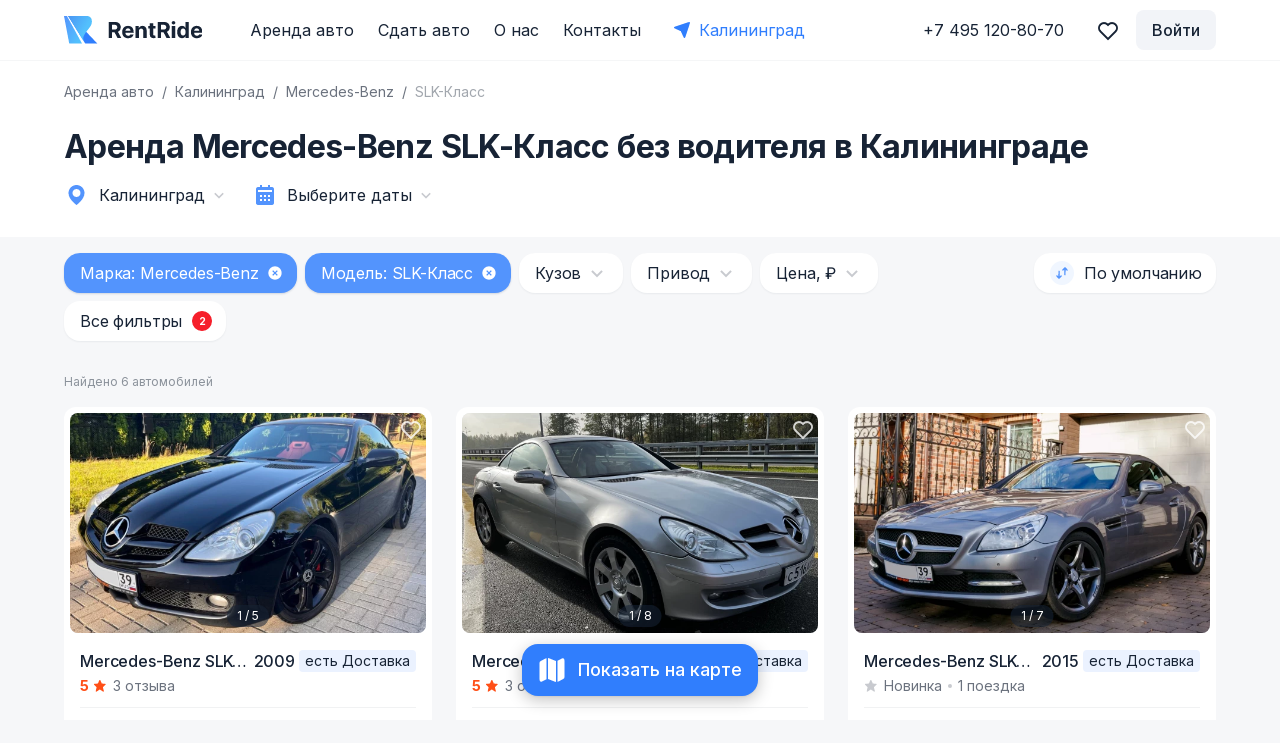

--- FILE ---
content_type: text/plain; charset=UTF-8
request_url: https://api.rentride.ru:6001/socket.io/?EIO=3&transport=polling&t=PlVt0MA
body_size: 176
content:
97:0{"sid":"831Js9QbngleerNgAAC5","upgrades":["websocket"],"pingInterval":25000,"pingTimeout":20000}2:40

--- FILE ---
content_type: application/javascript; charset=UTF-8
request_url: https://rentride.ru/_nuxt/1b0a2c4.modern.js
body_size: 84109
content:
(window.webpackJsonp=window.webpackJsonp||[]).push([[29],{1:function(e,t,r){"use strict";r.d(t,"k",(function(){return f})),r.d(t,"m",(function(){return h})),r.d(t,"l",(function(){return v})),r.d(t,"e",(function(){return x})),r.d(t,"b",(function(){return y})),r.d(t,"s",(function(){return w})),r.d(t,"g",(function(){return _})),r.d(t,"h",(function(){return O})),r.d(t,"d",(function(){return k})),r.d(t,"r",(function(){return j})),r.d(t,"j",(function(){return C})),r.d(t,"t",(function(){return S})),r.d(t,"o",(function(){return D})),r.d(t,"q",(function(){return E})),r.d(t,"f",(function(){return T})),r.d(t,"c",(function(){return A})),r.d(t,"i",(function(){return I})),r.d(t,"p",(function(){return $})),r.d(t,"a",(function(){return F})),r.d(t,"v",(function(){return G})),r.d(t,"n",(function(){return W})),r.d(t,"u",(function(){return Y}));r(6);var n=r(5),o=r(3),l=(r(8),r(9),r(12),r(71),r(186),r(16),r(0)),c=r(40);function d(object,e){var t=Object.keys(object);if(Object.getOwnPropertySymbols){var r=Object.getOwnPropertySymbols(object);e&&(r=r.filter((function(e){return Object.getOwnPropertyDescriptor(object,e).enumerable}))),t.push.apply(t,r)}return t}function m(e){for(var i=1;i<arguments.length;i++){var source=null!=arguments[i]?arguments[i]:{};i%2?d(Object(source),!0).forEach((function(t){Object(o.a)(e,t,source[t])})):Object.getOwnPropertyDescriptors?Object.defineProperties(e,Object.getOwnPropertyDescriptors(source)):d(Object(source)).forEach((function(t){Object.defineProperty(e,t,Object.getOwnPropertyDescriptor(source,t))}))}return e}function f(e){l.a.config.errorHandler&&l.a.config.errorHandler(e)}function h(e){return e.then((e=>e.default||e))}function v(e){return e.$options&&"function"==typeof e.$options.fetch&&!e.$options.fetch.length}function x(e){var t=arguments.length>1&&void 0!==arguments[1]?arguments[1]:[],r=e.$children||[];for(var n of r)n.$fetch?t.push(n):n.$children&&x(n,t);return t}function y(e,t){if(t||!e.options.__hasNuxtData){var r=e.options._originDataFn||e.options.data||function(){return{}};e.options._originDataFn=r,e.options.data=function(){var data=r.call(this,this);return this.$ssrContext&&(t=this.$ssrContext.asyncData[e.cid]),m(m({},data),t)},e.options.__hasNuxtData=!0,e._Ctor&&e._Ctor.options&&(e._Ctor.options.data=e.options.data)}}function w(e){return e.options&&e._Ctor===e||(e.options?(e._Ctor=e,e.extendOptions=e.options):(e=l.a.extend(e))._Ctor=e,!e.options.name&&e.options.__file&&(e.options.name=e.options.__file)),e}function _(e){var t=arguments.length>1&&void 0!==arguments[1]&&arguments[1],r=arguments.length>2&&void 0!==arguments[2]?arguments[2]:"components";return Array.prototype.concat.apply([],e.matched.map(((e,n)=>Object.keys(e[r]).map((o=>(t&&t.push(n),e[r][o]))))))}function O(e){var t=arguments.length>1&&void 0!==arguments[1]&&arguments[1];return _(e,t,"instances")}function k(e,t){return Array.prototype.concat.apply([],e.matched.map(((e,r)=>Object.keys(e.components).reduce(((n,o)=>(e.components[o]?n.push(t(e.components[o],e.instances[o],e,o,r)):delete e.components[o],n)),[]))))}function j(e,t){return Promise.all(k(e,function(){var e=Object(n.a)((function*(e,r,n,o){if("function"==typeof e&&!e.options)try{e=yield e()}catch(e){if(e&&"ChunkLoadError"===e.name&&"undefined"!=typeof window&&window.sessionStorage){var l=Date.now(),c=parseInt(window.sessionStorage.getItem("nuxt-reload"));(!c||c+6e4<l)&&(window.sessionStorage.setItem("nuxt-reload",l),window.location.reload(!0))}throw e}return n.components[o]=e=w(e),"function"==typeof t?t(e,r,n,o):e}));return function(t,r,n,o){return e.apply(this,arguments)}}()))}function C(e){return P.apply(this,arguments)}function P(){return(P=Object(n.a)((function*(e){if(e)return yield j(e),m(m({},e),{},{meta:_(e).map(((t,r)=>m(m({},t.options.meta),(e.matched[r]||{}).meta)))})}))).apply(this,arguments)}function S(e,t){return R.apply(this,arguments)}function R(){return(R=Object(n.a)((function*(e,t){e.context||(e.context={isStatic:!1,isDev:!1,isHMR:!1,app:e,store:e.store,payload:t.payload,error:t.error,base:e.router.options.base,env:{NODE_ENV:"production",VUE_APP_API_URL:"https://api.rentride.ru/api/2.0",VUE_APP_API_CLIENT_ID:"2",VUE_APP_API_CLIENT_SECRET:"NHH5G3wYSsI1HRA3s120C0n3w9RBb5CUtBmESU5T",NODE_TLS_REJECT_UNAUTHORIZED:"0",SENTRY_DISABLED:"true",SENTRY_DSN:"https://5ce2adefa317430686f800a1819f76c8@o456539.ingest.sentry.io/5449730",SENTRY_PUBLISH_RELEASE:"true",SENTRY_AUTH_TOKEN:"c2cc78078ed84241ac4bc0dd3d2fe9978e249784e3324ff6959cfe769a3477d5",SENTRY_ORG:"rentride",SENTRY_PROJECT:"rentride",SENTRY_ENVIRONMENT:"production",VUE_APP_GA_MEASUREMENT_ID:"G-50XHJJ1P1H,UA-96350918-1",VUE_APP_DADATA_API_TOKEN:"b797382673c36b6a22f77c4be383174e3118b361",VUE_APP_YANDEX_MAP_API_KEY:"4ab189b7-4ba9-4662-9cae-8ac1fcef954e"}},t.req&&(e.context.req=t.req),t.res&&(e.context.res=t.res),t.ssrContext&&(e.context.ssrContext=t.ssrContext),e.context.redirect=(t,path,r)=>{if(t){e.context._redirected=!0;var n=typeof path;if("number"==typeof t||"undefined"!==n&&"object"!==n||(r=path||{},n=typeof(path=t),t=302),"object"===n&&(path=e.router.resolve(path).route.fullPath),!/(^[.]{1,2}\/)|(^\/(?!\/))/.test(path))throw path=Object(c.d)(path,r),window.location.replace(path),new Error("ERR_REDIRECT");e.context.next({path:path,query:r,status:t})}},e.context.nuxtState=window.__NUXT__);var[r,n]=yield Promise.all([C(t.route),C(t.from)]);t.route&&(e.context.route=r),t.from&&(e.context.from=n),e.context.next=t.next,e.context._redirected=!1,e.context._errored=!1,e.context.isHMR=!1,e.context.params=e.context.route.params||{},e.context.query=e.context.route.query||{}}))).apply(this,arguments)}function D(e,t){return!e.length||t._redirected||t._errored?Promise.resolve():E(e[0],t).then((()=>D(e.slice(1),t)))}function E(e,t){var r;return(r=2===e.length?new Promise((r=>{e(t,(function(e,data){e&&t.error(e),r(data=data||{})}))})):e(t))&&r instanceof Promise&&"function"==typeof r.then?r:Promise.resolve(r)}function T(base,e){if("hash"===e)return window.location.hash.replace(/^#\//,"");base=decodeURI(base).slice(0,-1);var path=decodeURI(window.location.pathname);base&&path.startsWith(base)&&(path=path.slice(base.length));var t=(path||"/")+window.location.search+window.location.hash;return Object(c.c)(t)}function A(e,t){return function(e,t){for(var r=new Array(e.length),i=0;i<e.length;i++)"object"==typeof e[i]&&(r[i]=new RegExp("^(?:"+e[i].pattern+")$",U(t)));return function(t,n){for(var path="",data=t||{},o=(n||{}).pretty?z:encodeURIComponent,l=0;l<e.length;l++){var c=e[l];if("string"!=typeof c){var d=data[c.name||"pathMatch"],m=void 0;if(null==d){if(c.optional){c.partial&&(path+=c.prefix);continue}throw new TypeError('Expected "'+c.name+'" to be defined')}if(Array.isArray(d)){if(!c.repeat)throw new TypeError('Expected "'+c.name+'" to not repeat, but received `'+JSON.stringify(d)+"`");if(0===d.length){if(c.optional)continue;throw new TypeError('Expected "'+c.name+'" to not be empty')}for(var f=0;f<d.length;f++){if(m=o(d[f]),!r[l].test(m))throw new TypeError('Expected all "'+c.name+'" to match "'+c.pattern+'", but received `'+JSON.stringify(m)+"`");path+=(0===f?c.prefix:c.delimiter)+m}}else{if(m=c.asterisk?N(d):o(d),!r[l].test(m))throw new TypeError('Expected "'+c.name+'" to match "'+c.pattern+'", but received "'+m+'"');path+=c.prefix+m}}else path+=c}return path}}(function(e,t){var r,n=[],o=0,l=0,path="",c=t&&t.delimiter||"/";for(;null!=(r=M.exec(e));){var d=r[0],m=r[1],f=r.index;if(path+=e.slice(l,f),l=f+d.length,m)path+=m[1];else{var h=e[l],v=r[2],x=r[3],y=r[4],w=r[5],_=r[6],O=r[7];path&&(n.push(path),path="");var k=null!=v&&null!=h&&h!==v,j="+"===_||"*"===_,C="?"===_||"*"===_,P=r[2]||c,pattern=y||w;n.push({name:x||o++,prefix:v||"",delimiter:P,optional:C,repeat:j,partial:k,asterisk:Boolean(O),pattern:pattern?B(pattern):O?".*":"[^"+L(P)+"]+?"})}}l<e.length&&(path+=e.substr(l));path&&n.push(path);return n}(e,t),t)}function I(e,t){var r={},n=m(m({},e),t);for(var o in n)String(e[o])!==String(t[o])&&(r[o]=!0);return r}function $(e){var t;if(e.message||"string"==typeof e)t=e.message||e;else try{t=JSON.stringify(e,null,2)}catch(r){t="[".concat(e.constructor.name,"]")}return m(m({},e),{},{message:t,statusCode:e.statusCode||e.status||e.response&&e.response.status||500})}window.onNuxtReadyCbs=[],window.onNuxtReady=e=>{window.onNuxtReadyCbs.push(e)};var M=new RegExp(["(\\\\.)","([\\/.])?(?:(?:\\:(\\w+)(?:\\(((?:\\\\.|[^\\\\()])+)\\))?|\\(((?:\\\\.|[^\\\\()])+)\\))([+*?])?|(\\*))"].join("|"),"g");function z(e,t){var r=t?/[?#]/g:/[/?#]/g;return encodeURI(e).replace(r,(e=>"%"+e.charCodeAt(0).toString(16).toUpperCase()))}function N(e){return z(e,!0)}function L(e){return e.replace(/([.+*?=^!:${}()[\]|/\\])/g,"\\$1")}function B(e){return e.replace(/([=!:$/()])/g,"\\$1")}function U(e){return e&&e.sensitive?"":"i"}function F(e,t,r){e.$options[t]||(e.$options[t]=[]),e.$options[t].includes(r)||e.$options[t].push(r)}var G=c.b,W=(c.e,c.a);function Y(e){try{window.history.scrollRestoration=e}catch(e){}}},10:function(e,t,r){"use strict";r.d(t,"a",(function(){return d}));r(6);var n=r(3);r(8),r(9),r(12);function o(e){return e?e.replace(/([A-Z])/g,"_$1").toUpperCase():""}function l(object,e){var t=Object.keys(object);if(Object.getOwnPropertySymbols){var r=Object.getOwnPropertySymbols(object);e&&(r=r.filter((function(e){return Object.getOwnPropertyDescriptor(object,e).enumerable}))),t.push.apply(t,r)}return t}function c(e){for(var i=1;i<arguments.length;i++){var source=null!=arguments[i]?arguments[i]:{};i%2?l(Object(source),!0).forEach((function(t){Object(n.a)(e,t,source[t])})):Object.getOwnPropertyDescriptors?Object.defineProperties(e,Object.getOwnPropertyDescriptors(source)):l(Object(source)).forEach((function(t){Object.defineProperty(e,t,Object.getOwnPropertyDescriptor(source,t))}))}return e}class d{constructor(){var{state:e={}}=arguments.length>0&&void 0!==arguments[0]?arguments[0]:{};this.actionTemplates={},this.defaultState=void 0,this.defaultState=e}getStore(e){var{namespaced:t=!1,createStateFn:r}=e;return this._createStore(t,r)}_createStore(e,t){return{namespaced:e,state:this._createState(t),mutations:this._createMutations(),actions:this._createActions()}}add(){var e=arguments.length>0&&void 0!==arguments[0]?arguments[0]:{};return this._addActionTemplate(e),this}_createState(e){var t={pending:{},error:{},cancelSources:{}},r=e?e():this.defaultState;return Object.assign(t,r),Object.keys(this.actionTemplates).forEach((e=>{var r;t[e]=null!==(r=t[e])&&void 0!==r?r:null,t.pending[e]=!1,t.error[e]=null,t.cancelSources[e]=null})),t}_addActionTemplate(e){var{method:t,action:r,property:n,path:path,headers:o,queryParams:l,beforeRequest:d,onSuccess:h,onError:v,allowDuplicate:x,requestConfig:y={}}=e,w="GET"===t.toUpperCase();this.actionTemplates[n]={actionName:r,beforeRequest:d,onSuccess:h,onError:v,isGet:w,commitsStrings:this._createCommitsStrings(r),allowDuplicate:null!=x?x:!w,request(e,r,n){var d,{params:h,data:data}=e,v=(null==y?void 0:y.paramsSerializer)||(null===(d=n.defaults)||void 0===d?void 0:d.paramsSerializer);return(l||v)&&(y.params=h),n(c({url:m(path,h),headers:f(o,e,n),method:t,cancelToken:r,data:data},y))}}}_createMutations(){return Object.entries(this.actionTemplates).reduce(((e,t)=>{var[r,n]=t;return Object.assign(e,this._createMutationsByActionTmp(r,n)),e}),{})}_createMutationsByActionTmp(e,t){var r=t.commitsStrings,n=this;return{[r.fetch]:function(r,n){var{payload:o,actionParams:l}=n;null!==e&&(r.pending[e]=!0,r.error[e]=null),r.cancelSources[e]=Object.freeze(o),t.beforeRequest&&t.beforeRequest(r,l)},[r.success]:function(r,n){var{payload:o,actionsParams:l}=n;null!==e&&(r.pending[e]=!1,r.error[e]=null),r.cancelSources[e]=null,t.onSuccess?t.onSuccess(r,o,this.$axios,l):r[e]=o.data},[r.failed]:function(r,o){var{payload:l,actionParams:c}=o;null!==e&&(r.pending[e]=!1,r.error[e]=l),r.cancelSources[e]=null,t.onError?t.onError(r,l,this.$axios,c):null!==e&&(r[e]=n.defaultState[e])},[r.cancel]:function(t){var r=t.cancelSources[e];r&&r.cancel(),t.cancelSources[e]=null,t.pending[e]=!1}}}_createActions(){return Object.fromEntries(Object.entries(this.actionTemplates).map((e=>{var[t,r]=e;return[r.actionName,function(e){var{commit:n,state:o}=e,l=arguments.length>1&&void 0!==arguments[1]?arguments[1]:{},c=(null==l?void 0:l.allowDuplicate)||r.allowDuplicate,d=c?null:this.$axios.CancelToken.source();return!r.allowDuplicate&&o.pending[t]&&n(r.commitsStrings.cancel),n(r.commitsStrings.fetch,{payload:d,actionsParams:l}),r.request(l,null==d?void 0:d.token,this.$axios).then((e=>(n(r.commitsStrings.success,{payload:e,actionsParams:l}),Promise.resolve(e)))).catch((e=>(this.$axios.isCancel(e)||n(r.commitsStrings.failed,{payload:e,actionsParams:l}),Promise.reject(e))))}]})))}_createCommitsStrings(e){var t=o;return{fetch:t(e),success:t(e+"Succeeded"),failed:t(e+"Failed"),cancel:t(e+"Cancel")}}}function m(path,e){return path instanceof Function?path(e):path}function f(e){if("function"==typeof e){for(var t=arguments.length,r=new Array(t>1?t-1:0),n=1;n<t;n++)r[n-1]=arguments[n];return e(...r)}return e}["get","delete","head","options","post","put","patch"].forEach((e=>{d.prototype[e]=function(t){return d.prototype.add.call(this,c(c({},t),{},{method:e}))}}))},116:function(e,t,r){"use strict";r.d(t,"a",(function(){return n}));r(16);function n(e){return null!=e?Math.abs(e)>9999?e.toLocaleString("ru-RU"):e.toString():""}},125:function(e){e.exports=JSON.parse('{"name":"RentRide","version":"1.18.4","description":"RentRide","author":"ilya <i.usanov@rentride.ru>","private":true,"scripts":{"dev":"SET NODE_OPTIONS=--openssl-legacy-provider && nuxt","devSPA":"nuxt --spa","build":"nuxt build --modern=server","build-analize":"nuxt build --modern=server --analyze","start":"nuxt start --modern=server","generate":"nuxt generate","lint":"eslint --ext .js,.vue --ignore-path .gitignore .","precommit":"npm run lint"},"dependencies":{"@chenfengyuan/vue-qrcode":"^1.0.2","@nuxt/image":"^0.6.2","@nuxtjs/auth":"^4.9.1","@nuxtjs/axios":"^5.12.3","@nuxtjs/device":"^2.1.0","@nuxtjs/feed":"^2.0.0","@nuxtjs/laravel-echo":"^1.1.0","@nuxtjs/moment":"^1.6.1","@nuxtjs/pwa":"^3.3.2","@nuxtjs/sentry":"^5.1.7","@nuxtjs/style-resources":"^1.0.0","bootstrap":"^4.5.3","btoa":"^1.2.1","cookie":"^0.4.1","cookie-universal-nuxt":"^2.1.4","cropperjs":"^1.5.12","datebook":"^7.0.1","hooper":"^0.3.4","isbot":"^3.0.19","lodash":"^4.17.20","lvovich":"^1.0.16","md5":"^2.3.0","nuxt":"^2.15.8","nuxt-compress":"^5.0.0","nuxt-jsonld":"^1.5.0","nuxt-lazy-load":"^1.2.4","qs":"^6.9.4","socket.io-client":"^2.3.1","text-mask-addons":"^3.8.0","uuid":"^8.3.2","v-click-outside":"^3.2.0","v-mask":"^2.2.3","vue-infinite-loading":"^2.4.5","vue-intersection-observer":"^0.1.8","vue-picture-swipe":"^2.0.2","vue-scrollto":"^2.20.0","vue-select":"^3.11.2","vue-social-sharing":"^3.0.4","vue-ubi-notify":"^0.2.0","vue-yandex-maps":"^0.11.9","vue2-datepicker":"^3.8.2","vue2-touch-events":"^3.2.2","vuex":"^3.6.0"},"devDependencies":{"@nuxt/types":"^2.15.8","@nuxt/typescript-build":"^2.1.0","@nuxtjs/dotenv":"^1.4.1","@nuxtjs/svg":"^0.1.11","babel-eslint":"^10.1.0","eslint":"^7.32.0","eslint-friendly-formatter":"^4.0.1","eslint-loader":"^4.0.2","eslint-plugin-vue":"^7.20.0","sass":"^1.43.4","sass-loader":"^10.2.0","svg-inline-loader":"^0.8.2","yargs":"^15.4.1"},"config":{"nuxt":{"host":"0.0.0.0","port":"3000"}}}')},127:function(e,t,r){"use strict";r(8),r(9);var n=r(0),o=window.requestIdleCallback||function(e){var t=Date.now();return setTimeout((function(){e({didTimeout:!1,timeRemaining:()=>Math.max(0,50-(Date.now()-t))})}),1)},l=window.cancelIdleCallback||function(e){clearTimeout(e)},c=window.IntersectionObserver&&new window.IntersectionObserver((e=>{e.forEach((e=>{var{intersectionRatio:t,target:link}=e;t<=0||!link.__prefetch||link.__prefetch()}))}));t.a={name:"NuxtLink",extends:n.a.component("RouterLink"),props:{prefetch:{type:Boolean,default:!0},noPrefetch:{type:Boolean,default:!1}},mounted(){this.prefetch&&!this.noPrefetch&&(this.handleId=o(this.observe,{timeout:2e3}))},beforeDestroy(){l(this.handleId),this.__observed&&(c.unobserve(this.$el),delete this.$el.__prefetch)},methods:{observe(){c&&this.shouldPrefetch()&&(this.$el.__prefetch=this.prefetchLink.bind(this),c.observe(this.$el),this.__observed=!0)},shouldPrefetch(){return this.getPrefetchComponents().length>0},canPrefetch(){var e=navigator.connection;return!(this.$nuxt.isOffline||e&&((e.effectiveType||"").includes("2g")||e.saveData))},getPrefetchComponents(){return this.$router.resolve(this.to,this.$route,this.append).resolved.matched.map((e=>e.components.default)).filter((e=>"function"==typeof e&&!e.options&&!e.__prefetched))},prefetchLink(){if(this.canPrefetch()){c.unobserve(this.$el);var e=this.getPrefetchComponents();for(var t of e){var r=t();r instanceof Promise&&r.catch((()=>{})),t.__prefetched=!0}}}}}},15:function(e,t,r){"use strict";r.d(t,"a",(function(){return P})),r.d(t,"b",(function(){return filter})),r.d(t,"l",(function(){return S})),r.d(t,"o",(function(){return R})),r.d(t,"p",(function(){return D})),r.d(t,"h",(function(){return E})),r.d(t,"d",(function(){return T})),r.d(t,"m",(function(){return A})),r.d(t,"e",(function(){return I})),r.d(t,"i",(function(){return $})),r.d(t,"c",(function(){return M})),r.d(t,"k",(function(){return z})),r.d(t,"j",(function(){return L})),r.d(t,"f",(function(){return B})),r.d(t,"g",(function(){return U})),r.d(t,"n",(function(){return F}));r(6);var n=r(3),o=(r(12),r(58),r(14),r(25)),l=r(48),c=r.n(l),d=r(121),m=r.n(d),f=r(54),h=r.n(f),v=r(55),x=r.n(v),y=r(274),w=r(2),_=r(4),O=r(39),k=r.n(O);function j(object,e){var t=Object.keys(object);if(Object.getOwnPropertySymbols){var r=Object.getOwnPropertySymbols(object);e&&(r=r.filter((function(e){return Object.getOwnPropertyDescriptor(object,e).enumerable}))),t.push.apply(t,r)}return t}function C(e){for(var i=1;i<arguments.length;i++){var source=null!=arguments[i]?arguments[i]:{};i%2?j(Object(source),!0).forEach((function(t){Object(n.a)(e,t,source[t])})):Object.getOwnPropertyDescriptors?Object.defineProperties(e,Object.getOwnPropertyDescriptors(source)):j(Object(source)).forEach((function(t){Object.defineProperty(e,t,Object.getOwnPropertyDescriptor(source,t))}))}return e}var P="arendovat-city-filter-subfilter";function filter(e){var t=arguments.length>1&&void 0!==arguments[1]&&arguments[1],r={category:"category.alias",tag:"tags.name"};return Object.keys(e).reduce(((n,o)=>(e[o]&&"all"!==e[o]&&(Array.isArray(t)&&!t.includes(o)||(n["filter[".concat(r[o]||o,"]")]=e[o])),n)),{})}function S(e){return e.tag&&!e.category?C(C({},e),{},{category:"all"}):e}function R(e,t,r){var{$router:n,$route:o}=e,l=Object.assign({},o);return l.query=Object.assign({},l.query),r?l.query[t]=r:delete l.query[t],n.replace(l).catch((()=>{}))}function D(e,t){var{$router:r,$route:n}=e,o=Object.assign({},n);for(var l in o.query=C(C({},o.query),t),o.query)void 0!==o.query[l]&&null!==o.query[l]||delete o.query[l];return r.replace(o).catch((()=>{}))}function E(){var e;try{e=JSON.parse(localStorage.getItem(w.u.utm))}catch(e){}return e||{}}function T(){try{return JSON.parse(localStorage.getItem(w.u.referralId))}catch(e){}}function A(){return"".concat(w.a.android,"?referrer=").concat(_.g.paramsSerializer(E()).replace(/&/g,"%26"))}function I(){var e=arguments.length>0&&void 0!==arguments[0]?arguments[0]:{},t=arguments.length>1?arguments[1]:void 0;return t||(t=window.$nuxt.$store.getters["glossary/currentCity"].alias),Object(o.j)(e,{name:P,params:{filter:null,city:t}})}function $(){var e,t=arguments.length>0&&void 0!==arguments[0]?arguments[0]:{};return null===(e=window.$nuxt.$router.push(I(t)))||void 0===e?void 0:e.catch((()=>{}))}function M(e){var t=location.hostname;return null!=t?t:Object(w.q)(!0,!0)}function z(e,t){var filter=e=>h()(x()(e),(e=>(e=h()(e,(e=>Array.isArray(e)?1===e.length?N(e[0]):e.sort().map(N):N(e))),m()(e,(e=>Array.isArray(e)?e.length:e)))));return c()(filter(e),filter(t))}function N(e){return k()(e)?e.toLowerCase():e}function L(e){var t=navigator.userAgent;return Object(y.a)(t)?1:0}function B(section,e,t){var r;return{name:"profile-wizard-carId".concat(null!==(r={moto:"-moto-"}[e])&&void 0!==r?r:"-").concat(section),params:{carId:t}}}function U(e){var t=e.split("-"),section=t[t.length-1];return"mobile"===t[t.length-2]?"mobile-".concat(section):section}function F(path,e){var t=path.split("/");return t.splice(2,0,e),t.join("/")}},163:function(e,t){},170:function(e,t,r){"use strict";r.d(t,"c",(function(){return m})),r.d(t,"b",(function(){return f})),r.d(t,"a",(function(){return h}));r(12);var n=r(193),o=r.n(n),l=r(11),c=r.n(l),d=r(26);function m(e,t){if(!t)return e;var{filed:r,invert:n}=function(e){var t=e.replace(/^-/,"");return{filed:{price:"max_price_per_day"}[t]||t,invert:t!==e}}(t),l=o()(e,r);return n&&l.reverse(),l}function f(){var e=arguments.length>0&&void 0!==arguments[0]?arguments[0]:[];return e.map((e=>{var{period_start:t,period_end:r,percent:n}=e;return{period_start:+c()(t).startOf("day"),period_end:+c()(r).endOf("day"),discount:(n+100)/100}}))}function h(e){var t,r,n=arguments.length>1&&void 0!==arguments[1]?arguments[1]:[];return null!==(t=null===(r=n.find((t=>{var{period_start:r,period_end:n}=t;return Object(d.e)(r,n,e)})))||void 0===r?void 0:r.discount)&&void 0!==t?t:1}},172:function(e,t,r){"use strict";(function(e){r.d(t,"a",(function(){return n}));r(278);var n={sm:576,md:768,lg:992,xl:1200,xxl:1324,xxxl:1436}}).call(this,"/")},176:function(e,t,r){var n=r(503);function o(){return(o=n((function*(){if(!1 in navigator)throw new Error("serviceWorker is not supported in current browser!");var{Workbox:e}=yield r.e(110).then(r.bind(null,559)),t=new e("/sw.js",{scope:"/"});return yield t.register(),t}))).apply(this,arguments)}window.$workbox=function(){return o.apply(this,arguments)}().catch((e=>{}))},181:function(e,t,r){"use strict";function n(){for(var e=arguments.length,t=new Array(e),r=0;r<e;r++)t[r]=arguments[r];return t.filter((s=>null!=s)).join(" ")}r.d(t,"a",(function(){return n}))},182:function(e,t,r){"use strict";t.a={computed:{phoneContact:()=>"+7 495 120-80-70",phoneContactLink:()=>"tel:+74951208070"}}},184:function(e,t,r){"use strict";r.d(t,"a",(function(){return n})),r.d(t,"b",(function(){return o}));r(8),r(9);function n(object,e){return Object.fromEntries(Object.entries(object).map(e))}function o(object,e){return n(object,(function(){for(var t=arguments.length,r=new Array(t),n=0;n<t;n++)r[n]=arguments[n];var[[o]]=r;return[o,e.apply(null,r)]}))}},187:function(e,t,r){"use strict";r.d(t,"a",(function(){return l}));var n=r(116),o=r(2);function l(e){if(null!=e){var t=Object(n.a)(e);return"".concat(t).concat(o.w,"₽")}return""}},188:function(e,t,r){"use strict";r.d(t,"b",(function(){return c})),r.d(t,"a",(function(){return d}));r(6);var n=r(3);function o(object,e){var t=Object.keys(object);if(Object.getOwnPropertySymbols){var r=Object.getOwnPropertySymbols(object);e&&(r=r.filter((function(e){return Object.getOwnPropertyDescriptor(object,e).enumerable}))),t.push.apply(t,r)}return t}function l(e){for(var i=1;i<arguments.length;i++){var source=null!=arguments[i]?arguments[i]:{};i%2?o(Object(source),!0).forEach((function(t){Object(n.a)(e,t,source[t])})):Object.getOwnPropertyDescriptors?Object.defineProperties(e,Object.getOwnPropertyDescriptors(source)):o(Object(source)).forEach((function(t){Object.defineProperty(e,t,Object.getOwnPropertyDescriptor(source,t))}))}return e}var c={methods:{getUrlPay(e){var t,r,n=arguments.length>1&&void 0!==arguments[1]?arguments[1]:{},o=arguments.length>2&&void 0!==arguments[2]?arguments[2]:this.$route,c=Object.assign({},n,this.$route.query)||{};c.action=e;var d=null===(t=location)||void 0===t?void 0:t.protocol,path=null===(r=this.$router.resolve(l(l({},o),{},{query:c})))||void 0===r?void 0:r.href,m=this.$store.state.domain;return"".concat(null!=d?d:"https:","//").concat(m).concat(path)}}},d={SUCCESS:"success",FAIL:"failure",SUCCESS_PROLONGATION:"success-prolongation",FAIL_PROLONGATION:"failure-prolongation",SUCCESS_ADD:"success-add",FAIL_ADD:"failure-add"}},192:function(e,t,r){"use strict";r.d(t,"b",(function(){return o})),r.d(t,"a",(function(){return l}));var n=r(36);function o(e){if(null==e||!e.prices)return 0;var t=function(){var{min_time:e,type:t}=arguments.length>0&&void 0!==arguments[0]?arguments[0]:{};return t-1?24*e:e},r=e.prices;return r.reduce(((e,r)=>Math.min(e,t(r))),t(r[0])||0)}function l(e){var t=arguments.length>1&&void 0!==arguments[1]&&arguments[1],r=e.min_time||0;return r*n.a-(t?n.a/2:0)}},2:function(e,t,r){"use strict";r.d(t,"q",(function(){return n})),r.d(t,"t",(function(){return o})),r.d(t,"p",(function(){return l})),r.d(t,"L",(function(){return c})),r.d(t,"M",(function(){return d})),r.d(t,"N",(function(){return m})),r.d(t,"e",(function(){return f})),r.d(t,"z",(function(){return h})),r.d(t,"j",(function(){return v})),r.d(t,"k",(function(){return x})),r.d(t,"i",(function(){return y})),r.d(t,"s",(function(){return w})),r.d(t,"c",(function(){return _})),r.d(t,"n",(function(){return O})),r.d(t,"l",(function(){return k})),r.d(t,"m",(function(){return j})),r.d(t,"v",(function(){return C})),r.d(t,"A",(function(){return P})),r.d(t,"B",(function(){return S})),r.d(t,"D",(function(){return R})),r.d(t,"u",(function(){return D})),r.d(t,"g",(function(){return E})),r.d(t,"h",(function(){return T})),r.d(t,"J",(function(){return A})),r.d(t,"I",(function(){return I})),r.d(t,"H",(function(){return $})),r.d(t,"K",(function(){return M})),r.d(t,"F",(function(){return z})),r.d(t,"y",(function(){return N})),r.d(t,"x",(function(){return L})),r.d(t,"d",(function(){return B})),r.d(t,"O",(function(){return U})),r.d(t,"w",(function(){return F})),r.d(t,"o",(function(){return Y})),r.d(t,"r",(function(){return H})),r.d(t,"a",(function(){return V})),r.d(t,"E",(function(){return J})),r.d(t,"f",(function(){return X})),r.d(t,"b",(function(){return K})),r.d(t,"G",(function(){return Q})),r.d(t,"C",(function(){return Z}));r(14),r(47);var n=function(){var e=arguments.length>0&&void 0!==arguments[0]&&arguments[0],t=arguments.length>1&&void 0!==arguments[1]&&arguments[1],r=arguments.length>2&&void 0!==arguments[2]&&arguments[2],n="https://api.rentride.ru/api/2.0";if(e){var o=n.split("/"),i=o.indexOf("api")||3,l=o.slice(0,i).join("/");if(t||r){var main=n.match(/^(?:https?:)?(?:\/\/)?(?:[^@\n]+@)?(?:www\.)?([^:\/\n]+)/im)[1];main&&(l=main.split(".").splice(-2).join("."))}return r&&(l=l.split(".").splice(-1)[0]),l}return n},o=()=>"dev"===n(!0,!0,!0),l={ALLOWED:["id","status","brand","brand_model","cars_body","drive","drive_hand","engine_type","car_engine_volume","doors","car_class","car_sub_class","transmission","selection","price_from","price_to","date_from","date_to","metro","mileage","seats","min_time","deposit","rent_options","delivery","region","osago","casco","insurance_type","year","min_year","max_year","mileage_limit","trip_time","is_auto_agreed","vehicle_type","min_age","min_exp","tags","landing","delivery_address","delivery_airport"],ARRAY_FILTERS:["rent_options","region","car_class","cars_body","drive","brand_model","transmission","metro","engine_type","tags","delivery_airport"],NUMBER_FILTERS:["price_from","price_to","date_from","date_to","min_time","deposit","delivery","year","min_year","max_year","region","min_age"],OTHER:["cars_body","brand","brand_model","car_class","seats","metro","drive","min_time","engine_type","mileage_limit","doors","year","insurance_type","region","delivery","casco","osago","rent_options","tags"],ROOT:["brand","brand_model","city","year","min_price_per_day","max_price_per_day","min_time","price_max","uploads","uploadsSts","region","deposit","mileage_limit","overrun_price","min_experience","min_age","metro","casco_type","osago_type","description","address","imagesSts","regions","rent_options","longitude","latitude","cities","cities_exclude","regions_exclude","price_steps","price_percent"],ALIASES_VAL:{econom:"economy","delivery-address":"delivery_address"},ALIASES_NAME:{airport:"delivery_airport"},WITHOUT_QUERY:["extension","vehicle_type"],BOOLEAN:["casco","osago","delivery_address"],UPPER:["delivery_airport"]},c={vehicle_type:"car"},d=Object.keys(c),m=["extension","landing"],f={year:"Год",city:"Город",metro:"Метро",deposit:"Депозит",insurance_type:"Страховка",region:"Регионы",mileage_limit:"Включенные КМ",delivery:"С доставкой",casco:"Каско",osago:"Осаго",rent_options:"Услуги"},h={3:"Рейтинг",5:"Рейтинг",6:"Рейтинг",7:"Рейтинг",8:"Рейтинг",11:"Рейтинг"},v={default_time:{minutes:0,hours:12}},x={time:"HH:mm",date:"DD.MM.YYYY",date_string:"DD MMMM YYYY",date_m_string:"DD MMMM",date_time_in:"DD.MM.YYYY[, в] HH:mm",date_time:"DD.MM.YYYY[,] HH:mm",date_m_time_string:"DD MMMM[,] HH:mm",date_time_string:"DD MMMM YYYY[,] HH:mm",date_new:"D MMM ‘YY"},y=["moskva","sankt-peterburg"],w={managerBegin:6,deliveryBegin:8,deliveryEnd:9,clientBegin:3,returnalBegin:18,returnalEnd:19,managerEnd:7,clientEnd:5,other:10,exploitation:4,panel:1,draft:50},_=[w.managerBegin,w.clientBegin,w.deliveryBegin,w.returnalBegin],O=[w.managerEnd,w.clientEnd,w.deliveryEnd,w.returnalEnd],k={selftake:"owner_selftake",airport:"owner_to_airport",address:"owner_to_address"},j={delivery:1,return:2},C={INSPECTION_DEAL:"inspectionDeal",CALENDAR_CAR:"calendarCar",TERMS_CAR:"termsCar",PRICES_SERVICES:"pricesServices",RENT_CAR:"rentCar",PROFILE_CONFIRM:"profileConfirm",NAME_AND_PHONE:"nameAndPhone",DEAL_CANCEL:"cancel-deal",CAR_START_MODERATION:"car-start-moderation",CAR_FEEDBACK:"car-feedback",DEAL_OWNER_FEEDBACK:"deal-owner-feedback",SDAT_FORM:"sdat-form",SHORT_CONFIRM:"short-confirm",SELECT_DATE_PERIOD:"select-date-period",WIZARD_SAVE_MAIN:"wizard-save-main",WIZARD_SAVE_MOBILE:"wizard-save-mobile",WIZARD_BASIC_DONE:"wizard-basic-done",MY_CAR_REMOVE:"my-car-remove",MY_CAR_REMOVED:"my-car-removed",CROPPER:"cropper",PAYMENT_BONUS_CONGRATULATIONS:"payment-bonus-congratulations",PAYMENT_BONUS_POINTS_INFO:"payment-bonus-points-info",BONUS_POINTS_ACTIVATE:"bonus-points-activate",BONUS_POINTS_EXPIRED_PROMOTION:"bonus-points-expired-promotion",PHOTO_PREVIEW:"photo-preview",NEW_USERS_REGISTRATION_PROMOTION:"new-users-registration-promotion"},P={OWNER:1,CLIENT:2},S={M:60,H:3600,D:86400},R={M:1e3*S.M,H:1e3*S.H,D:1e3*S.D},D={utm:"utm-list",referralId:"rr-referral-id",lastRoute:"rr_least_route",takenAccruedBonusesDealIds:"rr_taken_accrued_bonuses_deal_ids"},E={REMOVED:3,DRAFT:5,PUBLISHED:6,RENTED:7,BLOCK:9,DISABLED:10,MODERATION:50},T={FRONT:1,BACK:2},A={dayViewType:"day",weekViewType:"week",monthViewType:"month"},I={audiTemplateVisited:"audi-template-visited",payRedirect:"rr-pay-redirect",appDownloadAlertClose:"rr-app-download-alert-close",webpSupport:"rr-webp-support",bonusSignUp:"rr-bonus-sign-up"},$="audi",M="casco",z={car:{short:{one:"авто",multi:"машин"},full:{one:"автомобиль",multi:"автомобилей"}},moto:{short:{one:"мото",multi:"мотоциклов"},full:{one:"мотоцикл",multi:"мотоциклов"}}},N={NEW:"new",REGISTERED:"registered",VERIFICATION:"verification",RELOAD:"reload",VERIFIED:"verified",UNVERIFIED:"unverified",BAN:"ban"},L={DRAFT:"draft",ACCEPTED:"accepted",DECLINED:"declined"},B={NOT_AVAILABLE:10,SYSTEM_HIDE:3,RENTED:1},U={apiKey:"4ab189b7-4ba9-4662-9cae-8ac1fcef954e",lang:"ru_RU",coordorder:"latlong",enterprise:!1,version:"2.1"},F=" ",G="Прокат без залога, без ограничения пробега.",W="Возможность арендовать авто без водителя, без залога, без ограничения пробега.",Y={posutochno:{title:"Аренда автомобилей посуточно",meta:{title:"Посуточная аренда авто без водителя | Прокат машин в RentRide",description:"Выгодная посуточная аренда машины без водителя рядом с вами! "+G}},"10-days":{title:"Аренда автомобилей на 10 дней",meta:{title:"Аренда авто на 10 дней без водителя | Прокат машин в RentRide",description:"Выгодная аренда машины без водителя на 10 дней рядом с вами! "+G}},"2-weeks":{title:"Аренда автомобилей на 2 недели",meta:{title:"Аренда авто на 2 недели без водителя в  | Прокат машин в RentRide",description:"Выгодная аренда машины без водителя на 14 дней рядом с вами! "+G}},month:{title:"Аренда автомобилей на месяц",meta:{title:"Аренда авто на месяц без водителя | Прокат машин в RentRide",description:"Выгодная помесячная аренда машины без водителя рядом с вами! "+G}},"without-driver":{title:"Аренда автомобилей без водителя",meta:{title:"Аренда авто без водителя | Прокат машин в RentRide",description:"Выгодная аренда машины без водителя рядом с вами! "+G}},dlitelnaya:{title:"Длительная аренда автомобилей",meta:{title:"Аренда авто на длительный срок | Прокат машин без водителя в RentRide",description:"Выгодная аренда машины на длительный срок без водителя рядом с вами! "+G}},dolgosroschnaya:{title:"Долгосрочная аренда автомобилей",meta:{title:"Долгосрочная аренда авто | Прокат машин без водителя в RentRide",description:"Выгодная аренда машины на долгий срок без водителя рядом с вами! "+G}},"drugoy-gorod":{title:"Аренда автомобилей в {city} для междугородней поездки",meta:{title:"Аренда авто в {city} для поездки в другой город | Прокат машин без водителя в RentRide",description:"Выгодная аренда машины на межгород без водителя рядом с вами! "+G}},"poezdki-russia":{title:"Аренда автомобилей в {city} для поездок по России",meta:{title:"Аренда авто в {city} для поездки по России | Прокат машин без водителя в RentRide",description:"Выгодная аренда машины для поездок и путешествий по России без водителя рядом с вами!"+G}},"long-distances":{title:"Аренда автомобилей для длительной поездки",meta:{title:"Аренда авто для дальних поездок | Прокат машин без водителя в RentRide",description:"Выгодная аренда машины для поездки на дальние расстояния без водителя рядом с вами!"+G}},"na-more":{title:"Аренда автомобилей для длительной поездки",meta:{title:"Аренда авто для дальних поездок в | Прокат машин без водителя в RentRide",description:"Выгодная аренда машины для поездки на дальние расстояния без водителя рядом с вами!"+G}},"v-krim":{title:"Аренда автомобилей для поездки в Крым",meta:{title:"Аренда авто для поездки в Крым | Прокат машин без водителя в RentRide",description:"Выгодная аренда машины для поездки в Крым на море без водителя рядом с вами! "+G}},"travel-russia":{title:"Аренда автомобилей в {city} для путешествия по России",meta:{title:"Аренда авто в {city} для путешествий по России | Прокат машин без водителя в RentRide",description:"Выгодная аренда машины для путешествий и поездок по России без водителя рядом с вами! "+G}},chastniki:{title:"Аренда автомобилей от частных собственников",meta:{title:"Аренда авто от частных лиц | Прокат машин от собственников без водителя в RentRide",description:"Выгодная аренда машины от частных лиц и собственников без водителя рядом с вами! "+G}},inostranci:{title:"Аренда автомобилей для иностранцев",meta:{title:"Аренда авто для иностранцев | Прокат машин без водителя в RentRide",description:"Выгодная аренда машины для иностранных граждан и туристов без водителя рядом с вами! "+G}},"carsharing-days":{title:"P2P-каршеринг на сутки",meta:{title:"P2P-каршеринг посуточно | Аренда авто на сутки без водителя в RentRide",description:"P2P-каршеринг - это удобная и выгодная посуточная аренда авто без водителя рядом с вами! "+G}},"carsharing-month":{title:"P2P-каршеринг на месяц",meta:{title:"P2P-каршеринг на месяц | Аренда авто на месяц без водителя в RentRide",description:"P2P-каршеринг - это удобная и выгодная помесячная аренда авто без водителя рядом с вами! "+G}},"carsharing-inostranci":{title:"P2P-каршеринг для иностранных граждан",meta:{title:"P2P-каршеринг для иностранцев | Аренда авто без водителя в RentRide",description:"P2P-каршеринг - это удобная и выгодная посуточная аренда авто для иностранцев и туристов! "+G}},"carsharing-bez-staga":{title:"P2P-каршеринг без опыта и стажа вождения",meta:{title:"P2P-каршеринг для новичков в {city} | Аренда авто для водителей с минимальным стажем в RentRide",description:"P2P-каршеринг - это удобная и выгодная аренда авто для новичков-водителей без стажа вождения! "+G}},"carsharing-mezhgorod":{title:"P2P-каршеринг с опцией межгород",meta:{title:"P2P-каршеринг для поездки в другой город | Аренда авто без водителя в RentRide",description:"P2P-каршеринг - это удобная и выгодная аренда авто для поездок в другой город без водителя! "+G}},"carsharing-v-oblast":{title:"P2P-каршеринг с выездом за город",meta:{title:"P2P-каршеринг в {city} с выездом в область | Аренда авто для поездки за город в RentRide",description:"P2P-каршеринг - это удобная и выгодная аренда авто с выездом в область или за город без водителя! "+G}},"carsharing-bez-nakleek":{title:"P2P-каршеринг без наклеек",meta:{title:"P2P-каршеринг без наклеек | Аренда авто от собственников без водителя в RentRide",description:"P2P-каршеринг - это удобная и выгодная аренда авто от частных лиц без водителя рядом с вами! "+G}},"without-deposit":{title:"Аренда автомобилей без залога и депозита",meta:{title:"Аренда авто без залога | Прокат машин без депозита в RentRide",description:"Большой выбор машин в аренду без депозита и залога рядом с вами."+W}},delivery:{title:"Аренда автомобилей с доставкой по адресу",meta:{title:"Аренда авто с доставкой в аэропорт, вокзал или по городу | Прокат машин без водителя в RentRide",description:"Большой выбор машин в аренду с доставкой по нужному адресу, в аэропорт или на вокзал."+W}},"roof-rack":{title:"Аренда автомобилей с багажником на крыше",meta:{title:"Аренда авто с багажником на крыше | Прокат машин без водителя в RentRide",description:"Большой выбор машин в аренду с багажником на крыше рядом с вами."+W}},trailer:{title:"Аренда автомобилей с прицепом",meta:{title:"Аренда авто с прицепом | Прокат машин без водителя в RentRide",description:"Большой выбор машин в аренду с прицепом рядом с вами."+W}},"tourism-fishing-hunting":{title:"Аренда автомобилей для туризма",meta:{title:"Аренда авто для рыбалки и охоты | Прокат машин для туризма без водителя в RentRide",description:"Большой выбор машин в аренду для туризма, выездов на рыбалку и охоту."+W}},events:{title:"Аренда автомобилей на мероприятие",meta:{title:"Аренда авто для мероприятий и праздников | Прокат машин без водителя в RentRide",description:"Большой выбор машин в аренду для мероприятий и празднований рядом с вами."+W}},wedding:{title:"Аренда свадебных авто",meta:{title:"Аренда авто на свадьбу | Прокат свадебных машин без водителя в RentRide",description:"Большой выбор свадебных машин в аренду рядом с вами."+W}},"sport-cars":{title:"Аренда спортивных авто",meta:{title:"Аренда спорткаров | Прокат спортивных машин без водителя в RentRide",description:"Большой выбор спортивных машин и спорткаров в аренду рядом с вами."+W}},"vip-auto":{title:"Аренда элитных автомобилей",meta:{title:"Аренда vip авто | Прокат вип машин без водителя в RentRide",description:"Большой выбор элитных vip машин в аренду рядом с вами."+W}}},H={seats:{withValue:!0,title:"Аренда авто на {seats} мест",meta:{title:"Выгодная аренда автомобиля с {seats} местами без водителя рядом с вами! "+G,description:"Аренда автомобилей на {seats} человек без водителя | Прокат машин в RentRide"}},metro:{title:"Аренда автомобилей у метро {metro}",meta:{title:"Аренда авто у метро {metro} без водителя | Прокат машин в RentRide",description:"Большой выбор автомобилей в аренду рядом с вами. "+W}},casco:{title:"Аренда авто со страховкой КАСКО",meta:{title:"Аренда автомобилей застрахованных по КАСКО без водителя | Прокат машин в RentRide",description:"Выгодная аренда автомобиля со страховкой КАСКО без водителя рядом с вами! "+G}},osago:{title:"Аренда авто со страховкой ОСАГО",meta:{title:"Аренда автомобилей застрахованных по ОСАГО без водителя | Прокат машин в RentRide",description:"Выгодная аренда автомобиля со страховкой ОСАГО без водителя рядом с вами! "+G}},"for-a-day":{title:"Аренда машины на сутки без водителя",meta:{title:"Аренда авто без водителя на сутки - прокат машины на день в {city} недорого",description:"Аренда машины посуточно без водителя недорого! "+G}},weekend:{title:"Аренда автомобилей на 2-3 дня и на выходные",meta:{title:"Аренда авто на выходные, на 2-3 дня без водителя | Прокат машин в RentRide",description:"Аренда машины посуточно на 2-3 дня без водителя для поездки на выходные! "+G}},"half-week":{title:"Аренда автомобилей на 4-6 дней",meta:{title:"Аренда авто на 4-5-6 дней без водителя | Прокат машин в RentRide",description:"Аренда машины посуточно на 4, 5, 6 дней без водителя рядом с вами! "+G}},longtrip:{title:"Аренда автомобилей на неделю",meta:{title:"Аренда авто на 7 дней без водителя | Прокат машин в RentRide",description:"Аренда машины на неделю / 7 дней без водителя рядом с вами! "+G}},"mileage-unlimited":{title:"Аренда автомобилей без ограничения пробега",meta:{title:"Аренда авто без ограничения пробега по России | Прокат машин в RentRide",description:"Аренда машины без лимита пробега по России без водителя рядом с вами! "+G}},"without-experience":{title:"Аренда автомобилей без стажа вождения",meta:{title:"Аренда авто без стажа и опыта вождения | Прокат машин для водителей-новичков в RentRide",description:"Большой выбор машин в аренду для водителей-новичков без опыта и стажа вождения. "+W}},kabriolet:{title:"Аренда кабриолета",meta:{title:"Аренда кабриолетов | Прокат машин без водителя в RentRide",description:"Большой выбор кабриолетов в аренду рядом с вами. "+W}},limuzin:{title:"Аренда лимузина",meta:{title:"Аренда лимузинов | Прокат свадебных машин без водителя в RentRide",description:"Большой выбор лимузинов в аренду рядом с вами. "+W}},miniven:{title:"Аренда минивэна без водителя",meta:{title:"Аренда минивэнов | Прокат машин для поездки по России без водителя в RentRide",description:"Большой выбор минивэнов в аренду рядом с вами. "+W}},mikroavtobus:{title:"Аренда микроавтобуса",meta:{title:"Аренда микроавтобусов без водителя | Прокат машин для поездки по России в RentRide",description:"Большой выбор микроавтобусов в аренду рядом с вами. "+W}},furgon:{title:"Аренда фургона или грузового авто",meta:{title:"Аренда фургонов без водителя | Прокат машин в RentRide",description:"Большой выбор фургонов в аренду рядом с вами. "+W}},"four-wheel-drive":{title:"Аренда полноприводных автомобилей",meta:{title:"Аренда авто с полным приводом | Прокат машин без водителя в RentRide",description:"Аренда машины с полным приводом без водителя рядом с вами! "+G}},year:{title:"Поиск и аренда автомобилей {year} года",meta:{title:"Аренда 🚗 авто {year} года в {city}. Сервис проката автомобилей RentRide.",description:"Возьми недорого напрокат автомобиль {year} года в {city}. "+G}},delivery_address:{title:"Аренда автомобиля с доставкой на конкретный адрес",meta:{title:"Аренда 🚗 автомобиля в {city} с доставкой на конкретный адрес - RentRide",description:"Возьми недорого напрокат автомобиль без водителя в {city} с доставкой на конкретный адрес"}},delivery_airport:{title:"Аренда авто в аэропорту {delivery_airport}",meta:{title:"Аренда 🚗 автомобиля с доставкой в аэропорт {delivery_airport}, в {city} - RentRide",description:"Возьми недорого напрокат автомобиль с доставкой в аэропорт {delivery_airport}, в {city}. Условия автопроката: ✓ без водителя ✓с залогом и без ✓ на сутки, неделю, месяц"}}},V={ios:"https://redirect.appmetrica.yandex.com/serve/962122372310146748",android:"https://redirect.appmetrica.yandex.com/serve/385661615409753446",universal:"https://redirect.appmetrica.yandex.com/serve/1036645686487093344"},J={legalEntity:1,individual:2},X={days:[4,7,14,21],percent:[5,10,15,20]},K=100-X.percent[X.percent.length-1],Q="[1-2][0,9][0-9][0-9]",Z={TAB_REQUESTS:"tab_requests",TAB_MY_CARS:"tab_my_cars",TAB_MESSENGER:"tab_messenger",TAB_PROFILE:"tab_profile",HEADER:"header",CAR_PAGE:"car_page",BONUS_POINTS_PROMO:"bonus_points_promo",SDAT:"sdat",HEADER_SDAT:"header_sdat"}},212:function(e,t,r){"use strict";r.d(t,"a",(function(){return n}));r(12);function n(e){var{path:path,fullPath:t}=e;return path.endsWith("/")?t:"".concat(path,"/").concat(t.replace(path,""))}},216:function(e,t,r){var content=r(395);content.__esModule&&(content=content.default),"string"==typeof content&&(content=[[e.i,content,""]]),content.locals&&(e.exports=content.locals);(0,r(30).default)("340d1080",content,!0,{sourceMap:!1})},217:function(e,t,r){var content=r(397);content.__esModule&&(content=content.default),"string"==typeof content&&(content=[[e.i,content,""]]),content.locals&&(e.exports=content.locals);(0,r(30).default)("2d614459",content,!0,{sourceMap:!1})},234:function(e,t,r){"use strict";r.d(t,"a",(function(){return n}));var n={NEW:1,PAYED:3,CONFIRMED:10,CANCELED:7}},24:function(e,t,r){"use strict";r.d(t,"l",(function(){return O})),r.d(t,"k",(function(){return k})),r.d(t,"n",(function(){return j})),r.d(t,"h",(function(){return C})),r.d(t,"e",(function(){return P})),r.d(t,"f",(function(){return S})),r.d(t,"c",(function(){return D})),r.d(t,"b",(function(){return E})),r.d(t,"d",(function(){return T})),r.d(t,"i",(function(){return A})),r.d(t,"g",(function(){return I})),r.d(t,"j",(function(){return $})),r.d(t,"a",(function(){return M})),r.d(t,"m",(function(){return z}));r(6);var n=r(3),o=r(21),l=(r(12),r(16),r(8),r(9),r(14),r(42)),c=r(177),d=r.n(c),m=r(13),f=r.n(m),h=r(181),v=r(2),x=["dealId","id","max_price_per_day"],y=["category"];function w(object,e){var t=Object.keys(object);if(Object.getOwnPropertySymbols){var r=Object.getOwnPropertySymbols(object);e&&(r=r.filter((function(e){return Object.getOwnPropertyDescriptor(object,e).enumerable}))),t.push.apply(t,r)}return t}function _(e){for(var i=1;i<arguments.length;i++){var source=null!=arguments[i]?arguments[i]:{};i%2?w(Object(source),!0).forEach((function(t){Object(n.a)(e,t,source[t])})):Object.getOwnPropertyDescriptors?Object.defineProperties(e,Object.getOwnPropertyDescriptors(source)):w(Object(source)).forEach((function(t){Object.defineProperty(e,t,Object.getOwnPropertyDescriptor(source,t))}))}return e}function O(){function e(e,t){if(Array.isArray(e))return e.concat(t)}for(var t=arguments.length,meta=new Array(t),r=0;r<t;r++)meta[r]=arguments[r];return meta.reduce(((t,meta)=>d()(t,meta,e)),{})}function k(e,t){return d()(e,t,((e,t)=>{if(f()(e))return e.concat(t)}))}function j(title,e,path){var t,r="https://".concat(Object(v.q)(!0,!0)),n=null==e?void 0:e.replace(/  /g," ");return{title:title,meta:[{hid:"description",name:"description",content:n},{hid:"og:title",property:"og:title",content:title},{hid:"og:description",property:"og:description",content:n},{hid:"og:url ",property:"og:url ",content:null!==(t=(path=>r+path)(path))&&void 0!==t?t:""}]}}function C(){var e=arguments.length>0&&void 0!==arguments[0]?arguments[0]:[],t=arguments.length>1&&void 0!==arguments[1]?arguments[1]:3;return{meta:e.slice(0,t).map(((img,i)=>{var content=(null==img?void 0:img.lg)||img,e=(null==img?void 0:img.id)||i;return{hid:"og:image:".concat(e),property:"og:image",content:content}}))}}function P(e,t){var path=t.path;path.endsWith("/")||(path+="/");var r="https://".concat(e.state.domain).concat(path);return{link:[{rel:"canonical",href:r}],meta:[{hid:"og:url",property:"og:url",content:r}]}}function S(e){var t,r,n,o,l,c=null==e?void 0:e.year;null!==(t=c)&&void 0!==t&&t.min&&(c=c.min===c.max?c.min:"".concat(c.min,"-").concat(c.max));var body=null==e||null===(r=e.options)||void 0===r||null===(n=r.cars_body)||void 0===n?void 0:n.title,d={brand:null===(o=e.brand)||void 0===o?void 0:o.title,brandModel:null===(l=e.brand_model)||void 0===l?void 0:l.title,body:body&&body.toLowerCase(),year:c};return d.title=Object(h.a)(d.brand,d.brandModel,d.year),d}function R(e){var{city:t,car_class:r,cars_body:n,brand:o,brand_model:l}=e;return[null==t?void 0:t.title,null==r?void 0:r.title,null==n?void 0:n.title,null==o?void 0:o.title,null==l?void 0:l.title].join("/")}function D(e){var t,{dealId:r,id:n,max_price_per_day:l}=e,c=Object(o.a)(e,x),d=arguments.length>1&&void 0!==arguments[1]?arguments[1]:void 0;if(!n)return{id:n};var data={id:n.toString(),name:S(c).title,category:R(c)},m=null!==(t=null==l?void 0:l.min)&&void 0!==t?t:l;return m&&(data.price=parseFloat(m).toFixed(2)),d&&(data.position=d.toString()),r&&(data.dealId=r.toString()),data}function E(e){return e.map(((e,t)=>D(e,t+1))).map((e=>{var{category:t}=e;return Object(o.a)(e,y)}))}function T(e,t){var r=arguments.length>2&&void 0!==arguments[2]&&arguments[2];if(null==e||!e.length)return"";var n=e.find((e=>(null==e?void 0:e.alias)===t));return r?(null==n?void 0:n.value)||"":(null==n?void 0:n.seo_title)||(null==n?void 0:n.title)||""}function A(e,t){var r,{alias:n,value:o}=e,{glossariesCar:l}=t,c=null===(r=l[n])||void 0===r?void 0:r.find((e=>(null==e?void 0:e.alias)===o));return(null==c?void 0:c.seo_description)||""}function I(filter,e,t){var{glossariesOptions:r,glossariesCar:n,glossariesAddress:o}=e,c="".concat(t.full.multi," -");if("metro"===filter.alias)return"".concat(c," у метро ").concat(T(o.metro,filter.value));if("delivery_airport"===filter.alias)return"".concat(c," в аэропорту ").concat(T(o.airport,filter.value));if("mileage_limit"===filter.alias)return"".concat(c," ").concat(T(n.mileage_limit,filter.value).toLowerCase()," пробега");if("rent_options"===filter.alias&&"without-deposit"===filter.value)return"".concat(c," без депозита и залога");if("year"===filter.alias)return"автомобилей ".concat(filter.value," года");var{name_with:d,type:m,values:f}=r[filter.alias]||{},h=filter.value,v=n[filter.alias];v?h=T(v,h):m&&"array"===(null==m?void 0:m.alias)&&(h=T(f,h));var x=c,y=(h||"").toString().toLowerCase(),w=(d||"").toString().toLowerCase();return"cars_body"===filter.alias&&Object(l.b)(y)&&(y="".concat(y,"ов")),["cars_body","car_class"].includes(filter.alias)&&(w=""),["cars_body","brand","brand_model","tags"].includes(filter.alias)&&(x=""),["engine_type"].includes(filter.alias)?[x,w,y].join(" "):[x,y,w].join(" ").trim()}function $(filter,e){var t,{glossariesCar:r}=e;return null===(t=(r[filter.alias]||[]).find((e=>{var{alias:t}=e;return t===filter.value})))||void 0===t?void 0:t.title}function M(e){var{payment_id:t,payment_amount:r,car:n}=e;return{currencyCode:"RUB",purchase:{actionField:{id:t,revenue:r},products:[_(_({},D(null!=n?n:{})),{},{quantity:1})]}}}function z(e){var t,r,n;return{yandex_client_id:e.get("_ym_uid"),google_client_id:null===(t=e.get("_ga"))||void 0===t||null===(r=t.split("."))||void 0===r||null===(n=r.splice(-2))||void 0===n?void 0:n.join(".")}}},25:function(e,t,r){"use strict";r.d(t,"g",(function(){return L})),r.d(t,"h",(function(){return B})),r.d(t,"d",(function(){return V})),r.d(t,"c",(function(){return J})),r.d(t,"j",(function(){return X})),r.d(t,"i",(function(){return Q})),r.d(t,"n",(function(){return Z})),r.d(t,"a",(function(){return te})),r.d(t,"m",(function(){return ne})),r.d(t,"e",(function(){return oe})),r.d(t,"f",(function(){return ae})),r.d(t,"k",(function(){return ie})),r.d(t,"l",(function(){return se})),r.d(t,"b",(function(){return le}));var n=r(3),o=(r(47),r(186),r(8),r(9),r(16),r(58),r(12),r(6),r(2)),l=r(54),c=r.n(l),d=r(120),m=r.n(d),f=r(273),h=r.n(f),v=r(56),x=r.n(v),y=r(226),w=r.n(y),_=r(15),O=r(48),k=r.n(O),j=r(121),C=r.n(j),P=r(184),S=r(122),R=r.n(S),D=r(39),E=r.n(D);function T(object,e){var t=Object.keys(object);if(Object.getOwnPropertySymbols){var r=Object.getOwnPropertySymbols(object);e&&(r=r.filter((function(e){return Object.getOwnPropertyDescriptor(object,e).enumerable}))),t.push.apply(t,r)}return t}function A(e){for(var i=1;i<arguments.length;i++){var source=null!=arguments[i]?arguments[i]:{};i%2?T(Object(source),!0).forEach((function(t){Object(n.a)(e,t,source[t])})):Object.getOwnPropertyDescriptors?Object.defineProperties(e,Object.getOwnPropertyDescriptors(source)):T(Object(source)).forEach((function(t){Object.defineProperty(e,t,Object.getOwnPropertyDescriptor(source,t))}))}return e}var I=Object.keys(o.L),$="arendovat-city",M=function(){var e=arguments.length>0&&void 0!==arguments[0]?arguments[0]:"";return e&&"car"!==e?$.replace("-","-".concat(e,"-")):$},z=e=>{var t,r=null===(t=e.match(new RegExp($.replace("-","-(.*)-"))))||void 0===t?void 0:t[1];return null!=r?r:ae("vehicle_type")};function N(e,t,r){var n,l=null!==(n=o.p.ALIASES_NAME[t])&&void 0!==n?n:t,c=G(r,o.p.ALIASES_VAL,o.p.UPPER.includes(l));J(l)&&e[l]?e[l]=w()(x()(e[l]),x()(c)):e[l]=c}function L(e,t){var{name:r,query:n,params:l}=e;return new Promise(((e,c)=>{var d=function(e){var t=arguments.length>1&&void 0!==arguments[1]?arguments[1]:{};return Object.keys(e).reduce(((t,r)=>(Y(r,e[r])&&(t[r]=G(e[r],o.p.ALIASES_VAL,o.p.UPPER.includes(r))),t)),t)}(n,{vehicle_type:z(r)});return B(t).then((g=>{if(l.filter||l.city){var filter=G(l.filter,o.p.ALIASES_VAL);if(Object.keys(o.o).includes(filter))d.extension=filter;else if(o.p.BOOLEAN.includes(filter))d[filter]=1;else{var section=t.getters["glossary/getLandingCatalog"](filter,l.city);if(section)d.landing=section.alias;else{var r=function(e){if(new RegExp("^".concat(o.G,"$")).test(e)){var t=(new Date).getFullYear();return parseInt(e)<=t&&"year"}}(filter)||U(t.state.glossary,filter);r&&N(d,r,filter);var n="brand"===r&&t.getters["glossary/getGlossaryOption"](r,filter);if(l.subfilter){var c=l.subfilter&&U(t.state.glossary,l.subfilter,["brand"],((e,t,r)=>{var{alias:o,brand_id:l}=r;return o===t&&("brand_model"!==e||l===(null==n?void 0:n.id))}));c&&N(d,c,l.subfilter)}}}e(d)}else e(d)}),c)}))}function B(e){var{state:t,dispatch:r}=e;return new Promise(((e,n)=>{var o,l,c,d,m,f,h=[];return null!==(o=t.glossary)&&void 0!==o&&o._readyGlossariesDealOptions||h.push(r("glossary/getGlossariesDeal")),null!==(l=t.glossary)&&void 0!==l&&l._readyGlossariesOptions||h.push(r("glossary/getGlossariesOptions")),null!==(c=t.glossary)&&void 0!==c&&c._readyGlossariesClasses||h.push(r("glossary/getGlossariesClasses")),null!==(d=t.glossary)&&void 0!==d&&d._readyGlossariesLandings||h.push(r("glossary/getGlossariesLandings")),null!==(m=t.glossary)&&void 0!==m&&m._readyGlossaries||h.push(r("glossary/getGlossaries")),null!==(f=t.glossary)&&void 0!==f&&f._readyRedirectURLs||h.push(r("glossary/getRedirectURLs")),Promise.all(h).then(e,n)}))}function U(e,t){var r=arguments.length>2&&void 0!==arguments[2]?arguments[2]:[],n=arguments.length>3?arguments[3]:void 0,l=G(t,o.p.ALIASES_VAL);if(l){var{glossariesOptions:c,glossariesCar:d,glossariesDeal:m,glossariesAddress:{metro:f,airport:h}}=e;return F(d,l,(e=>e),r,n)||F(c,l,(e=>{var{values:t}=e;return t}),r,n)||F({metro:f},l,(e=>e),r,n)||F({airport:h},l.toUpperCase(),(e=>e),r,n)}}function F(e,t,r){var n=arguments.length>3&&void 0!==arguments[3]?arguments[3]:[],o=arguments.length>4?arguments[4]:void 0;return Object.keys(e).find((l=>{if(!n.includes(l)){var c=o?function(){for(var e=arguments.length,r=new Array(e),n=0;n<e;n++)r[n]=arguments[n];return o(l,t,...r)}:e=>{var{alias:r}=e;return r===t},d=r(e[l]);if(Array.isArray(d))return d.some(c)}}))}function G(e,t){var r,n=arguments.length>2&&void 0!==arguments[2]&&arguments[2],o=n?W:e=>e;return Array.isArray(e)?e.map((e=>{var r;return o(null!==(r=t[e])&&void 0!==r?r:e)})):o(null!==(r=t[e])&&void 0!==r?r:e)}function W(e){return E()(e)?e.toUpperCase():e}function Y(e,t){return t&&o.p.ALLOWED.includes(e)}function H(e,filter){return e[filter]&&e[filter].toString().length>1||o.p.BOOLEAN.includes(filter)}function V(filter){var e=arguments.length>1&&void 0!==arguments[1]?arguments[1]:[];return!e.includes(filter)&&o.p.NUMBER_FILTERS.includes(filter)}function J(filter){return o.p.ARRAY_FILTERS.includes(filter)}function X(e,t){var r,n,l=(r=function(){var e=arguments.length>0&&void 0!==arguments[0]?arguments[0]:{},t=Object(P.b)(o.L,(t=>{var[r,n]=t,o=e[r];return null!=o?o:n}));return A(A({},e),t)}(e),c()(r,(e=>Array.isArray(e)?e.map((e=>null==e?void 0:e.toLowerCase())):E()(e)?e.toLowerCase():e)));o.p.ARRAY_FILTERS.forEach((e=>{Array.isArray(l[e])&&l[e].sort()}));var d,m=(d=l.brand_model,Array.isArray(d)?1===(null==d?void 0:d.length)&&d[0]:d);!m||l.extension||l.landing||(l.brand&&(n=m),delete l.brand_model);var f=t.name,h=z(f),v=l.vehicle_type;if(v?v!==h&&(f=f.replace(M(h),M(v))):h&&(f=f.replace(M(h),$)),t.params&&!t.params.hasOwnProperty("filter"))return o.p.WITHOUT_QUERY.forEach((e=>{delete l[e]})),A(A({},t),{},{name:f,query:l});var filter,y=K(l);return filter=o.p.BOOLEAN.includes(y)?G(y,R()(o.p.ALIASES_VAL)):l[y],J(y)?(l[y]=x()(filter),filter=l[y][0],l[y].splice(0,1),l[y].length||delete l[y]):delete l[y],o.p.WITHOUT_QUERY.forEach((e=>{delete l[e]})),A(A({},t),{},{name:f,params:A(A({},t.params),{},{filter:filter,subfilter:n}),query:l})}function K(e){var t;return null!==(t=function(e){return(arguments.length>1&&void 0!==arguments[1]?arguments[1]:[]).find((t=>t in e&&e[t]))||Object.keys(e).sort().find((filter=>Y(filter,e[filter])&&"extension"!==filter&&"brand_model"!==filter&&"vehicle_type"!==filter&&H(e,filter)&&!V(filter,["year"])))}(e,["landing","brand"]))&&void 0!==t?t:"extension"}function Q(e){var t,r=[],main=K(e);return main&&r.push(main),"brand"===main&&null!==(t=e.brand_model)&&void 0!==t&&t.length&&r.push("brand_model"),r}function Z(e,t){var r=c()(e,(e=>"all"===e?void 0:e));if(ee(r=m()(r,t),e),!k()(e,r))return r}function ee(e,t){h()(e,(function(r,param){t.hasOwnProperty(param)||delete e[param]}))}function te(e){var t=C()(e,((e,t)=>t.toUpperCase()!==t));if(!k()(e,t))return t}function re(e){return Object.keys(e).reduce(((t,r)=>(J(r)&&e[r]?t[r]=x()(e[r]):t[r]=e[r],t)),{})}function ne(e,t,r,n){var{name:o,params:l,query:c}=t,d=A(A({},c),r),m={name:o,params:l,query:re(c)},f=function(e,t){var r=t.getters["glossary/currentCity"].alias;return e.name===_.a?function(e,t){var r=e.state.cars.filters.metro;if(null!=r&&r.length){var n,o,l=r[0],c=e.state.glossary.glossariesAddress.metro.find((e=>e.alias===l)),d=null==c||null===(n=c.line)||void 0===n||null===(o=n.city)||void 0===o?void 0:o.alias;if(d&&d!==t)return d}return t}(t,r):r}(t,e);if(l.city&&l.city===f)if(l.city&&"moskva"!==l.city&&!function(e,t){return null==e||!e.length||F({city:e},t,(e=>e))}(e.state.glossary.glossariesAddress.city,l.city))n({name:o,params:{city:f,filter:l.city},query:d});else{var h=X(d,m);if(ee(h.params,l),Object(_.k)(h,m))return!0;n(A({name:o},h))}else n({name:o,params:{city:f},query:d})}function oe(e,t){var r=t.filter((e=>void 0!==e));return Object.keys(e).reduce(((t,n)=>{var l,c=e=>t.push({alias:n,value:e}),d=V(n)?null===(l=e[n])||void 0===l?void 0:l.toString():e[n],m=r.map((e=>function(e,t){return o.p.UPPER.includes(e)&&E()(t)?t.toUpperCase():t}(n,e)));if(m.includes(d))c(e[n]);else if(J(n)&&Array.isArray(e[n])){var f=e[n].find((filter=>m.includes(filter)));f&&c(f)}else o.p.BOOLEAN.includes(n)&&c({alias:n,value:n});return t}),[])}function ae(e){return function(e){return I.includes(e)}(e)?o.L[e]:null}function ie(e,t){if(o.N.includes(e))return!0;var r=o.L[e];return!!r&&r===t}function se(e,t){return e.includes("_to")&&t[e.replace("_to","_from")]}function le(){var e=arguments.length>0&&void 0!==arguments[0]?arguments[0]:{},t=Object.keys(e),r=t.length&&t.every((e=>e.startsWith("filter.")));return!!r&&t.map((e=>e.slice(7)))}},251:function(e,t,r){"use strict";function n(e){var t=arguments.length>1&&void 0!==arguments[1]?arguments[1]:"Пользователь";if(e){var r=[e.first_name,e.middle_name,e.last_name];return r.filter((e=>e)).join(" ")||t}return""}r.d(t,"a",(function(){return n}))},26:function(e,t,r){"use strict";r.d(t,"d",(function(){return n})),r.d(t,"b",(function(){return o})),r.d(t,"e",(function(){return l})),r.d(t,"f",(function(){return c})),r.d(t,"c",(function(){return d})),r.d(t,"g",(function(){return m})),r.d(t,"a",(function(){return f}));var n=e=>{var{price:t,type:r}=e;return r-1?t:24*t};function o(e,t){for(var r=arguments.length>2&&void 0!==arguments[2]?arguments[2]:1,n=arguments.length>3&&void 0!==arguments[3]?arguments[3]:[],o=arguments.length>4&&void 0!==arguments[4]&&arguments[4],l=[...n],c=e;c<t;c+=r)l.push(o?o(c):c);return l}function l(e,t,r,n){return r>=e&&(n||r)<=t}function c(e,t,r){return(!t||e>=t)&&(!r||e<=r)}function d(e,p){return e*p/100}function m(object){return Object.keys(object).reduce(((e,t)=>(object[t]&&(e[t]=object[t]),e)),{})}function f(e){var t=arguments.length>1&&void 0!==arguments[1]&&arguments[1],r=[],n=Math.floor(e.asDays()),o=e.hours();if(n&&r.push("".concat(n," сут.")),o&&(t&&r.length||r.push("".concat(o," ч."))),!(n||t&&r.length)){var l=e=>"".concat(e," мин."),c=e.minutes();c?r.push(l(c)):r.length||r.push(l(1))}return r.join(" ")}},279:function(e){e.exports=JSON.parse('{"title":"RentRide","meta":[{"hid":"charset","charset":"utf-8"},{"hid":"viewport","name":"viewport","content":"width=device-width, initial-scale=1"},{"hid":"mobile-web-app-capable","name":"mobile-web-app-capable","content":"yes"},{"hid":"apple-mobile-web-app-title","name":"apple-mobile-web-app-title","content":"RentRide"},{"hid":"og:type","name":"og:type","property":"og:type","content":"website"},{"hid":"og:title","name":"og:title","property":"og:title","content":"RentRide"},{"hid":"og:site_name","name":"og:site_name","property":"og:site_name","content":"RentRide"}],"link":[{"hid":"shortcut-icon","rel":"shortcut icon","href":"/_nuxt/icons/icon_64x64.341d57.png"},{"hid":"apple-touch-icon","rel":"apple-touch-icon","href":"/_nuxt/icons/icon_512x512.341d57.png","sizes":"512x512"},{"rel":"manifest","href":"/_nuxt/manifest.a8478189.json","hid":"manifest"}],"htmlAttrs":{"lang":"ru"}}')},282:function(e,t,r){r(6);var n=r(286),o=r(287),l=["class","staticClass","style","staticStyle","attrs"];function c(object,e){var t=Object.keys(object);if(Object.getOwnPropertySymbols){var r=Object.getOwnPropertySymbols(object);e&&(r=r.filter((function(e){return Object.getOwnPropertyDescriptor(object,e).enumerable}))),t.push.apply(t,r)}return t}e.exports={functional:!0,render(e,t){var{_c:r,_v:d,data:data,children:m=[]}=t,{class:f,staticClass:h,style:style,staticStyle:v,attrs:x={}}=data,y=o(data,l);return r("svg",function(e){for(var i=1;i<arguments.length;i++){var source=null!=arguments[i]?arguments[i]:{};i%2?c(Object(source),!0).forEach((function(t){n(e,t,source[t])})):Object.getOwnPropertyDescriptors?Object.defineProperties(e,Object.getOwnPropertyDescriptors(source)):c(Object(source)).forEach((function(t){Object.defineProperty(e,t,Object.getOwnPropertyDescriptor(source,t))}))}return e}({class:[f,h],style:[style,v],attrs:Object.assign({width:"24",height:"24",viewBox:"0 0 24 24",fill:"none",xmlns:"http://www.w3.org/2000/svg"},x)},y),m.concat([r("path",{attrs:{d:"M12.0002 13.172L16.9502 8.22198L18.3642 9.63598L12.0002 16L5.63623 9.63598L7.05023 8.22198L12.0002 13.172Z",fill:"#C3CAD5"}})]))}}},285:function(e,t,r){"use strict";var n=r(5),o=r(0),l=r(1),c=window.__NUXT__;function d(){if(!this._hydrated)return this.$fetch()}function m(){if((e=this).$vnode&&e.$vnode.elm&&e.$vnode.elm.dataset&&e.$vnode.elm.dataset.fetchKey){var e;this._hydrated=!0,this._fetchKey=this.$vnode.elm.dataset.fetchKey;var data=c.fetch[this._fetchKey];if(data&&data._error)this.$fetchState.error=data._error;else for(var t in data)o.a.set(this.$data,t,data[t])}}function f(){return this._fetchPromise||(this._fetchPromise=h.call(this).then((()=>{delete this._fetchPromise}))),this._fetchPromise}function h(){return v.apply(this,arguments)}function v(){return(v=Object(n.a)((function*(){this.$nuxt.nbFetching++,this.$fetchState.pending=!0,this.$fetchState.error=null,this._hydrated=!1;var e=null,t=Date.now();try{yield this.$options.fetch.call(this)}catch(t){0,e=Object(l.p)(t)}var r=this._fetchDelay-(Date.now()-t);r>0&&(yield new Promise((e=>setTimeout(e,r)))),this.$fetchState.error=e,this.$fetchState.pending=!1,this.$fetchState.timestamp=Date.now(),this.$nextTick((()=>this.$nuxt.nbFetching--))}))).apply(this,arguments)}t.a={beforeCreate(){Object(l.l)(this)&&(this._fetchDelay="number"==typeof this.$options.fetchDelay?this.$options.fetchDelay:200,o.a.util.defineReactive(this,"$fetchState",{pending:!1,error:null,timestamp:Date.now()}),this.$fetch=f.bind(this),Object(l.a)(this,"created",m),Object(l.a)(this,"beforeMount",d))}}},289:function(e,t,r){e.exports=r.p+"5fd8efde32d4ab1fc62778747740d81c.svg"},292:function(e,t,r){e.exports=r.p+"f0633dee630580d7c76d5fcedc6854a4.svg"},293:function(e,t,r){e.exports=r.p+"44a99b1c1d0708e9b6bc63c71a298e0d.svg"},294:function(e,t,r){e.exports=r.p+"ddea5c48b1ed91bfd00c99bac887400b.svg"},295:function(e,t,r){e.exports=r.p+"9140a7739466ed646579432ddd02cccb.svg"},296:function(e,t,r){e.exports=r.p+"70bc7814fe213a4d68a151ab2a0f7392.svg"},314:function(e,t,r){e.exports=r(315)},315:function(e,t,r){"use strict";r.r(t),function(e){var t=r(5),n=(r(8),r(9),r(0)),o=r(270),l=r(79),c=r(1),d=r(41),m=r(285),f=r(127);n.a.__nuxt__fetch__mixin__||(n.a.mixin(m.a),n.a.__nuxt__fetch__mixin__=!0),n.a.component(f.a.name,f.a),n.a.component("NLink",f.a),e.fetch||(e.fetch=o.a);var h,v,x=[],y=window.__NUXT__||{},w=y.config||{};w._app&&(r.p=Object(c.v)(w._app.cdnURL,w._app.assetsPath)),Object.assign(n.a.config,{silent:!0,performance:!1});var _=n.a.config.errorHandler||console.error;function O(e,t,r){for(var n=component=>{var e=function(component,e){if(!component||!component.options||!component.options[e])return{};var option=component.options[e];if("function"==typeof option){for(var t=arguments.length,r=new Array(t>2?t-2:0),n=2;n<t;n++)r[n-2]=arguments[n];return option(...r)}return option}(component,"transition",t,r)||{};return"string"==typeof e?{name:e}:e},o=r?Object(c.g)(r):[],l=Math.max(e.length,o.length),d=[],m=function(i){var t=Object.assign({},n(e[i])),r=Object.assign({},n(o[i]));Object.keys(t).filter((e=>void 0!==t[e]&&!e.toLowerCase().includes("leave"))).forEach((e=>{r[e]=t[e]})),d.push(r)},i=0;i<l;i++)m(i);return d}function k(e,t,r){return j.apply(this,arguments)}function j(){return(j=Object(t.a)((function*(e,t,r){this._routeChanged=Boolean(h.nuxt.err)||t.name!==e.name,this._paramChanged=!this._routeChanged&&t.path!==e.path,this._queryChanged=!this._paramChanged&&t.fullPath!==e.fullPath,this._diffQuery=this._queryChanged?Object(c.i)(e.query,t.query):[],(this._routeChanged||this._paramChanged)&&this.$loading.start&&!this.$loading.manual&&this.$loading.start();try{if(this._queryChanged)(yield Object(c.r)(e,((e,t)=>({Component:e,instance:t})))).some((r=>{var{Component:n,instance:o}=r,l=n.options.watchQuery;return!0===l||(Array.isArray(l)?l.some((e=>this._diffQuery[e])):"function"==typeof l&&l.apply(o,[e.query,t.query]))}))&&this.$loading.start&&!this.$loading.manual&&this.$loading.start();r()}catch(c){var n=c||{},o=n.statusCode||n.status||n.response&&n.response.status||500,l=n.message||"";if(/^Loading( CSS)? chunk (\d)+ failed\./.test(l))return void window.location.reload(!0);this.error({statusCode:o,message:l}),this.$nuxt.$emit("routeChanged",e,t,n),r()}}))).apply(this,arguments)}function C(e){return Object(c.d)(e,function(){var e=Object(t.a)((function*(e,t,r,n,o){"function"!=typeof e||e.options||(e=yield e());var l=function(e,t){return y.serverRendered&&t&&Object(c.b)(e,t),e._Ctor=e,e}(Object(c.s)(e),y.data?y.data[o]:null);return r.components[n]=l,l}));return function(t,r,n,o,l){return e.apply(this,arguments)}}())}function P(e,t,r){var n=["trailingSlash","redirects","modal","cleanErrors","seo","leavePageCancelRequest","notificationKuid"],o=!1;if(void 0!==r&&(n=[],(r=Object(c.s)(r)).options.middleware&&(n=n.concat(r.options.middleware)),e.forEach((e=>{e.options.middleware&&(n=n.concat(e.options.middleware))}))),n=n.map((e=>"function"==typeof e?e:("function"!=typeof l.a[e]&&(o=!0,this.error({statusCode:500,message:"Unknown middleware "+e})),l.a[e]))),!o)return Object(c.o)(n,t)}function S(e,t,r){return R.apply(this,arguments)}function R(){return R=Object(t.a)((function*(e,r,n){var o=this;if(!1===this._routeChanged&&!1===this._paramChanged&&!1===this._queryChanged)return n();if(e===r)x=[],!0;else{var l=[];x=Object(c.g)(r,l).map(((e,i)=>Object(c.c)(r.matched[l[i]].path)(r.params)))}var m=!1;yield Object(c.t)(h,{route:e,from:r,next:(path=>{r.path===path.path&&this.$loading.finish&&this.$loading.finish(),r.path!==path.path&&this.$loading.pause&&this.$loading.pause(),m||(m=!0,n(path))}).bind(this)}),this._dateLastError=h.nuxt.dateErr,this._hadError=Boolean(h.nuxt.err);var f=[],v=Object(c.g)(e,f);if(!v.length){if(yield P.call(this,v,h.context),m)return;var y=(d.a.options||d.a).layout,w=yield this.loadLayout("function"==typeof y?y.call(d.a,h.context):y);if(yield P.call(this,v,h.context,w),m)return;return h.context.error({statusCode:404,message:"Страница не существует или была перемещена в другое место."}),n()}v.forEach((e=>{e._Ctor&&e._Ctor.options&&(e.options.asyncData=e._Ctor.options.asyncData,e.options.fetch=e._Ctor.options.fetch)})),this.setTransitions(O(v,e,r));try{if(yield P.call(this,v,h.context),m)return;if(h.context._errored)return n();var _=v[0].options.layout;if("function"==typeof _&&(_=_(h.context)),_=yield this.loadLayout(_),yield P.call(this,v,h.context,_),m)return;if(h.context._errored)return n();var k,j=!0;try{for(var C of v)if("function"==typeof C.options.validate&&!(j=yield C.options.validate(h.context)))break}catch(e){return this.error({statusCode:e.statusCode||"500",message:e.message}),n()}if(!j)return this.error({statusCode:404,message:"Страница не существует или была перемещена в другое место."}),n();yield Promise.all(v.map(function(){var n=Object(t.a)((function*(t,i){t._path=Object(c.c)(e.matched[f[i]].path)(e.params),t._dataRefresh=!1;var n=t._path!==x[i];if(o._routeChanged&&n)t._dataRefresh=!0;else if(o._paramChanged&&n){var l=t.options.watchParam;t._dataRefresh=!1!==l}else if(o._queryChanged){var d=t.options.watchQuery;!0===d?t._dataRefresh=!0:Array.isArray(d)?t._dataRefresh=d.some((e=>o._diffQuery[e])):"function"==typeof d&&(k||(k=Object(c.h)(e)),t._dataRefresh=d.apply(k[i],[e.query,r.query]))}if(o._hadError||!o._isMounted||t._dataRefresh){var m=[],v=t.options.asyncData&&"function"==typeof t.options.asyncData,y=Boolean(t.options.fetch)&&t.options.fetch.length,w=v&&y?30:45;if(v){var _=Object(c.q)(t.options.asyncData,h.context);_.then((e=>{Object(c.b)(t,e),o.$loading.increase&&o.$loading.increase(w)})),m.push(_)}if(o.$loading.manual=!1===t.options.loading,y){var p=t.options.fetch(h.context);p&&(p instanceof Promise||"function"==typeof p.then)||(p=Promise.resolve(p)),p.then((e=>{o.$loading.increase&&o.$loading.increase(w)})),m.push(p)}return Promise.all(m)}}));return function(e,t){return n.apply(this,arguments)}}())),m||(this.$loading.finish&&!this.$loading.manual&&this.$loading.finish(),n())}catch(t){var S=t||{};if("ERR_REDIRECT"===S.message)return this.$nuxt.$emit("routeChanged",e,r,S);x=[],Object(c.k)(S);var R=(d.a.options||d.a).layout;"function"==typeof R&&(R=R(h.context)),yield this.loadLayout(R),this.error(S),this.$nuxt.$emit("routeChanged",e,r,S),n()}})),R.apply(this,arguments)}function D(e,t){Object(c.d)(e,((e,t,r,o)=>("object"!=typeof e||e.options||((e=n.a.extend(e))._Ctor=e,r.components[o]=e),e)))}function E(e){return T.apply(this,arguments)}function T(){return(T=Object(t.a)((function*(e){var t=Boolean(this.$options.nuxt.err);this._hadError&&this._dateLastError===this.$options.nuxt.dateErr&&(t=!1);var r=t?(d.a.options||d.a).layout:e.matched[0].components.default.options.layout;"function"==typeof r&&(r=r(h.context)),yield this.loadLayout(r),this.setLayout(r)}))).apply(this,arguments)}function A(e){e._hadError&&e._dateLastError===e.$options.nuxt.dateErr&&e.error()}function I(e,t){if(!1!==this._routeChanged||!1!==this._paramChanged||!1!==this._queryChanged){var r=Object(c.h)(e),o=Object(c.g)(e),l=!1;n.a.nextTick((()=>{r.forEach(((e,i)=>{if(e&&!e._isDestroyed&&e.constructor._dataRefresh&&o[i]===e.constructor&&!0!==e.$vnode.data.keepAlive&&"function"==typeof e.constructor.options.data){var t=e.constructor.options.data.call(e);for(var r in t)n.a.set(e.$data,r,t[r]);l=!0}})),l&&window.$nuxt.$nextTick((()=>{window.$nuxt.$emit("triggerScroll")})),A(this)}))}}function $(e){window.onNuxtReadyCbs.forEach((t=>{"function"==typeof t&&t(e)})),"function"==typeof window._onNuxtLoaded&&window._onNuxtLoaded(e),v.afterEach(((t,r)=>{n.a.nextTick((()=>e.$nuxt.$emit("routeChanged",t,r)))}))}function M(){return(M=Object(t.a)((function*(e){h=e.app,v=e.router,e.store;var t=new n.a(h),r=y.layout||"default";yield t.loadLayout(r),t.setLayout(r);var o=()=>{t.$mount("#__nuxt"),v.afterEach(D),v.afterEach(E.bind(t)),v.afterEach(I.bind(t)),n.a.nextTick((()=>{$(t)}))},l=yield Promise.all(C(h.context.route));if(t.setTransitions=t.$options.nuxt.setTransitions.bind(t),l.length&&(t.setTransitions(O(l,v.currentRoute)),x=v.currentRoute.matched.map((e=>Object(c.c)(e.path)(v.currentRoute.params)))),t.$loading={},y.error&&t.error(y.error),v.beforeEach(k.bind(t)),v.beforeEach(S.bind(t)),y.serverRendered&&Object(c.n)(y.routePath,t.context.route.path))return o();var d=()=>{D(v.currentRoute,v.currentRoute),E.call(t,v.currentRoute),A(t),o()};yield new Promise((e=>setTimeout(e,0))),S.call(t,v.currentRoute,v.currentRoute,(path=>{if(path){var e=v.afterEach(((t,r)=>{e(),d()}));v.push(path,void 0,(e=>{e&&_(e)}))}else d()}))}))).apply(this,arguments)}Object(d.b)(null,y.config).then((function(e){return M.apply(this,arguments)})).catch(_)}.call(this,r(43))},327:function(e,t,r){"use strict";r.r(t),t.default=function(e){var t,{app:{store:r},route:n}=e;null!==(t=n.query)&&void 0!==t&&t.modal||r.commit("cleanErrors")}},328:function(e,t,r){"use strict";r.r(t),r.d(t,"default",(function(){return l}));var n=r(48),o=r.n(n);function l(e){var{store:{dispatch:t},route:r,from:n}=e;(function(e,t){return!(!e||!t)&&(e.name===t.name&&o()(e.params,t.params))})(n,r)||t("cancelAllRequest")}},36:function(e,t,r){"use strict";r.d(t,"a",(function(){return c})),r.d(t,"b",(function(){return d})),r.d(t,"f",(function(){return m})),r.d(t,"c",(function(){return f})),r.d(t,"l",(function(){return h})),r.d(t,"k",(function(){return v})),r.d(t,"m",(function(){return x})),r.d(t,"i",(function(){return y})),r.d(t,"h",(function(){return w})),r.d(t,"d",(function(){return _})),r.d(t,"j",(function(){return O})),r.d(t,"e",(function(){return k})),r.d(t,"g",(function(){return j}));var n=r(11),o=r.n(n),l=r(42),c=864e5,d=36e5;function m(e){var t=arguments.length>1&&void 0!==arguments[1]?arguments[1]:"DD.MM.YYYY";return o()(e,t).unix()}function f(e){var t=arguments.length>1&&void 0!==arguments[1]?arguments[1]:"DD.MM.YYYY";return o.a.unix(e).format(t)}function h(e){var t=(time,e)=>time?"".concat(Math.floor(time)).concat(e):"";return"".concat(t(e/c," сут.")," ").concat(t(e%c/d,"ч")," ").concat(t(e%c%d/6e4,"м"))}function v(e){var t=(time,e)=>time?e(time):"",r=Math.floor(e/c),n=Math.floor(e%c/d),o=Math.floor(e%c/d/6e4);return[t(r,l.h),t(n,l.j),t(o,l.k)].filter((e=>e)).join(", ")}function x(e){var t=(time,e)=>time?e(time):"",r=o.a.duration(e),n=r.months();return[t(r.years(),l.x),t(n,l.m)].filter((e=>e)).join(", ")}function y(e,t){return Math.round(o()(t).diff(e,"days",!0))}function w(e){if(e)return 1e3*e}function _(e){return e-o()(e).startOf("day")}function O(e,time){return+o()(e).startOf("day").add(time)}function k(e){return+o()(e).startOf("day")}function j(e,t){return o()(e).isSame(t,"day")}},371:function(e,t,r){"use strict";r.r(t),t.default=function(e){var t,{app:{store:r},route:n}=e,o=null===(t=n.query)||void 0===t?void 0:t.modal,l=r.state.modal.activeModal;o?l!==o&&r.commit("modal/openModal",n.query.modal):l&&r.commit("modal/closeModal")}},372:function(e,t,r){"use strict";r.r(t),t.default=function(e){var t,{route:r,$axios:n}=e,o=null==r||null===(t=r.query)||void 0===t?void 0:t.kuid;o&&n.get("/notifications/opened/".concat(o))}},373:function(e,t,r){"use strict";r.r(t);r(14),r(12),r(47);var n=[function(path,e){var t=path.toLowerCase();if(path!==t)return e(t)},function(path,e){var t=path.split("/").filter((e=>e));if(["rent","lease"].includes(t[0])&&"deal"===t[1])return e("/booking/chat/".concat(t[2]))},function(path,e,t){(t.store.state.glossary.redirectURLs||[]).some((e=>{var{from_url_path:r,to_url_path:n,to_external_url:o,code:code}=e,l=function(e){var path=e;path.startsWith("/")||path.startsWith("*")||(path="/".concat(path));path.endsWith("/")||path.endsWith("*")||(path="".concat(path,"/"));return path}(r).replace("*","(.*)"),c=path.match("^".concat(l,"$"));if(c){o&&t.redirect(code,o);var d=c[1];if(null!=d&&n.includes("*")){var m=n.replace("*",d);t.redirect(code,m)}else t.redirect(code,n)}return!!c}))}];t.default=function(e){var{route:{path:path},$redirect:t,store:r}=e;path&&n.forEach((r=>{r(path,t,e)}))}},377:function(e,t,r){"use strict";r.r(t),t.default=function(e){var{store:t,$signals:r,from:n,route:o}=e;t.commit("setPrevRoute",null==n?void 0:n.fullPath),(null==n?void 0:n.name)!==o.name&&r.visitPage()}},378:function(e,t,r){"use strict";r.r(t);var n=r(212);t.default=function(e){var{route:t,$redirect:r}=e,{matched:o,path:path}=t;o.length||path.endsWith("/")||r(Object(n.a)(t))}},390:function(e,t,r){e.exports=r.p+"img/car-1-2-error.7c2368f.png"},391:function(e,t,r){e.exports=r.p+"img/car-1-1-error.6d4522e.png"},392:function(e,t,r){e.exports=r.p+"img/car-2-1-error.9f4ff0d.png"},393:function(e,t,r){e.exports=r.p+"img/car-2-2-error.1830cad.png"},394:function(e,t,r){"use strict";r(216)},395:function(e,t,r){var n=r(29)(!1);n.push([e.i,"section.page-error{text-align:center;padding-top:50px}section.page-error h1{font-size:130px;line-height:120px;font-weight:700;color:#000}section.page-error .about{font-size:16px;line-height:1.44;color:rgba(0,0,0,.75);padding:12px 17px}section.page-error .contacts .item{display:flex;align-items:center;justify-content:center;font-weight:500;font-size:14px;line-height:17px;letter-spacing:-.01em;color:#000;margin-top:20px}section.page-error .contacts .item .img{display:flex;align-items:center;justify-content:center;width:24px;height:24px;border-radius:50%;border:2px solid #5394fd;margin-right:6px}section.page-error .contacts .item .img img{max-height:10px;max-width:12px}section.page-error .home{position:relative;z-index:2;height:46px;padding:12px 18px;margin-top:32px}section.page-error .cars{display:flex;align-items:center;justify-content:center;height:176px;margin-top:12px}section.page-error .cars .left,section.page-error .cars .right{display:flex;align-items:center;justify-content:flex-end;mix-blend-mode:darken;width:50%;max-width:50vw;overflow:hidden}section.page-error .cars .left img,section.page-error .cars .right img{flex-shrink:0}section.page-error .cars .left img:last-child{margin-right:-32px}section.page-error .cars .right{justify-content:flex-start}section.page-error .cars .right img:first-child{margin-bottom:-10px;margin-left:-32px}section.page-error a.action{text-decoration:none}@media(min-width:769px){section.page-error h1{font-size:144px;line-height:173px;margin-bottom:-10px}section.page-error .about{font-size:18px;line-height:30px;padding:0;max-width:770px;margin:0 auto 32px;color:#000}section.page-error .contacts{display:flex;align-items:center;justify-content:center}section.page-error .contacts .item{padding:0 12px}section.page-error .contacts .item .img{margin-right:8px}section.page-error .cars{height:310px;margin-top:0}section.page-error .cars .right{margin-bottom:-7px}section.page-error .cars .right img:first-child{margin-bottom:-2px}section.page-error .cars .right img:last-child{margin-bottom:6px}section.page-error .cars .left img:first-child{margin-bottom:-18px}section.page-error .cars img{margin-right:0!important;margin-left:0!important;height:379px}}",""]),e.exports=n},396:function(e,t,r){"use strict";r(217)},397:function(e,t,r){var n=r(29)(!1);n.push([e.i,".nuxt-progress{position:fixed;top:0;left:0;right:0;height:2px;width:0;opacity:1;transition:width .1s,opacity .4s;background-color:#5394fd;z-index:999999}.nuxt-progress.nuxt-progress-notransition{transition:none}.nuxt-progress-failed{background-color:red}",""]),e.exports=n},398:function(e,t,r){var content=r(399);content.__esModule&&(content=content.default),"string"==typeof content&&(content=[[e.i,content,""]]),content.locals&&(e.exports=content.locals);(0,r(30).default)("186b401c",content,!0,{sourceMap:!1})},399:function(e,t,r){var n=r(29),o=r(180),l=r(294),c=r(289),d=r(295),m=n(!1),f=o(l),h=o(c),v=o(d);m.push([e.i,'/*!\n * Bootstrap Reboot v4.6.1 (https://getbootstrap.com/)\n * Copyright 2011-2021 The Bootstrap Authors\n * Copyright 2011-2021 Twitter, Inc.\n * Licensed under MIT (https://github.com/twbs/bootstrap/blob/main/LICENSE)\n * Forked from Normalize.css, licensed MIT (https://github.com/necolas/normalize.css/blob/master/LICENSE.md)\n */*,:after,:before{box-sizing:border-box}html{font-family:sans-serif;line-height:1.15;-webkit-text-size-adjust:100%;-webkit-tap-highlight-color:transparent}article,aside,figcaption,figure,footer,header,hgroup,main,nav,section{display:block}body{margin:0;font-family:-apple-system,BlinkMacSystemFont,"Segoe UI",Roboto,"Helvetica Neue",Arial,"Noto Sans","Liberation Sans",sans-serif,"Apple Color Emoji","Segoe UI Emoji","Segoe UI Symbol","Noto Color Emoji";font-size:1rem;font-weight:400;line-height:1.5;color:#212529;text-align:left;background-color:#fff}[tabindex="-1"]:focus:not(.focus-visible),[tabindex="-1"]:focus:not(:focus-visible){outline:0!important}hr{box-sizing:content-box;height:0;overflow:visible}h1,h2,h3,h4,h5,h6{margin-top:0;margin-bottom:.5rem}p{margin-top:0;margin-bottom:1rem}abbr[data-original-title],abbr[title]{text-decoration:underline;-webkit-text-decoration:underline dotted;text-decoration:underline dotted;cursor:help;border-bottom:0;-webkit-text-decoration-skip-ink:none;text-decoration-skip-ink:none}address{font-style:normal;line-height:inherit}address,dl,ol,ul{margin-bottom:1rem}dl,ol,ul{margin-top:0}ol ol,ol ul,ul ol,ul ul{margin-bottom:0}dt{font-weight:700}dd{margin-bottom:.5rem;margin-left:0}blockquote{margin:0 0 1rem}b,strong{font-weight:bolder}small{font-size:80%}sub,sup{position:relative;font-size:75%;line-height:0;vertical-align:baseline}sub{bottom:-.25em}sup{top:-.5em}a{color:#007bff;text-decoration:none;background-color:transparent}a:hover{color:#0056b3;text-decoration:underline}a:not([href]):not([class]),a:not([href]):not([class]):hover{color:inherit;text-decoration:none}code,kbd,pre,samp{font-family:SFMono-Regular,Menlo,Monaco,Consolas,"Liberation Mono","Courier New",monospace;font-size:1em}pre{margin-top:0;margin-bottom:1rem;overflow:auto;-ms-overflow-style:scrollbar}figure{margin:0 0 1rem}img{border-style:none}img,svg{vertical-align:middle}svg{overflow:hidden}table{border-collapse:collapse}caption{padding-top:.75rem;padding-bottom:.75rem;color:#6c757d;text-align:left;caption-side:bottom}th{text-align:inherit;text-align:-webkit-match-parent}label{display:inline-block;margin-bottom:.5rem}button{border-radius:0}button:focus:not(.focus-visible),button:focus:not(:focus-visible){outline:0}button,input,optgroup,select,textarea{margin:0;font-family:inherit;font-size:inherit;line-height:inherit}button,input{overflow:visible}button,select{text-transform:none}[role=button]{cursor:pointer}select{word-wrap:normal}[type=button],[type=reset],[type=submit],button{-webkit-appearance:button}[type=button]:not(:disabled),[type=reset]:not(:disabled),[type=submit]:not(:disabled),button:not(:disabled){cursor:pointer}[type=button]::-moz-focus-inner,[type=reset]::-moz-focus-inner,[type=submit]::-moz-focus-inner,button::-moz-focus-inner{padding:0;border-style:none}input[type=checkbox],input[type=radio]{box-sizing:border-box;padding:0}textarea{overflow:auto;resize:vertical}fieldset{min-width:0;padding:0;margin:0;border:0}legend{display:block;width:100%;max-width:100%;padding:0;margin-bottom:.5rem;font-size:1.5rem;line-height:inherit;color:inherit;white-space:normal}progress{vertical-align:baseline}[type=number]::-webkit-inner-spin-button,[type=number]::-webkit-outer-spin-button{height:auto}[type=search]{outline-offset:-2px;-webkit-appearance:none}[type=search]::-webkit-search-decoration{-webkit-appearance:none}::-webkit-file-upload-button{font:inherit;-webkit-appearance:button}output{display:inline-block}summary{display:list-item;cursor:pointer}template{display:none}[hidden]{display:none!important}/*!\n * Bootstrap Grid v4.6.1 (https://getbootstrap.com/)\n * Copyright 2011-2021 The Bootstrap Authors\n * Copyright 2011-2021 Twitter, Inc.\n * Licensed under MIT (https://github.com/twbs/bootstrap/blob/main/LICENSE)\n */html{box-sizing:border-box;-ms-overflow-style:scrollbar}*,:after,:before{box-sizing:inherit}.container,.container-fluid,.container-lg,.container-md,.container-sm,.container-xl{width:100%;padding-right:15px;padding-left:15px;margin-right:auto;margin-left:auto}@media (min-width:576px){.container,.container-sm{max-width:540px}}@media (min-width:768px){.container,.container-md,.container-sm{max-width:720px}}@media (min-width:992px){.container,.container-lg,.container-md,.container-sm{max-width:960px}}@media (min-width:1200px){.container,.container-lg,.container-md,.container-sm,.container-xl{max-width:1140px}}.row{display:flex;flex-wrap:wrap;margin-right:-15px;margin-left:-15px}.no-gutters{margin-right:0;margin-left:0}.no-gutters>.col,.no-gutters>[class*=col-]{padding-right:0;padding-left:0}.col,.col-1,.col-2,.col-3,.col-4,.col-5,.col-6,.col-7,.col-8,.col-9,.col-10,.col-11,.col-12,.col-auto,.col-lg,.col-lg-1,.col-lg-2,.col-lg-3,.col-lg-4,.col-lg-5,.col-lg-6,.col-lg-7,.col-lg-8,.col-lg-9,.col-lg-10,.col-lg-11,.col-lg-12,.col-lg-auto,.col-md,.col-md-1,.col-md-2,.col-md-3,.col-md-4,.col-md-5,.col-md-6,.col-md-7,.col-md-8,.col-md-9,.col-md-10,.col-md-11,.col-md-12,.col-md-auto,.col-sm,.col-sm-1,.col-sm-2,.col-sm-3,.col-sm-4,.col-sm-5,.col-sm-6,.col-sm-7,.col-sm-8,.col-sm-9,.col-sm-10,.col-sm-11,.col-sm-12,.col-sm-auto,.col-xl,.col-xl-1,.col-xl-2,.col-xl-3,.col-xl-4,.col-xl-5,.col-xl-6,.col-xl-7,.col-xl-8,.col-xl-9,.col-xl-10,.col-xl-11,.col-xl-12,.col-xl-auto{position:relative;width:100%;padding-right:15px;padding-left:15px}.col{flex-basis:0;flex-grow:1;max-width:100%}.row-cols-1>*{flex:0 0 100%;max-width:100%}.row-cols-2>*{flex:0 0 50%;max-width:50%}.row-cols-3>*{flex:0 0 33.333333%;max-width:33.333333%}.row-cols-4>*{flex:0 0 25%;max-width:25%}.row-cols-5>*{flex:0 0 20%;max-width:20%}.row-cols-6>*{flex:0 0 16.666667%;max-width:16.666667%}.col-auto{flex:0 0 auto;width:auto;max-width:100%}.col-1{flex:0 0 8.333333%;max-width:8.333333%}.col-2{flex:0 0 16.666667%;max-width:16.666667%}.col-3{flex:0 0 25%;max-width:25%}.col-4{flex:0 0 33.333333%;max-width:33.333333%}.col-5{flex:0 0 41.666667%;max-width:41.666667%}.col-6{flex:0 0 50%;max-width:50%}.col-7{flex:0 0 58.333333%;max-width:58.333333%}.col-8{flex:0 0 66.666667%;max-width:66.666667%}.col-9{flex:0 0 75%;max-width:75%}.col-10{flex:0 0 83.333333%;max-width:83.333333%}.col-11{flex:0 0 91.666667%;max-width:91.666667%}.col-12{flex:0 0 100%;max-width:100%}.order-first{order:-1}.order-last{order:13}.order-0{order:0}.order-1{order:1}.order-2{order:2}.order-3{order:3}.order-4{order:4}.order-5{order:5}.order-6{order:6}.order-7{order:7}.order-8{order:8}.order-9{order:9}.order-10{order:10}.order-11{order:11}.order-12{order:12}.offset-1{margin-left:8.333333%}.offset-2{margin-left:16.666667%}.offset-3{margin-left:25%}.offset-4{margin-left:33.333333%}.offset-5{margin-left:41.666667%}.offset-6{margin-left:50%}.offset-7{margin-left:58.333333%}.offset-8{margin-left:66.666667%}.offset-9{margin-left:75%}.offset-10{margin-left:83.333333%}.offset-11{margin-left:91.666667%}@media (min-width:576px){.col-sm{flex-basis:0;flex-grow:1;max-width:100%}.row-cols-sm-1>*{flex:0 0 100%;max-width:100%}.row-cols-sm-2>*{flex:0 0 50%;max-width:50%}.row-cols-sm-3>*{flex:0 0 33.333333%;max-width:33.333333%}.row-cols-sm-4>*{flex:0 0 25%;max-width:25%}.row-cols-sm-5>*{flex:0 0 20%;max-width:20%}.row-cols-sm-6>*{flex:0 0 16.666667%;max-width:16.666667%}.col-sm-auto{flex:0 0 auto;width:auto;max-width:100%}.col-sm-1{flex:0 0 8.333333%;max-width:8.333333%}.col-sm-2{flex:0 0 16.666667%;max-width:16.666667%}.col-sm-3{flex:0 0 25%;max-width:25%}.col-sm-4{flex:0 0 33.333333%;max-width:33.333333%}.col-sm-5{flex:0 0 41.666667%;max-width:41.666667%}.col-sm-6{flex:0 0 50%;max-width:50%}.col-sm-7{flex:0 0 58.333333%;max-width:58.333333%}.col-sm-8{flex:0 0 66.666667%;max-width:66.666667%}.col-sm-9{flex:0 0 75%;max-width:75%}.col-sm-10{flex:0 0 83.333333%;max-width:83.333333%}.col-sm-11{flex:0 0 91.666667%;max-width:91.666667%}.col-sm-12{flex:0 0 100%;max-width:100%}.order-sm-first{order:-1}.order-sm-last{order:13}.order-sm-0{order:0}.order-sm-1{order:1}.order-sm-2{order:2}.order-sm-3{order:3}.order-sm-4{order:4}.order-sm-5{order:5}.order-sm-6{order:6}.order-sm-7{order:7}.order-sm-8{order:8}.order-sm-9{order:9}.order-sm-10{order:10}.order-sm-11{order:11}.order-sm-12{order:12}.offset-sm-0{margin-left:0}.offset-sm-1{margin-left:8.333333%}.offset-sm-2{margin-left:16.666667%}.offset-sm-3{margin-left:25%}.offset-sm-4{margin-left:33.333333%}.offset-sm-5{margin-left:41.666667%}.offset-sm-6{margin-left:50%}.offset-sm-7{margin-left:58.333333%}.offset-sm-8{margin-left:66.666667%}.offset-sm-9{margin-left:75%}.offset-sm-10{margin-left:83.333333%}.offset-sm-11{margin-left:91.666667%}}@media (min-width:768px){.col-md{flex-basis:0;flex-grow:1;max-width:100%}.row-cols-md-1>*{flex:0 0 100%;max-width:100%}.row-cols-md-2>*{flex:0 0 50%;max-width:50%}.row-cols-md-3>*{flex:0 0 33.333333%;max-width:33.333333%}.row-cols-md-4>*{flex:0 0 25%;max-width:25%}.row-cols-md-5>*{flex:0 0 20%;max-width:20%}.row-cols-md-6>*{flex:0 0 16.666667%;max-width:16.666667%}.col-md-auto{flex:0 0 auto;width:auto;max-width:100%}.col-md-1{flex:0 0 8.333333%;max-width:8.333333%}.col-md-2{flex:0 0 16.666667%;max-width:16.666667%}.col-md-3{flex:0 0 25%;max-width:25%}.col-md-4{flex:0 0 33.333333%;max-width:33.333333%}.col-md-5{flex:0 0 41.666667%;max-width:41.666667%}.col-md-6{flex:0 0 50%;max-width:50%}.col-md-7{flex:0 0 58.333333%;max-width:58.333333%}.col-md-8{flex:0 0 66.666667%;max-width:66.666667%}.col-md-9{flex:0 0 75%;max-width:75%}.col-md-10{flex:0 0 83.333333%;max-width:83.333333%}.col-md-11{flex:0 0 91.666667%;max-width:91.666667%}.col-md-12{flex:0 0 100%;max-width:100%}.order-md-first{order:-1}.order-md-last{order:13}.order-md-0{order:0}.order-md-1{order:1}.order-md-2{order:2}.order-md-3{order:3}.order-md-4{order:4}.order-md-5{order:5}.order-md-6{order:6}.order-md-7{order:7}.order-md-8{order:8}.order-md-9{order:9}.order-md-10{order:10}.order-md-11{order:11}.order-md-12{order:12}.offset-md-0{margin-left:0}.offset-md-1{margin-left:8.333333%}.offset-md-2{margin-left:16.666667%}.offset-md-3{margin-left:25%}.offset-md-4{margin-left:33.333333%}.offset-md-5{margin-left:41.666667%}.offset-md-6{margin-left:50%}.offset-md-7{margin-left:58.333333%}.offset-md-8{margin-left:66.666667%}.offset-md-9{margin-left:75%}.offset-md-10{margin-left:83.333333%}.offset-md-11{margin-left:91.666667%}}@media (min-width:992px){.col-lg{flex-basis:0;flex-grow:1;max-width:100%}.row-cols-lg-1>*{flex:0 0 100%;max-width:100%}.row-cols-lg-2>*{flex:0 0 50%;max-width:50%}.row-cols-lg-3>*{flex:0 0 33.333333%;max-width:33.333333%}.row-cols-lg-4>*{flex:0 0 25%;max-width:25%}.row-cols-lg-5>*{flex:0 0 20%;max-width:20%}.row-cols-lg-6>*{flex:0 0 16.666667%;max-width:16.666667%}.col-lg-auto{flex:0 0 auto;width:auto;max-width:100%}.col-lg-1{flex:0 0 8.333333%;max-width:8.333333%}.col-lg-2{flex:0 0 16.666667%;max-width:16.666667%}.col-lg-3{flex:0 0 25%;max-width:25%}.col-lg-4{flex:0 0 33.333333%;max-width:33.333333%}.col-lg-5{flex:0 0 41.666667%;max-width:41.666667%}.col-lg-6{flex:0 0 50%;max-width:50%}.col-lg-7{flex:0 0 58.333333%;max-width:58.333333%}.col-lg-8{flex:0 0 66.666667%;max-width:66.666667%}.col-lg-9{flex:0 0 75%;max-width:75%}.col-lg-10{flex:0 0 83.333333%;max-width:83.333333%}.col-lg-11{flex:0 0 91.666667%;max-width:91.666667%}.col-lg-12{flex:0 0 100%;max-width:100%}.order-lg-first{order:-1}.order-lg-last{order:13}.order-lg-0{order:0}.order-lg-1{order:1}.order-lg-2{order:2}.order-lg-3{order:3}.order-lg-4{order:4}.order-lg-5{order:5}.order-lg-6{order:6}.order-lg-7{order:7}.order-lg-8{order:8}.order-lg-9{order:9}.order-lg-10{order:10}.order-lg-11{order:11}.order-lg-12{order:12}.offset-lg-0{margin-left:0}.offset-lg-1{margin-left:8.333333%}.offset-lg-2{margin-left:16.666667%}.offset-lg-3{margin-left:25%}.offset-lg-4{margin-left:33.333333%}.offset-lg-5{margin-left:41.666667%}.offset-lg-6{margin-left:50%}.offset-lg-7{margin-left:58.333333%}.offset-lg-8{margin-left:66.666667%}.offset-lg-9{margin-left:75%}.offset-lg-10{margin-left:83.333333%}.offset-lg-11{margin-left:91.666667%}}@media (min-width:1200px){.col-xl{flex-basis:0;flex-grow:1;max-width:100%}.row-cols-xl-1>*{flex:0 0 100%;max-width:100%}.row-cols-xl-2>*{flex:0 0 50%;max-width:50%}.row-cols-xl-3>*{flex:0 0 33.333333%;max-width:33.333333%}.row-cols-xl-4>*{flex:0 0 25%;max-width:25%}.row-cols-xl-5>*{flex:0 0 20%;max-width:20%}.row-cols-xl-6>*{flex:0 0 16.666667%;max-width:16.666667%}.col-xl-auto{flex:0 0 auto;width:auto;max-width:100%}.col-xl-1{flex:0 0 8.333333%;max-width:8.333333%}.col-xl-2{flex:0 0 16.666667%;max-width:16.666667%}.col-xl-3{flex:0 0 25%;max-width:25%}.col-xl-4{flex:0 0 33.333333%;max-width:33.333333%}.col-xl-5{flex:0 0 41.666667%;max-width:41.666667%}.col-xl-6{flex:0 0 50%;max-width:50%}.col-xl-7{flex:0 0 58.333333%;max-width:58.333333%}.col-xl-8{flex:0 0 66.666667%;max-width:66.666667%}.col-xl-9{flex:0 0 75%;max-width:75%}.col-xl-10{flex:0 0 83.333333%;max-width:83.333333%}.col-xl-11{flex:0 0 91.666667%;max-width:91.666667%}.col-xl-12{flex:0 0 100%;max-width:100%}.order-xl-first{order:-1}.order-xl-last{order:13}.order-xl-0{order:0}.order-xl-1{order:1}.order-xl-2{order:2}.order-xl-3{order:3}.order-xl-4{order:4}.order-xl-5{order:5}.order-xl-6{order:6}.order-xl-7{order:7}.order-xl-8{order:8}.order-xl-9{order:9}.order-xl-10{order:10}.order-xl-11{order:11}.order-xl-12{order:12}.offset-xl-0{margin-left:0}.offset-xl-1{margin-left:8.333333%}.offset-xl-2{margin-left:16.666667%}.offset-xl-3{margin-left:25%}.offset-xl-4{margin-left:33.333333%}.offset-xl-5{margin-left:41.666667%}.offset-xl-6{margin-left:50%}.offset-xl-7{margin-left:58.333333%}.offset-xl-8{margin-left:66.666667%}.offset-xl-9{margin-left:75%}.offset-xl-10{margin-left:83.333333%}.offset-xl-11{margin-left:91.666667%}}.d-none{display:none!important}.d-inline{display:inline!important}.d-inline-block{display:inline-block!important}.d-block{display:block!important}.d-table{display:table!important}.d-table-row{display:table-row!important}.d-table-cell{display:table-cell!important}.d-flex{display:flex!important}.d-inline-flex{display:inline-flex!important}@media (min-width:576px){.d-sm-none{display:none!important}.d-sm-inline{display:inline!important}.d-sm-inline-block{display:inline-block!important}.d-sm-block{display:block!important}.d-sm-table{display:table!important}.d-sm-table-row{display:table-row!important}.d-sm-table-cell{display:table-cell!important}.d-sm-flex{display:flex!important}.d-sm-inline-flex{display:inline-flex!important}}@media (min-width:768px){.d-md-none{display:none!important}.d-md-inline{display:inline!important}.d-md-inline-block{display:inline-block!important}.d-md-block{display:block!important}.d-md-table{display:table!important}.d-md-table-row{display:table-row!important}.d-md-table-cell{display:table-cell!important}.d-md-flex{display:flex!important}.d-md-inline-flex{display:inline-flex!important}}@media (min-width:992px){.d-lg-none{display:none!important}.d-lg-inline{display:inline!important}.d-lg-inline-block{display:inline-block!important}.d-lg-block{display:block!important}.d-lg-table{display:table!important}.d-lg-table-row{display:table-row!important}.d-lg-table-cell{display:table-cell!important}.d-lg-flex{display:flex!important}.d-lg-inline-flex{display:inline-flex!important}}@media (min-width:1200px){.d-xl-none{display:none!important}.d-xl-inline{display:inline!important}.d-xl-inline-block{display:inline-block!important}.d-xl-block{display:block!important}.d-xl-table{display:table!important}.d-xl-table-row{display:table-row!important}.d-xl-table-cell{display:table-cell!important}.d-xl-flex{display:flex!important}.d-xl-inline-flex{display:inline-flex!important}}@media print{.d-print-none{display:none!important}.d-print-inline{display:inline!important}.d-print-inline-block{display:inline-block!important}.d-print-block{display:block!important}.d-print-table{display:table!important}.d-print-table-row{display:table-row!important}.d-print-table-cell{display:table-cell!important}.d-print-flex{display:flex!important}.d-print-inline-flex{display:inline-flex!important}}.flex-row{flex-direction:row!important}.flex-column{flex-direction:column!important}.flex-row-reverse{flex-direction:row-reverse!important}.flex-column-reverse{flex-direction:column-reverse!important}.flex-wrap{flex-wrap:wrap!important}.flex-nowrap{flex-wrap:nowrap!important}.flex-wrap-reverse{flex-wrap:wrap-reverse!important}.flex-fill{flex:1 1 auto!important}.flex-grow-0{flex-grow:0!important}.flex-grow-1{flex-grow:1!important}.flex-shrink-0{flex-shrink:0!important}.flex-shrink-1{flex-shrink:1!important}.justify-content-start{justify-content:flex-start!important}.justify-content-end{justify-content:flex-end!important}.justify-content-center{justify-content:center!important}.justify-content-between{justify-content:space-between!important}.justify-content-around{justify-content:space-around!important}.align-items-start{align-items:flex-start!important}.align-items-end{align-items:flex-end!important}.align-items-center{align-items:center!important}.align-items-baseline{align-items:baseline!important}.align-items-stretch{align-items:stretch!important}.align-content-start{align-content:flex-start!important}.align-content-end{align-content:flex-end!important}.align-content-center{align-content:center!important}.align-content-between{align-content:space-between!important}.align-content-around{align-content:space-around!important}.align-content-stretch{align-content:stretch!important}.align-self-auto{align-self:auto!important}.align-self-start{align-self:flex-start!important}.align-self-end{align-self:flex-end!important}.align-self-center{align-self:center!important}.align-self-baseline{align-self:baseline!important}.align-self-stretch{align-self:stretch!important}@media (min-width:576px){.flex-sm-row{flex-direction:row!important}.flex-sm-column{flex-direction:column!important}.flex-sm-row-reverse{flex-direction:row-reverse!important}.flex-sm-column-reverse{flex-direction:column-reverse!important}.flex-sm-wrap{flex-wrap:wrap!important}.flex-sm-nowrap{flex-wrap:nowrap!important}.flex-sm-wrap-reverse{flex-wrap:wrap-reverse!important}.flex-sm-fill{flex:1 1 auto!important}.flex-sm-grow-0{flex-grow:0!important}.flex-sm-grow-1{flex-grow:1!important}.flex-sm-shrink-0{flex-shrink:0!important}.flex-sm-shrink-1{flex-shrink:1!important}.justify-content-sm-start{justify-content:flex-start!important}.justify-content-sm-end{justify-content:flex-end!important}.justify-content-sm-center{justify-content:center!important}.justify-content-sm-between{justify-content:space-between!important}.justify-content-sm-around{justify-content:space-around!important}.align-items-sm-start{align-items:flex-start!important}.align-items-sm-end{align-items:flex-end!important}.align-items-sm-center{align-items:center!important}.align-items-sm-baseline{align-items:baseline!important}.align-items-sm-stretch{align-items:stretch!important}.align-content-sm-start{align-content:flex-start!important}.align-content-sm-end{align-content:flex-end!important}.align-content-sm-center{align-content:center!important}.align-content-sm-between{align-content:space-between!important}.align-content-sm-around{align-content:space-around!important}.align-content-sm-stretch{align-content:stretch!important}.align-self-sm-auto{align-self:auto!important}.align-self-sm-start{align-self:flex-start!important}.align-self-sm-end{align-self:flex-end!important}.align-self-sm-center{align-self:center!important}.align-self-sm-baseline{align-self:baseline!important}.align-self-sm-stretch{align-self:stretch!important}}@media (min-width:768px){.flex-md-row{flex-direction:row!important}.flex-md-column{flex-direction:column!important}.flex-md-row-reverse{flex-direction:row-reverse!important}.flex-md-column-reverse{flex-direction:column-reverse!important}.flex-md-wrap{flex-wrap:wrap!important}.flex-md-nowrap{flex-wrap:nowrap!important}.flex-md-wrap-reverse{flex-wrap:wrap-reverse!important}.flex-md-fill{flex:1 1 auto!important}.flex-md-grow-0{flex-grow:0!important}.flex-md-grow-1{flex-grow:1!important}.flex-md-shrink-0{flex-shrink:0!important}.flex-md-shrink-1{flex-shrink:1!important}.justify-content-md-start{justify-content:flex-start!important}.justify-content-md-end{justify-content:flex-end!important}.justify-content-md-center{justify-content:center!important}.justify-content-md-between{justify-content:space-between!important}.justify-content-md-around{justify-content:space-around!important}.align-items-md-start{align-items:flex-start!important}.align-items-md-end{align-items:flex-end!important}.align-items-md-center{align-items:center!important}.align-items-md-baseline{align-items:baseline!important}.align-items-md-stretch{align-items:stretch!important}.align-content-md-start{align-content:flex-start!important}.align-content-md-end{align-content:flex-end!important}.align-content-md-center{align-content:center!important}.align-content-md-between{align-content:space-between!important}.align-content-md-around{align-content:space-around!important}.align-content-md-stretch{align-content:stretch!important}.align-self-md-auto{align-self:auto!important}.align-self-md-start{align-self:flex-start!important}.align-self-md-end{align-self:flex-end!important}.align-self-md-center{align-self:center!important}.align-self-md-baseline{align-self:baseline!important}.align-self-md-stretch{align-self:stretch!important}}@media (min-width:992px){.flex-lg-row{flex-direction:row!important}.flex-lg-column{flex-direction:column!important}.flex-lg-row-reverse{flex-direction:row-reverse!important}.flex-lg-column-reverse{flex-direction:column-reverse!important}.flex-lg-wrap{flex-wrap:wrap!important}.flex-lg-nowrap{flex-wrap:nowrap!important}.flex-lg-wrap-reverse{flex-wrap:wrap-reverse!important}.flex-lg-fill{flex:1 1 auto!important}.flex-lg-grow-0{flex-grow:0!important}.flex-lg-grow-1{flex-grow:1!important}.flex-lg-shrink-0{flex-shrink:0!important}.flex-lg-shrink-1{flex-shrink:1!important}.justify-content-lg-start{justify-content:flex-start!important}.justify-content-lg-end{justify-content:flex-end!important}.justify-content-lg-center{justify-content:center!important}.justify-content-lg-between{justify-content:space-between!important}.justify-content-lg-around{justify-content:space-around!important}.align-items-lg-start{align-items:flex-start!important}.align-items-lg-end{align-items:flex-end!important}.align-items-lg-center{align-items:center!important}.align-items-lg-baseline{align-items:baseline!important}.align-items-lg-stretch{align-items:stretch!important}.align-content-lg-start{align-content:flex-start!important}.align-content-lg-end{align-content:flex-end!important}.align-content-lg-center{align-content:center!important}.align-content-lg-between{align-content:space-between!important}.align-content-lg-around{align-content:space-around!important}.align-content-lg-stretch{align-content:stretch!important}.align-self-lg-auto{align-self:auto!important}.align-self-lg-start{align-self:flex-start!important}.align-self-lg-end{align-self:flex-end!important}.align-self-lg-center{align-self:center!important}.align-self-lg-baseline{align-self:baseline!important}.align-self-lg-stretch{align-self:stretch!important}}@media (min-width:1200px){.flex-xl-row{flex-direction:row!important}.flex-xl-column{flex-direction:column!important}.flex-xl-row-reverse{flex-direction:row-reverse!important}.flex-xl-column-reverse{flex-direction:column-reverse!important}.flex-xl-wrap{flex-wrap:wrap!important}.flex-xl-nowrap{flex-wrap:nowrap!important}.flex-xl-wrap-reverse{flex-wrap:wrap-reverse!important}.flex-xl-fill{flex:1 1 auto!important}.flex-xl-grow-0{flex-grow:0!important}.flex-xl-grow-1{flex-grow:1!important}.flex-xl-shrink-0{flex-shrink:0!important}.flex-xl-shrink-1{flex-shrink:1!important}.justify-content-xl-start{justify-content:flex-start!important}.justify-content-xl-end{justify-content:flex-end!important}.justify-content-xl-center{justify-content:center!important}.justify-content-xl-between{justify-content:space-between!important}.justify-content-xl-around{justify-content:space-around!important}.align-items-xl-start{align-items:flex-start!important}.align-items-xl-end{align-items:flex-end!important}.align-items-xl-center{align-items:center!important}.align-items-xl-baseline{align-items:baseline!important}.align-items-xl-stretch{align-items:stretch!important}.align-content-xl-start{align-content:flex-start!important}.align-content-xl-end{align-content:flex-end!important}.align-content-xl-center{align-content:center!important}.align-content-xl-between{align-content:space-between!important}.align-content-xl-around{align-content:space-around!important}.align-content-xl-stretch{align-content:stretch!important}.align-self-xl-auto{align-self:auto!important}.align-self-xl-start{align-self:flex-start!important}.align-self-xl-end{align-self:flex-end!important}.align-self-xl-center{align-self:center!important}.align-self-xl-baseline{align-self:baseline!important}.align-self-xl-stretch{align-self:stretch!important}}.m-0{margin:0!important}.mt-0,.my-0{margin-top:0!important}.mr-0,.mx-0{margin-right:0!important}.mb-0,.my-0{margin-bottom:0!important}.ml-0,.mx-0{margin-left:0!important}.m-1{margin:.25rem!important}.mt-1,.my-1{margin-top:.25rem!important}.mr-1,.mx-1{margin-right:.25rem!important}.mb-1,.my-1{margin-bottom:.25rem!important}.ml-1,.mx-1{margin-left:.25rem!important}.m-2{margin:.5rem!important}.mt-2,.my-2{margin-top:.5rem!important}.mr-2,.mx-2{margin-right:.5rem!important}.mb-2,.my-2{margin-bottom:.5rem!important}.ml-2,.mx-2{margin-left:.5rem!important}.m-3{margin:1rem!important}.mt-3,.my-3{margin-top:1rem!important}.mr-3,.mx-3{margin-right:1rem!important}.mb-3,.my-3{margin-bottom:1rem!important}.ml-3,.mx-3{margin-left:1rem!important}.m-4{margin:1.5rem!important}.mt-4,.my-4{margin-top:1.5rem!important}.mr-4,.mx-4{margin-right:1.5rem!important}.mb-4,.my-4{margin-bottom:1.5rem!important}.ml-4,.mx-4{margin-left:1.5rem!important}.m-5{margin:3rem!important}.mt-5,.my-5{margin-top:3rem!important}.mr-5,.mx-5{margin-right:3rem!important}.mb-5,.my-5{margin-bottom:3rem!important}.ml-5,.mx-5{margin-left:3rem!important}.p-0{padding:0!important}.pt-0,.py-0{padding-top:0!important}.pr-0,.px-0{padding-right:0!important}.pb-0,.py-0{padding-bottom:0!important}.pl-0,.px-0{padding-left:0!important}.p-1{padding:.25rem!important}.pt-1,.py-1{padding-top:.25rem!important}.pr-1,.px-1{padding-right:.25rem!important}.pb-1,.py-1{padding-bottom:.25rem!important}.pl-1,.px-1{padding-left:.25rem!important}.p-2{padding:.5rem!important}.pt-2,.py-2{padding-top:.5rem!important}.pr-2,.px-2{padding-right:.5rem!important}.pb-2,.py-2{padding-bottom:.5rem!important}.pl-2,.px-2{padding-left:.5rem!important}.p-3{padding:1rem!important}.pt-3,.py-3{padding-top:1rem!important}.pr-3,.px-3{padding-right:1rem!important}.pb-3,.py-3{padding-bottom:1rem!important}.pl-3,.px-3{padding-left:1rem!important}.p-4{padding:1.5rem!important}.pt-4,.py-4{padding-top:1.5rem!important}.pr-4,.px-4{padding-right:1.5rem!important}.pb-4,.py-4{padding-bottom:1.5rem!important}.pl-4,.px-4{padding-left:1.5rem!important}.p-5{padding:3rem!important}.pt-5,.py-5{padding-top:3rem!important}.pr-5,.px-5{padding-right:3rem!important}.pb-5,.py-5{padding-bottom:3rem!important}.pl-5,.px-5{padding-left:3rem!important}.m-n1{margin:-.25rem!important}.mt-n1,.my-n1{margin-top:-.25rem!important}.mr-n1,.mx-n1{margin-right:-.25rem!important}.mb-n1,.my-n1{margin-bottom:-.25rem!important}.ml-n1,.mx-n1{margin-left:-.25rem!important}.m-n2{margin:-.5rem!important}.mt-n2,.my-n2{margin-top:-.5rem!important}.mr-n2,.mx-n2{margin-right:-.5rem!important}.mb-n2,.my-n2{margin-bottom:-.5rem!important}.ml-n2,.mx-n2{margin-left:-.5rem!important}.m-n3{margin:-1rem!important}.mt-n3,.my-n3{margin-top:-1rem!important}.mr-n3,.mx-n3{margin-right:-1rem!important}.mb-n3,.my-n3{margin-bottom:-1rem!important}.ml-n3,.mx-n3{margin-left:-1rem!important}.m-n4{margin:-1.5rem!important}.mt-n4,.my-n4{margin-top:-1.5rem!important}.mr-n4,.mx-n4{margin-right:-1.5rem!important}.mb-n4,.my-n4{margin-bottom:-1.5rem!important}.ml-n4,.mx-n4{margin-left:-1.5rem!important}.m-n5{margin:-3rem!important}.mt-n5,.my-n5{margin-top:-3rem!important}.mr-n5,.mx-n5{margin-right:-3rem!important}.mb-n5,.my-n5{margin-bottom:-3rem!important}.ml-n5,.mx-n5{margin-left:-3rem!important}.m-auto{margin:auto!important}.mt-auto,.my-auto{margin-top:auto!important}.mr-auto,.mx-auto{margin-right:auto!important}.mb-auto,.my-auto{margin-bottom:auto!important}.ml-auto,.mx-auto{margin-left:auto!important}@media (min-width:576px){.m-sm-0{margin:0!important}.mt-sm-0,.my-sm-0{margin-top:0!important}.mr-sm-0,.mx-sm-0{margin-right:0!important}.mb-sm-0,.my-sm-0{margin-bottom:0!important}.ml-sm-0,.mx-sm-0{margin-left:0!important}.m-sm-1{margin:.25rem!important}.mt-sm-1,.my-sm-1{margin-top:.25rem!important}.mr-sm-1,.mx-sm-1{margin-right:.25rem!important}.mb-sm-1,.my-sm-1{margin-bottom:.25rem!important}.ml-sm-1,.mx-sm-1{margin-left:.25rem!important}.m-sm-2{margin:.5rem!important}.mt-sm-2,.my-sm-2{margin-top:.5rem!important}.mr-sm-2,.mx-sm-2{margin-right:.5rem!important}.mb-sm-2,.my-sm-2{margin-bottom:.5rem!important}.ml-sm-2,.mx-sm-2{margin-left:.5rem!important}.m-sm-3{margin:1rem!important}.mt-sm-3,.my-sm-3{margin-top:1rem!important}.mr-sm-3,.mx-sm-3{margin-right:1rem!important}.mb-sm-3,.my-sm-3{margin-bottom:1rem!important}.ml-sm-3,.mx-sm-3{margin-left:1rem!important}.m-sm-4{margin:1.5rem!important}.mt-sm-4,.my-sm-4{margin-top:1.5rem!important}.mr-sm-4,.mx-sm-4{margin-right:1.5rem!important}.mb-sm-4,.my-sm-4{margin-bottom:1.5rem!important}.ml-sm-4,.mx-sm-4{margin-left:1.5rem!important}.m-sm-5{margin:3rem!important}.mt-sm-5,.my-sm-5{margin-top:3rem!important}.mr-sm-5,.mx-sm-5{margin-right:3rem!important}.mb-sm-5,.my-sm-5{margin-bottom:3rem!important}.ml-sm-5,.mx-sm-5{margin-left:3rem!important}.p-sm-0{padding:0!important}.pt-sm-0,.py-sm-0{padding-top:0!important}.pr-sm-0,.px-sm-0{padding-right:0!important}.pb-sm-0,.py-sm-0{padding-bottom:0!important}.pl-sm-0,.px-sm-0{padding-left:0!important}.p-sm-1{padding:.25rem!important}.pt-sm-1,.py-sm-1{padding-top:.25rem!important}.pr-sm-1,.px-sm-1{padding-right:.25rem!important}.pb-sm-1,.py-sm-1{padding-bottom:.25rem!important}.pl-sm-1,.px-sm-1{padding-left:.25rem!important}.p-sm-2{padding:.5rem!important}.pt-sm-2,.py-sm-2{padding-top:.5rem!important}.pr-sm-2,.px-sm-2{padding-right:.5rem!important}.pb-sm-2,.py-sm-2{padding-bottom:.5rem!important}.pl-sm-2,.px-sm-2{padding-left:.5rem!important}.p-sm-3{padding:1rem!important}.pt-sm-3,.py-sm-3{padding-top:1rem!important}.pr-sm-3,.px-sm-3{padding-right:1rem!important}.pb-sm-3,.py-sm-3{padding-bottom:1rem!important}.pl-sm-3,.px-sm-3{padding-left:1rem!important}.p-sm-4{padding:1.5rem!important}.pt-sm-4,.py-sm-4{padding-top:1.5rem!important}.pr-sm-4,.px-sm-4{padding-right:1.5rem!important}.pb-sm-4,.py-sm-4{padding-bottom:1.5rem!important}.pl-sm-4,.px-sm-4{padding-left:1.5rem!important}.p-sm-5{padding:3rem!important}.pt-sm-5,.py-sm-5{padding-top:3rem!important}.pr-sm-5,.px-sm-5{padding-right:3rem!important}.pb-sm-5,.py-sm-5{padding-bottom:3rem!important}.pl-sm-5,.px-sm-5{padding-left:3rem!important}.m-sm-n1{margin:-.25rem!important}.mt-sm-n1,.my-sm-n1{margin-top:-.25rem!important}.mr-sm-n1,.mx-sm-n1{margin-right:-.25rem!important}.mb-sm-n1,.my-sm-n1{margin-bottom:-.25rem!important}.ml-sm-n1,.mx-sm-n1{margin-left:-.25rem!important}.m-sm-n2{margin:-.5rem!important}.mt-sm-n2,.my-sm-n2{margin-top:-.5rem!important}.mr-sm-n2,.mx-sm-n2{margin-right:-.5rem!important}.mb-sm-n2,.my-sm-n2{margin-bottom:-.5rem!important}.ml-sm-n2,.mx-sm-n2{margin-left:-.5rem!important}.m-sm-n3{margin:-1rem!important}.mt-sm-n3,.my-sm-n3{margin-top:-1rem!important}.mr-sm-n3,.mx-sm-n3{margin-right:-1rem!important}.mb-sm-n3,.my-sm-n3{margin-bottom:-1rem!important}.ml-sm-n3,.mx-sm-n3{margin-left:-1rem!important}.m-sm-n4{margin:-1.5rem!important}.mt-sm-n4,.my-sm-n4{margin-top:-1.5rem!important}.mr-sm-n4,.mx-sm-n4{margin-right:-1.5rem!important}.mb-sm-n4,.my-sm-n4{margin-bottom:-1.5rem!important}.ml-sm-n4,.mx-sm-n4{margin-left:-1.5rem!important}.m-sm-n5{margin:-3rem!important}.mt-sm-n5,.my-sm-n5{margin-top:-3rem!important}.mr-sm-n5,.mx-sm-n5{margin-right:-3rem!important}.mb-sm-n5,.my-sm-n5{margin-bottom:-3rem!important}.ml-sm-n5,.mx-sm-n5{margin-left:-3rem!important}.m-sm-auto{margin:auto!important}.mt-sm-auto,.my-sm-auto{margin-top:auto!important}.mr-sm-auto,.mx-sm-auto{margin-right:auto!important}.mb-sm-auto,.my-sm-auto{margin-bottom:auto!important}.ml-sm-auto,.mx-sm-auto{margin-left:auto!important}}@media (min-width:768px){.m-md-0{margin:0!important}.mt-md-0,.my-md-0{margin-top:0!important}.mr-md-0,.mx-md-0{margin-right:0!important}.mb-md-0,.my-md-0{margin-bottom:0!important}.ml-md-0,.mx-md-0{margin-left:0!important}.m-md-1{margin:.25rem!important}.mt-md-1,.my-md-1{margin-top:.25rem!important}.mr-md-1,.mx-md-1{margin-right:.25rem!important}.mb-md-1,.my-md-1{margin-bottom:.25rem!important}.ml-md-1,.mx-md-1{margin-left:.25rem!important}.m-md-2{margin:.5rem!important}.mt-md-2,.my-md-2{margin-top:.5rem!important}.mr-md-2,.mx-md-2{margin-right:.5rem!important}.mb-md-2,.my-md-2{margin-bottom:.5rem!important}.ml-md-2,.mx-md-2{margin-left:.5rem!important}.m-md-3{margin:1rem!important}.mt-md-3,.my-md-3{margin-top:1rem!important}.mr-md-3,.mx-md-3{margin-right:1rem!important}.mb-md-3,.my-md-3{margin-bottom:1rem!important}.ml-md-3,.mx-md-3{margin-left:1rem!important}.m-md-4{margin:1.5rem!important}.mt-md-4,.my-md-4{margin-top:1.5rem!important}.mr-md-4,.mx-md-4{margin-right:1.5rem!important}.mb-md-4,.my-md-4{margin-bottom:1.5rem!important}.ml-md-4,.mx-md-4{margin-left:1.5rem!important}.m-md-5{margin:3rem!important}.mt-md-5,.my-md-5{margin-top:3rem!important}.mr-md-5,.mx-md-5{margin-right:3rem!important}.mb-md-5,.my-md-5{margin-bottom:3rem!important}.ml-md-5,.mx-md-5{margin-left:3rem!important}.p-md-0{padding:0!important}.pt-md-0,.py-md-0{padding-top:0!important}.pr-md-0,.px-md-0{padding-right:0!important}.pb-md-0,.py-md-0{padding-bottom:0!important}.pl-md-0,.px-md-0{padding-left:0!important}.p-md-1{padding:.25rem!important}.pt-md-1,.py-md-1{padding-top:.25rem!important}.pr-md-1,.px-md-1{padding-right:.25rem!important}.pb-md-1,.py-md-1{padding-bottom:.25rem!important}.pl-md-1,.px-md-1{padding-left:.25rem!important}.p-md-2{padding:.5rem!important}.pt-md-2,.py-md-2{padding-top:.5rem!important}.pr-md-2,.px-md-2{padding-right:.5rem!important}.pb-md-2,.py-md-2{padding-bottom:.5rem!important}.pl-md-2,.px-md-2{padding-left:.5rem!important}.p-md-3{padding:1rem!important}.pt-md-3,.py-md-3{padding-top:1rem!important}.pr-md-3,.px-md-3{padding-right:1rem!important}.pb-md-3,.py-md-3{padding-bottom:1rem!important}.pl-md-3,.px-md-3{padding-left:1rem!important}.p-md-4{padding:1.5rem!important}.pt-md-4,.py-md-4{padding-top:1.5rem!important}.pr-md-4,.px-md-4{padding-right:1.5rem!important}.pb-md-4,.py-md-4{padding-bottom:1.5rem!important}.pl-md-4,.px-md-4{padding-left:1.5rem!important}.p-md-5{padding:3rem!important}.pt-md-5,.py-md-5{padding-top:3rem!important}.pr-md-5,.px-md-5{padding-right:3rem!important}.pb-md-5,.py-md-5{padding-bottom:3rem!important}.pl-md-5,.px-md-5{padding-left:3rem!important}.m-md-n1{margin:-.25rem!important}.mt-md-n1,.my-md-n1{margin-top:-.25rem!important}.mr-md-n1,.mx-md-n1{margin-right:-.25rem!important}.mb-md-n1,.my-md-n1{margin-bottom:-.25rem!important}.ml-md-n1,.mx-md-n1{margin-left:-.25rem!important}.m-md-n2{margin:-.5rem!important}.mt-md-n2,.my-md-n2{margin-top:-.5rem!important}.mr-md-n2,.mx-md-n2{margin-right:-.5rem!important}.mb-md-n2,.my-md-n2{margin-bottom:-.5rem!important}.ml-md-n2,.mx-md-n2{margin-left:-.5rem!important}.m-md-n3{margin:-1rem!important}.mt-md-n3,.my-md-n3{margin-top:-1rem!important}.mr-md-n3,.mx-md-n3{margin-right:-1rem!important}.mb-md-n3,.my-md-n3{margin-bottom:-1rem!important}.ml-md-n3,.mx-md-n3{margin-left:-1rem!important}.m-md-n4{margin:-1.5rem!important}.mt-md-n4,.my-md-n4{margin-top:-1.5rem!important}.mr-md-n4,.mx-md-n4{margin-right:-1.5rem!important}.mb-md-n4,.my-md-n4{margin-bottom:-1.5rem!important}.ml-md-n4,.mx-md-n4{margin-left:-1.5rem!important}.m-md-n5{margin:-3rem!important}.mt-md-n5,.my-md-n5{margin-top:-3rem!important}.mr-md-n5,.mx-md-n5{margin-right:-3rem!important}.mb-md-n5,.my-md-n5{margin-bottom:-3rem!important}.ml-md-n5,.mx-md-n5{margin-left:-3rem!important}.m-md-auto{margin:auto!important}.mt-md-auto,.my-md-auto{margin-top:auto!important}.mr-md-auto,.mx-md-auto{margin-right:auto!important}.mb-md-auto,.my-md-auto{margin-bottom:auto!important}.ml-md-auto,.mx-md-auto{margin-left:auto!important}}@media (min-width:992px){.m-lg-0{margin:0!important}.mt-lg-0,.my-lg-0{margin-top:0!important}.mr-lg-0,.mx-lg-0{margin-right:0!important}.mb-lg-0,.my-lg-0{margin-bottom:0!important}.ml-lg-0,.mx-lg-0{margin-left:0!important}.m-lg-1{margin:.25rem!important}.mt-lg-1,.my-lg-1{margin-top:.25rem!important}.mr-lg-1,.mx-lg-1{margin-right:.25rem!important}.mb-lg-1,.my-lg-1{margin-bottom:.25rem!important}.ml-lg-1,.mx-lg-1{margin-left:.25rem!important}.m-lg-2{margin:.5rem!important}.mt-lg-2,.my-lg-2{margin-top:.5rem!important}.mr-lg-2,.mx-lg-2{margin-right:.5rem!important}.mb-lg-2,.my-lg-2{margin-bottom:.5rem!important}.ml-lg-2,.mx-lg-2{margin-left:.5rem!important}.m-lg-3{margin:1rem!important}.mt-lg-3,.my-lg-3{margin-top:1rem!important}.mr-lg-3,.mx-lg-3{margin-right:1rem!important}.mb-lg-3,.my-lg-3{margin-bottom:1rem!important}.ml-lg-3,.mx-lg-3{margin-left:1rem!important}.m-lg-4{margin:1.5rem!important}.mt-lg-4,.my-lg-4{margin-top:1.5rem!important}.mr-lg-4,.mx-lg-4{margin-right:1.5rem!important}.mb-lg-4,.my-lg-4{margin-bottom:1.5rem!important}.ml-lg-4,.mx-lg-4{margin-left:1.5rem!important}.m-lg-5{margin:3rem!important}.mt-lg-5,.my-lg-5{margin-top:3rem!important}.mr-lg-5,.mx-lg-5{margin-right:3rem!important}.mb-lg-5,.my-lg-5{margin-bottom:3rem!important}.ml-lg-5,.mx-lg-5{margin-left:3rem!important}.p-lg-0{padding:0!important}.pt-lg-0,.py-lg-0{padding-top:0!important}.pr-lg-0,.px-lg-0{padding-right:0!important}.pb-lg-0,.py-lg-0{padding-bottom:0!important}.pl-lg-0,.px-lg-0{padding-left:0!important}.p-lg-1{padding:.25rem!important}.pt-lg-1,.py-lg-1{padding-top:.25rem!important}.pr-lg-1,.px-lg-1{padding-right:.25rem!important}.pb-lg-1,.py-lg-1{padding-bottom:.25rem!important}.pl-lg-1,.px-lg-1{padding-left:.25rem!important}.p-lg-2{padding:.5rem!important}.pt-lg-2,.py-lg-2{padding-top:.5rem!important}.pr-lg-2,.px-lg-2{padding-right:.5rem!important}.pb-lg-2,.py-lg-2{padding-bottom:.5rem!important}.pl-lg-2,.px-lg-2{padding-left:.5rem!important}.p-lg-3{padding:1rem!important}.pt-lg-3,.py-lg-3{padding-top:1rem!important}.pr-lg-3,.px-lg-3{padding-right:1rem!important}.pb-lg-3,.py-lg-3{padding-bottom:1rem!important}.pl-lg-3,.px-lg-3{padding-left:1rem!important}.p-lg-4{padding:1.5rem!important}.pt-lg-4,.py-lg-4{padding-top:1.5rem!important}.pr-lg-4,.px-lg-4{padding-right:1.5rem!important}.pb-lg-4,.py-lg-4{padding-bottom:1.5rem!important}.pl-lg-4,.px-lg-4{padding-left:1.5rem!important}.p-lg-5{padding:3rem!important}.pt-lg-5,.py-lg-5{padding-top:3rem!important}.pr-lg-5,.px-lg-5{padding-right:3rem!important}.pb-lg-5,.py-lg-5{padding-bottom:3rem!important}.pl-lg-5,.px-lg-5{padding-left:3rem!important}.m-lg-n1{margin:-.25rem!important}.mt-lg-n1,.my-lg-n1{margin-top:-.25rem!important}.mr-lg-n1,.mx-lg-n1{margin-right:-.25rem!important}.mb-lg-n1,.my-lg-n1{margin-bottom:-.25rem!important}.ml-lg-n1,.mx-lg-n1{margin-left:-.25rem!important}.m-lg-n2{margin:-.5rem!important}.mt-lg-n2,.my-lg-n2{margin-top:-.5rem!important}.mr-lg-n2,.mx-lg-n2{margin-right:-.5rem!important}.mb-lg-n2,.my-lg-n2{margin-bottom:-.5rem!important}.ml-lg-n2,.mx-lg-n2{margin-left:-.5rem!important}.m-lg-n3{margin:-1rem!important}.mt-lg-n3,.my-lg-n3{margin-top:-1rem!important}.mr-lg-n3,.mx-lg-n3{margin-right:-1rem!important}.mb-lg-n3,.my-lg-n3{margin-bottom:-1rem!important}.ml-lg-n3,.mx-lg-n3{margin-left:-1rem!important}.m-lg-n4{margin:-1.5rem!important}.mt-lg-n4,.my-lg-n4{margin-top:-1.5rem!important}.mr-lg-n4,.mx-lg-n4{margin-right:-1.5rem!important}.mb-lg-n4,.my-lg-n4{margin-bottom:-1.5rem!important}.ml-lg-n4,.mx-lg-n4{margin-left:-1.5rem!important}.m-lg-n5{margin:-3rem!important}.mt-lg-n5,.my-lg-n5{margin-top:-3rem!important}.mr-lg-n5,.mx-lg-n5{margin-right:-3rem!important}.mb-lg-n5,.my-lg-n5{margin-bottom:-3rem!important}.ml-lg-n5,.mx-lg-n5{margin-left:-3rem!important}.m-lg-auto{margin:auto!important}.mt-lg-auto,.my-lg-auto{margin-top:auto!important}.mr-lg-auto,.mx-lg-auto{margin-right:auto!important}.mb-lg-auto,.my-lg-auto{margin-bottom:auto!important}.ml-lg-auto,.mx-lg-auto{margin-left:auto!important}}@media (min-width:1200px){.m-xl-0{margin:0!important}.mt-xl-0,.my-xl-0{margin-top:0!important}.mr-xl-0,.mx-xl-0{margin-right:0!important}.mb-xl-0,.my-xl-0{margin-bottom:0!important}.ml-xl-0,.mx-xl-0{margin-left:0!important}.m-xl-1{margin:.25rem!important}.mt-xl-1,.my-xl-1{margin-top:.25rem!important}.mr-xl-1,.mx-xl-1{margin-right:.25rem!important}.mb-xl-1,.my-xl-1{margin-bottom:.25rem!important}.ml-xl-1,.mx-xl-1{margin-left:.25rem!important}.m-xl-2{margin:.5rem!important}.mt-xl-2,.my-xl-2{margin-top:.5rem!important}.mr-xl-2,.mx-xl-2{margin-right:.5rem!important}.mb-xl-2,.my-xl-2{margin-bottom:.5rem!important}.ml-xl-2,.mx-xl-2{margin-left:.5rem!important}.m-xl-3{margin:1rem!important}.mt-xl-3,.my-xl-3{margin-top:1rem!important}.mr-xl-3,.mx-xl-3{margin-right:1rem!important}.mb-xl-3,.my-xl-3{margin-bottom:1rem!important}.ml-xl-3,.mx-xl-3{margin-left:1rem!important}.m-xl-4{margin:1.5rem!important}.mt-xl-4,.my-xl-4{margin-top:1.5rem!important}.mr-xl-4,.mx-xl-4{margin-right:1.5rem!important}.mb-xl-4,.my-xl-4{margin-bottom:1.5rem!important}.ml-xl-4,.mx-xl-4{margin-left:1.5rem!important}.m-xl-5{margin:3rem!important}.mt-xl-5,.my-xl-5{margin-top:3rem!important}.mr-xl-5,.mx-xl-5{margin-right:3rem!important}.mb-xl-5,.my-xl-5{margin-bottom:3rem!important}.ml-xl-5,.mx-xl-5{margin-left:3rem!important}.p-xl-0{padding:0!important}.pt-xl-0,.py-xl-0{padding-top:0!important}.pr-xl-0,.px-xl-0{padding-right:0!important}.pb-xl-0,.py-xl-0{padding-bottom:0!important}.pl-xl-0,.px-xl-0{padding-left:0!important}.p-xl-1{padding:.25rem!important}.pt-xl-1,.py-xl-1{padding-top:.25rem!important}.pr-xl-1,.px-xl-1{padding-right:.25rem!important}.pb-xl-1,.py-xl-1{padding-bottom:.25rem!important}.pl-xl-1,.px-xl-1{padding-left:.25rem!important}.p-xl-2{padding:.5rem!important}.pt-xl-2,.py-xl-2{padding-top:.5rem!important}.pr-xl-2,.px-xl-2{padding-right:.5rem!important}.pb-xl-2,.py-xl-2{padding-bottom:.5rem!important}.pl-xl-2,.px-xl-2{padding-left:.5rem!important}.p-xl-3{padding:1rem!important}.pt-xl-3,.py-xl-3{padding-top:1rem!important}.pr-xl-3,.px-xl-3{padding-right:1rem!important}.pb-xl-3,.py-xl-3{padding-bottom:1rem!important}.pl-xl-3,.px-xl-3{padding-left:1rem!important}.p-xl-4{padding:1.5rem!important}.pt-xl-4,.py-xl-4{padding-top:1.5rem!important}.pr-xl-4,.px-xl-4{padding-right:1.5rem!important}.pb-xl-4,.py-xl-4{padding-bottom:1.5rem!important}.pl-xl-4,.px-xl-4{padding-left:1.5rem!important}.p-xl-5{padding:3rem!important}.pt-xl-5,.py-xl-5{padding-top:3rem!important}.pr-xl-5,.px-xl-5{padding-right:3rem!important}.pb-xl-5,.py-xl-5{padding-bottom:3rem!important}.pl-xl-5,.px-xl-5{padding-left:3rem!important}.m-xl-n1{margin:-.25rem!important}.mt-xl-n1,.my-xl-n1{margin-top:-.25rem!important}.mr-xl-n1,.mx-xl-n1{margin-right:-.25rem!important}.mb-xl-n1,.my-xl-n1{margin-bottom:-.25rem!important}.ml-xl-n1,.mx-xl-n1{margin-left:-.25rem!important}.m-xl-n2{margin:-.5rem!important}.mt-xl-n2,.my-xl-n2{margin-top:-.5rem!important}.mr-xl-n2,.mx-xl-n2{margin-right:-.5rem!important}.mb-xl-n2,.my-xl-n2{margin-bottom:-.5rem!important}.ml-xl-n2,.mx-xl-n2{margin-left:-.5rem!important}.m-xl-n3{margin:-1rem!important}.mt-xl-n3,.my-xl-n3{margin-top:-1rem!important}.mr-xl-n3,.mx-xl-n3{margin-right:-1rem!important}.mb-xl-n3,.my-xl-n3{margin-bottom:-1rem!important}.ml-xl-n3,.mx-xl-n3{margin-left:-1rem!important}.m-xl-n4{margin:-1.5rem!important}.mt-xl-n4,.my-xl-n4{margin-top:-1.5rem!important}.mr-xl-n4,.mx-xl-n4{margin-right:-1.5rem!important}.mb-xl-n4,.my-xl-n4{margin-bottom:-1.5rem!important}.ml-xl-n4,.mx-xl-n4{margin-left:-1.5rem!important}.m-xl-n5{margin:-3rem!important}.mt-xl-n5,.my-xl-n5{margin-top:-3rem!important}.mr-xl-n5,.mx-xl-n5{margin-right:-3rem!important}.mb-xl-n5,.my-xl-n5{margin-bottom:-3rem!important}.ml-xl-n5,.mx-xl-n5{margin-left:-3rem!important}.m-xl-auto{margin:auto!important}.mt-xl-auto,.my-xl-auto{margin-top:auto!important}.mr-xl-auto,.mx-xl-auto{margin-right:auto!important}.mb-xl-auto,.my-xl-auto{margin-bottom:auto!important}.ml-xl-auto,.mx-xl-auto{margin-left:auto!important}}.hooper-slide{flex-shrink:0;height:100%;margin:0;padding:0;list-style:none}.hooper-progress{position:absolute;top:0;right:0;left:0;height:4px;background-color:#efefef}.hooper-progress-inner{height:100%;background-color:#4285f4;transition:.3s}.hooper-pagination{position:absolute;bottom:0;right:50%;transform:translateX(50%);display:flex;padding:5px 10px}.hooper-indicators{display:flex;list-style:none;margin:0;padding:0}.hooper-indicator.is-active,.hooper-indicator:hover{background-color:#4285f4}.hooper-indicator{margin:0 2px;width:12px;height:4px;border-radius:4px;border:none;padding:0;background-color:#fff;cursor:pointer}.hooper-pagination.is-vertical{bottom:auto;right:0;top:50%;transform:translateY(-50%)}.hooper-pagination.is-vertical .hooper-indicators{flex-direction:column}.hooper-pagination.is-vertical .hooper-indicator{width:6px}.hooper-next,.hooper-prev{background-color:transparent;border:none;padding:1em;position:absolute;top:50%;transform:translateY(-50%);cursor:pointer}.hooper-next.is-disabled,.hooper-prev.is-disabled{opacity:.3;cursor:not-allowed}.hooper-next{right:0}.hooper-prev{left:0}.hooper-navigation.is-vertical .hooper-next{top:auto;bottom:0;transform:none}.hooper-navigation.is-vertical .hooper-prev{top:0;bottom:auto;right:0;left:auto;transform:none}.hooper-navigation.is-rtl .hooper-prev{left:auto;right:0}.hooper-navigation.is-rtl .hooper-next{right:auto;left:0}.hooper{width:100%;height:200px}.hooper,.hooper *{box-sizing:border-box}.hooper-list{overflow:hidden;width:100%;height:100%}.hooper-track{display:flex;box-sizing:border-box;width:100%;height:100%;padding:0;margin:0}.hooper.is-vertical .hooper-track{flex-direction:column;height:200px}.hooper.is-rtl{direction:rtl}.hooper-sr-only{position:absolute;width:1px;height:1px;padding:0;margin:-1px;overflow:hidden;clip:rect(0,0,0,0);border:0}.mx-icon-double-left:after,.mx-icon-double-left:before,.mx-icon-double-right:after,.mx-icon-double-right:before,.mx-icon-left:before,.mx-icon-right:before{content:"";position:relative;top:-1px;display:inline-block;width:10px;height:10px;vertical-align:middle;border-color:currentcolor;border-style:solid;border-width:2px 0 0 2px;border-radius:1px;box-sizing:border-box;transform-origin:center;transform:rotate(-45deg) scale(.7)}.mx-icon-double-left:after{left:-4px}.mx-icon-double-right:before{left:4px}.mx-icon-double-right:after,.mx-icon-double-right:before,.mx-icon-right:before{transform:rotate(135deg) scale(.7)}.mx-btn{box-sizing:border-box;line-height:1;font-size:14px;font-weight:500;padding:7px 15px;margin:0;cursor:pointer;background-color:transparent;outline:none;border:1px solid rgba(0,0,0,.1);border-radius:4px;color:#73879c;white-space:nowrap}.mx-btn:hover{border-color:#1284e7;color:#1284e7}.mx-btn-text{border:0;padding:0 4px;text-align:left;line-height:inherit}.mx-scrollbar{height:100%}.mx-scrollbar:hover .mx-scrollbar-track{opacity:1}.mx-scrollbar-wrap{height:100%;overflow-x:hidden;overflow-y:auto}.mx-scrollbar-track{position:absolute;top:2px;right:2px;bottom:2px;width:6px;z-index:1;border-radius:4px;opacity:0;transition:opacity .24s ease-out}.mx-scrollbar-track .mx-scrollbar-thumb{position:absolute;width:100%;height:0;cursor:pointer;border-radius:inherit;background-color:rgba(144,147,153,.3);transition:background-color .3s}.mx-zoom-in-down-enter-active,.mx-zoom-in-down-leave-active{opacity:1;transform:scaleY(1);transition:transform .3s cubic-bezier(.23,1,.32,1),opacity .3s cubic-bezier(.23,1,.32,1);transform-origin:center top}.mx-zoom-in-down-enter,.mx-zoom-in-down-enter-from,.mx-zoom-in-down-leave-to{opacity:0;transform:scaleY(0)}.mx-datepicker{position:relative;display:inline-block;width:210px}.mx-datepicker svg{width:1em;height:1em;vertical-align:-.15em;fill:currentColor;overflow:hidden}.mx-datepicker-range{width:320px}.mx-datepicker-inline{width:auto}.mx-input-wrapper{position:relative}.mx-input-wrapper .mx-icon-clear{display:none}.mx-input-wrapper:hover .mx-icon-clear{display:block}.mx-input-wrapper:hover .mx-icon-clear+.mx-icon-calendar{display:none}.mx-input{display:inline-block;box-sizing:border-box;width:100%;height:34px;padding:6px 30px 6px 10px;font-size:14px;line-height:1.4;color:#555;background-color:#fff;border:1px solid #ccc;border-radius:4px;box-shadow:inset 0 1px 1px rgba(0,0,0,.075)}.mx-input:focus,.mx-input:hover{border-color:#409aff}.mx-input.disabled,.mx-input:disabled{color:#ccc;background-color:#f3f3f3;border-color:#ccc;cursor:not-allowed}.mx-input:focus{outline:none}.mx-input::-ms-clear{display:none}.mx-icon-calendar,.mx-icon-clear{position:absolute;top:50%;right:8px;transform:translateY(-50%);font-size:16px;line-height:1;color:rgba(0,0,0,.5);vertical-align:middle}.mx-icon-clear{cursor:pointer}.mx-icon-clear:hover{color:rgba(0,0,0,.8)}.mx-datepicker-main{font:14px/1.5 "Helvetica Neue",Helvetica,Arial,"Microsoft Yahei",sans-serif;color:#73879c;background-color:#fff;border:1px solid #e8e8e8}.mx-datepicker-popup{position:absolute;margin-top:1px;margin-bottom:1px;box-shadow:0 6px 12px rgba(0,0,0,.175);z-index:2001}.mx-datepicker-sidebar{float:left;box-sizing:border-box;width:100px;padding:6px;overflow:auto}.mx-datepicker-sidebar+.mx-datepicker-content{margin-left:100px;border-left:1px solid #e8e8e8}.mx-datepicker-body{position:relative;-webkit-user-select:none;-moz-user-select:none;-ms-user-select:none;user-select:none}.mx-btn-shortcut{display:block;padding:0 6px;line-height:24px}.mx-range-wrapper{display:flex}@media(max-width:750px){.mx-range-wrapper{flex-direction:column}}.mx-datepicker-header{padding:6px 8px;border-bottom:1px solid #e8e8e8}.mx-datepicker-footer{padding:6px 8px;text-align:right;border-top:1px solid #e8e8e8}.mx-calendar{box-sizing:border-box;width:248px;padding:6px 12px}.mx-calendar+.mx-calendar{border-left:1px solid #e8e8e8}.mx-calendar-header,.mx-time-header{box-sizing:border-box;height:34px;line-height:34px;text-align:center;overflow:hidden}.mx-btn-icon-double-left,.mx-btn-icon-left{float:left}.mx-btn-icon-double-right,.mx-btn-icon-right{float:right}.mx-calendar-header-label{font-size:14px}.mx-calendar-decade-separator{margin:0 2px}.mx-calendar-decade-separator:after{content:"~"}.mx-calendar-content{position:relative;height:224px;box-sizing:border-box}.mx-calendar-content .cell{cursor:pointer}.mx-calendar-content .cell:hover{color:#73879c;background-color:#f3f9fe}.mx-calendar-content .cell.active{color:#fff;background-color:#1284e7}.mx-calendar-content .cell.hover-in-range,.mx-calendar-content .cell.in-range{color:#73879c;background-color:#dbedfb}.mx-calendar-content .cell.disabled{cursor:not-allowed;color:#ccc;background-color:#f3f3f3}.mx-calendar-week-mode .mx-date-row{cursor:pointer}.mx-calendar-week-mode .mx-date-row:hover{background-color:#f3f9fe}.mx-calendar-week-mode .mx-date-row.mx-active-week{background-color:#dbedfb}.mx-calendar-week-mode .mx-date-row .cell.active,.mx-calendar-week-mode .mx-date-row .cell:hover{color:inherit;background-color:transparent}.mx-week-number{opacity:.5}.mx-table{table-layout:fixed;border-collapse:separate;border-spacing:0;width:100%;height:100%;box-sizing:border-box;text-align:center}.mx-table th{font-weight:500}.mx-table td,.mx-table th{padding:0;vertical-align:middle}.mx-table-date td,.mx-table-date th{height:32px;font-size:12px}.mx-table-date .today{color:#2a90e9}.mx-table-date .cell.not-current-month{color:#ccc;background:none}.mx-time{flex:1;width:224px;background:#fff}.mx-time+.mx-time{border-left:1px solid #e8e8e8}.mx-calendar-time{position:absolute;top:0;left:0;width:100%;height:100%}.mx-time-header{border-bottom:1px solid #e8e8e8}.mx-time-content{height:224px;box-sizing:border-box;overflow:hidden}.mx-time-columns{display:flex;width:100%;height:100%;overflow:hidden}.mx-time-column{flex:1;position:relative;border-left:1px solid #e8e8e8;text-align:center}.mx-time-column:first-child{border-left:0}.mx-time-column .mx-time-list{margin:0;padding:0;list-style:none}.mx-time-column .mx-time-list:after{content:"";display:block;height:192px}.mx-time-column .mx-time-item{cursor:pointer;font-size:12px;height:32px;line-height:32px}.mx-time-column .mx-time-item:hover{color:#73879c;background-color:#f3f9fe}.mx-time-column .mx-time-item.active{color:#1284e7;background-color:transparent;font-weight:700}.mx-time-column .mx-time-item.disabled{cursor:not-allowed;color:#ccc;background-color:#f3f3f3}.mx-time-option{cursor:pointer;padding:8px 10px;font-size:14px;line-height:20px}.mx-time-option:hover{color:#73879c;background-color:#f3f9fe}.mx-time-option.active{color:#1284e7;background-color:transparent;font-weight:700}.mx-time-option.disabled{cursor:not-allowed;color:#ccc;background-color:#f3f3f3}.v-select{position:relative;font-family:inherit}.v-select,.v-select *{box-sizing:border-box}@keyframes vSelectSpinner{0%{transform:rotate(0deg)}to{transform:rotate(1turn)}}.vs__fade-enter-active,.vs__fade-leave-active{pointer-events:none;transition:opacity .15s cubic-bezier(1,.5,.8,1)}.vs__fade-enter,.vs__fade-leave-to{opacity:0}.vs--disabled .vs__clear,.vs--disabled .vs__dropdown-toggle,.vs--disabled .vs__open-indicator,.vs--disabled .vs__search,.vs--disabled .vs__selected{cursor:not-allowed;background-color:#f8f8f8}.v-select[dir=rtl] .vs__actions{padding:0 3px 0 6px}.v-select[dir=rtl] .vs__clear{margin-left:6px;margin-right:0}.v-select[dir=rtl] .vs__deselect{margin-left:0;margin-right:2px}.v-select[dir=rtl] .vs__dropdown-menu{text-align:right}.vs__dropdown-toggle{-webkit-appearance:none;-moz-appearance:none;appearance:none;display:flex;padding:0 0 4px;background:none;border:1px solid rgba(60,60,60,.26);border-radius:4px;white-space:normal}.vs__selected-options{display:flex;flex-basis:100%;flex-grow:1;flex-wrap:wrap;padding:0 2px;position:relative}.vs__actions{display:flex;align-items:center;padding:4px 6px 0 3px}.vs--searchable .vs__dropdown-toggle{cursor:text}.vs--unsearchable .vs__dropdown-toggle{cursor:pointer}.vs--open .vs__dropdown-toggle{border-bottom-color:transparent;border-bottom-left-radius:0;border-bottom-right-radius:0}.vs__open-indicator{fill:rgba(60,60,60,.5);transform:scale(1);transition:transform .15s cubic-bezier(1,-.115,.975,.855);transition-timing-function:cubic-bezier(1,-.115,.975,.855)}.vs--open .vs__open-indicator{transform:rotate(180deg) scale(1)}.vs--loading .vs__open-indicator{opacity:0}.vs__clear{fill:rgba(60,60,60,.5);padding:0;border:0;background-color:transparent;cursor:pointer;margin-right:8px}.vs__dropdown-menu{display:block;box-sizing:border-box;position:absolute;top:calc(100% - 1px);left:0;z-index:1000;padding:5px 0;margin:0;width:100%;max-height:350px;min-width:160px;overflow-y:auto;box-shadow:0 3px 6px 0 rgba(0,0,0,.15);border:1px solid rgba(60,60,60,.26);border-top-style:none;border-radius:0 0 4px 4px;text-align:left;list-style:none;background:#fff}.vs__no-options{text-align:center}.vs__dropdown-option{line-height:1.42857143;display:block;padding:3px 20px;clear:both;color:#333;white-space:nowrap;cursor:pointer}.vs__dropdown-option--highlight{background:#5897fb;color:#fff}.vs__dropdown-option--deselect{background:#fb5858;color:#fff}.vs__dropdown-option--disabled{background:inherit;color:rgba(60,60,60,.5);cursor:inherit}.vs__selected{display:flex;align-items:center;background-color:#f0f0f0;border:1px solid rgba(60,60,60,.26);border-radius:4px;color:#333;line-height:1.4;margin:4px 2px 0;padding:0 .25em;z-index:0}.vs__deselect{display:inline-flex;-webkit-appearance:none;-moz-appearance:none;appearance:none;margin-left:4px;padding:0;border:0;cursor:pointer;background:none;fill:rgba(60,60,60,.5);text-shadow:0 1px 0 #fff}.vs--single .vs__selected{background-color:transparent;border-color:transparent}.vs--single.vs--loading .vs__selected,.vs--single.vs--open .vs__selected{position:absolute;opacity:.4}.vs--single.vs--searching .vs__selected{display:none}.vs__search::-webkit-search-cancel-button{display:none}.vs__search::-ms-clear,.vs__search::-webkit-search-decoration,.vs__search::-webkit-search-results-button,.vs__search::-webkit-search-results-decoration{display:none}.vs__search,.vs__search:focus{-webkit-appearance:none;-moz-appearance:none;appearance:none;line-height:1.4;font-size:1em;border:1px solid transparent;border-left:none;outline:none;margin:4px 0 0;padding:0 7px;background:none;box-shadow:none;width:0;max-width:100%;flex-grow:1;z-index:1}.vs__search::-webkit-input-placeholder{color:inherit}.vs__search::-moz-placeholder{color:inherit}.vs__search:-ms-input-placeholder{color:inherit}.vs__search::placeholder{color:inherit}.vs--unsearchable .vs__search{opacity:1}.vs--unsearchable:not(.vs--disabled) .vs__search{cursor:pointer}.vs--single.vs--searching:not(.vs--open):not(.vs--loading) .vs__search{opacity:.2}.vs__spinner{align-self:center;opacity:0;font-size:5px;text-indent:-9999em;overflow:hidden;border:.9em solid hsla(0,0%,39.2%,.1);border-left-color:rgba(60,60,60,.45);transform:translateZ(0);animation:vSelectSpinner 1.1s linear infinite;transition:opacity .1s}.vs__spinner,.vs__spinner:after{border-radius:50%;width:5em;height:5em}.vs--loading .vs__spinner{opacity:1}.container{max-width:1200px;padding:0 24px;margin:0 auto}@media(max-width:768px){.container{padding:0 15px}}@media(min-width:769px){.container-pc{max-width:1200px;padding:0 24px;margin:0 auto}}.out-container-padding{margin-left:-24px;margin-right:-24px;padding-left:24px;padding-right:24px}@media(max-width:768px){.out-container-padding{margin-left:-15px;margin-right:-15px;padding-left:15px;padding-right:15px}}.out-container{margin-left:-24px;margin-right:-24px}@media(max-width:768px){.out-container{margin-left:-15px;margin-right:-15px}}.auth-container{max-width:368px;margin:0 auto}@media(max-width:768px){.auth-container{margin:0 auto}}.auth-confirm-container{max-width:444px;margin:0 auto}@media(max-width:768px){.auth-confirm-container{margin:0 15px}}.hooper{position:relative;outline:none;height:180px}.hooper .hooper-slide{position:relative;padding:0 4px;transition:opacity .25s}.hooper .hooper-slide:not(.is-active){opacity:.3}.hooper .hooper-slide>.img,.hooper .hooper-slide>img{width:100%;height:180px;-o-object-fit:cover;object-fit:cover;border-radius:4px}.hooper .hooper-slide .other-photo{position:absolute;top:0;bottom:0;left:4px;right:4px;display:flex;flex-direction:column;align-items:center;justify-content:center;background:rgba(0,0,0,.6);border-radius:4px;font-weight:500;font-size:17px;line-height:1;letter-spacing:-.02em;color:#fff}.hooper .hooper-slide .other-photo img{width:51px;height:auto;max-height:44px;margin-bottom:15px}.hooper .hooper-pagination{width:calc(93% - 16px);padding:9px 10px}.hooper .hooper-pagination .hooper-indicators{width:100%}.hooper .hooper-pagination .hooper-indicators li{width:100%;flex-shrink:2;padding:0 4px}.hooper .hooper-pagination .hooper-indicators li .hooper-indicator{width:100%;height:3px;border-radius:3px;opacity:.7;transition:all .25s}.hooper .hooper-pagination .hooper-indicators li .hooper-indicator.is-active{opacity:1;background:#5394fd}.hooper .hooper-pagination.auto-play .hooper-indicators li .hooper-indicator{background:#fff;opacity:.64}.hooper .hooper-pagination.auto-play .hooper-indicators li .hooper-indicator:hover{opacity:1}.hooper .hooper-pagination.auto-play .hooper-indicators li .hooper-indicator.is-active{background:#5394fd}.hooper .hooper-pagination.fraction{top:15px;bottom:unset;right:15px;width:auto;transform:none;background:rgba(0,0,0,.5);border-radius:8px;padding:0 15px;font-size:13px;font-weight:500;line-height:28px;letter-spacing:-.02em;color:#fff}.hooper .hooper-pagination.dotted{padding:0;width:auto}.hooper .hooper-pagination.dotted.dark-theme .hooper-indicators li .hooper-indicator{background:#fff}.hooper .hooper-pagination.dotted .hooper-indicators{padding:0}.hooper .hooper-pagination.dotted .hooper-indicators li{display:flex;padding:4px;margin:0}.hooper .hooper-pagination.dotted .hooper-indicators li .hooper-indicator{width:8px;height:8px;margin:0;flex-shrink:0;border-radius:50%;background:#262b47;opacity:.2}.hooper .hooper-pagination.dotted .hooper-indicators li .hooper-indicator.is-active{opacity:1}.hooper .hooper-navigation{display:none;pointer-events:none}@media(min-width:769px){.hooper .hooper-navigation{display:block}}.hooper .hooper-navigation .hooper-next,.hooper .hooper-navigation .hooper-prev{width:48px;height:48px;background:#fff;box-shadow:0 2px 24px -8px rgba(5,47,95,.32);border-radius:50%;transition:all .25s;padding:0;pointer-events:auto}.hooper .hooper-navigation .hooper-next.is-disabled,.hooper .hooper-navigation .hooper-prev.is-disabled{display:none}.hooper .hooper-navigation.dark .hooper-next,.hooper .hooper-navigation.dark .hooper-prev{background:rgba(23,35,53,.8)}.hooper .hooper-navigation.dark .hooper-next svg,.hooper .hooper-navigation.dark .hooper-prev svg{width:26px;height:26px}.hooper .hooper-navigation.dark .hooper-next svg path:last-child,.hooper .hooper-navigation.dark .hooper-prev svg path:last-child{fill:#fff}.hooper .hooper-navigation.dark .hooper-next:hover,.hooper .hooper-navigation.dark .hooper-prev:hover{background:#172335}.hooper.full .hooper-slide{padding:0;opacity:1!important}@media(min-width:993px){.hooper .hooper-slide{padding:0;opacity:1!important}.hooper .hooper-slide>img{height:260px;border-radius:8px}.hooper .hooper-slide .other-photo{border-radius:8px}}.v-select .vs__search{z-index:0;font-size:16px;padding:0;margin:0}.v-select .vs__dropdown-toggle{border-radius:8px;padding:0 0 0 16px;border:1px solid #e6e9ef}.v-select .vs__actions{padding:0 8px 0 3px}.v-select .vs__selected{font-size:16px;margin-bottom:4px;color:#172335;padding-left:0;margin-left:0;border:none}.v-select.gray-badge .vs__selected{height:36px;padding:10px 12px;margin:0 12px 0 0;background:#f0f2f4;border-radius:4px;font-weight:400;font-size:14px;line-height:16px;color:#556277;border:none}.v-select.gray-badge .vs__selected .vs__deselect{margin-left:8px}.v-select.gray .vs__dropdown-toggle{background:#f2f4f8;color:#172335;border:none;border-radius:8px;min-height:48px}.v-select.gray .vs__selected{background:#e1ecff;color:#172335;border-radius:8px;padding:8px 10px 8px 12px}.v-select.gray .vs__selected .vs__deselect{width:20px;height:20px;margin-left:16px}.v-select.gray .vs__dropdown-option{padding:8px 12px;color:#172335}.v-select.gray .vs__dropdown-option--highlight,.v-select.gray .vs__dropdown-option:hover{background:#f6f7f9;color:#172335}.v-select.gray .vs__dropdown-option--selected:after{content:"";display:inline-flex;width:24px;height:24px;margin-left:4px;vertical-align:middle;background-image:url('+f+');background-position:50%;background-size:contain}.v-select .vs__selected-options{display:flex;flex-wrap:nowrap;align-items:center;white-space:nowrap;padding:0}.v-select .vs__dropdown-menu{font-weight:500;font-size:14px;line-height:24px;box-shadow:0 4px 24px -3px rgba(5,47,95,.12);border-radius:4px;border:none;margin-top:4px}.v-select .vs__dropdown-menu::-webkit-scrollbar{width:14px;margin:0 8px;padding:0 8px}.v-select .vs__dropdown-menu::-webkit-scrollbar-button{height:6px}.v-select .vs__dropdown-menu::-webkit-scrollbar-track{background:transparent}.v-select .vs__dropdown-menu::-webkit-scrollbar-thumb{background:#e1e5ea;border:6px solid #fff;border-radius:14px}.v-select .vs__dropdown-menu::-webkit-scrollbar-thumb:hover{background:#556277}.v-select .vs__dropdown-option{padding:12px 20px}.v-select .vs__dropdown-option:hover{background:#f5f9ff;color:#5394fd}.v-select.vs--open .vs__dropdown-toggle{background-color:#fff;border-color:#307efd;box-shadow:0 0 0 2px #307efd}.v-select.vs--disabled .vs__deselect,.v-select.vs--disabled .vs__open-indicator,.v-select.vs--disabled .vs__search{background:transparent;opacity:.76}.v-select.vs--disabled .vs__deselect,.v-select.vs--disabled .vs__selected{opacity:.76;cursor:not-allowed}.cropper-container .cropper-modal{opacity:.8}.cropper-container .cropper-line{display:none}.cropper-container .cropper-view-box{outline-color:#5394fd}.cropper-container .cropper-point{background-color:#5394fd;opacity:1;border-radius:50%}@media(max-width:768px){.cropper-container .cropper-point.point-se{bottom:-10px;right:-10px}}.pswp__img{-o-object-fit:contain;object-fit:contain}.mx-datepicker .mx-input{border:none;box-shadow:none;background:transparent}.mx-datepicker .mx-input:disabled{color:#8895aa}.mx-datepicker .mx-icon-calendar{display:none}.mx-datepicker-main{border-radius:8px;border:none;font-family:inherit;color:#000}.mx-datepicker-main .mx-btn{color:#000}.mx-calendar{width:300px}.mx-calendar .mx-calendar-content{height:273px}.mx-calendar .mx-table-date td,.mx-calendar .mx-table-date th{height:39px}.mx-calendar .cell{position:relative}.mx-calendar .cell.active{background-color:#5394fd;border-radius:4px}.mx-calendar .cell.active.today{color:#fff}.mx-calendar .cell.today{color:#5394fd}.mx-calendar .cell:hover{color:#000;background-color:rgba(83,148,253,.1)}.mx-calendar .cell.disabled{background-color:transparent;color:rgba(23,35,53,.24)}.mx-calendar .cell.disabled:before{content:"";position:absolute;top:50%;left:50%;transform:translate(-50%,-50%);width:22px;height:22px;background-image:url('+h+");background-size:contain;background-position:50%;background-repeat:no-repeat}.mx-calendar .cell.disabled div{position:relative;z-index:1}.ubi-notify-root{width:auto;min-width:300px;max-width:470px;margin-top:24px;margin-right:24px;z-index:9999}.ubi-notify-root .notification{position:relative;padding:20px 40px 20px 24px;margin:0 0 8px;background:#fff;box-shadow:0 8px 12px -4px rgba(0,0,0,.06);border-radius:8px;color:#464d59}.ubi-notify-root .notification .title{padding:0 32px 0 0;font-weight:700;font-size:16px;line-height:28px;color:#172335;margin:0 0 8px}.ubi-notify-root .notification .content{font-size:14px;line-height:24px;padding:0;margin:0}.ubi-notify-root .notification .content:nth-child(2){font-size:16px;line-height:28px;color:#172335}.ubi-notify-root .notification .delete{background:url("+v+") no-repeat 50%;position:absolute;top:16px;right:16px;width:40px;height:40px;border-radius:50%}.ubi-notify-root .notification .delete:hover{background-color:rgba(0,0,0,.05)}.ubi-notify-root .notification.is-success{background:#edfebd;color:rgba(17,31,6,.64)}.ubi-notify-root .notification.is-warning{background:#edfebd}.ubi-notify-root .notification.is-danger{background:#ffebed;color:rgba(46,5,9,.64)}@media(min-width:769px){.ubi-notify-root{margin-top:10px;margin-right:10px}}",""]),e.exports=m},4:function(e,t,r){"use strict";r.d(t,"b",(function(){return h})),r.d(t,"g",(function(){return v})),r.d(t,"c",(function(){return x})),r.d(t,"f",(function(){return y})),r.d(t,"a",(function(){return w})),r.d(t,"d",(function(){return _})),r.d(t,"e",(function(){return O}));r(6);var n=r(3),o=r(0),l=r(55),c=r.n(l);function d(object,e){var t=Object.keys(object);if(Object.getOwnPropertySymbols){var r=Object.getOwnPropertySymbols(object);e&&(r=r.filter((function(e){return Object.getOwnPropertyDescriptor(object,e).enumerable}))),t.push.apply(t,r)}return t}function m(e){for(var i=1;i<arguments.length;i++){var source=null!=arguments[i]?arguments[i]:{};i%2?d(Object(source),!0).forEach((function(t){Object(n.a)(e,t,source[t])})):Object.getOwnPropertyDescriptors?Object.defineProperties(e,Object.getOwnPropertyDescriptors(source)):d(Object(source)).forEach((function(t){Object.defineProperty(e,t,Object.getOwnPropertyDescriptor(source,t))}))}return e}var f=r(300);function h(e){var t=arguments.length>1&&void 0!==arguments[1]?arguments[1]:{},r=e.getStore({namespaced:!0});return m(m({},r),{},{state:()=>c()(Object.assign(t.state||{},r.state)),getters:t.getters||{},mutations:Object.assign(t.mutations||{},r.mutations),actions:Object.assign(t.actions||{},r.actions)})}var v={paramsSerializer:function(e){return f.stringify(e,{arrayFormat:"brackets"})}};function x(){var data=arguments.length>0&&void 0!==arguments[0]?arguments[0]:{},e=arguments.length>1&&void 0!==arguments[1]?arguments[1]:{},t=arguments.length>2&&void 0!==arguments[2]?arguments[2]:{};return{payload:{data:data},actionParams:{params:e,data:t}}}function y(e){return Object.values(e).some((e=>e))}function w(e,t,r){var n=arguments.length>3&&void 0!==arguments[3]?arguments[3]:{},o=new Date;return o.setFullYear(o.getFullYear()+10),e.set(t,r,m({path:"/",expires:o},n)),r}function _(e){return function(s,t){var{data:data}=t;o.a.set(s,e,Array.isArray(null==data?void 0:data.data)?data.data:data)}}function O(e){return function(s,t,r,n){var{data:{data:data,meta:meta}}=t;meta.current_page>s[e].currentPage?s[e].list=s[e].list.concat(data):s[e].list=data,s[e].total=meta.total,s[e].pages=meta.last_page,s[e].currentPage=meta.current_page,s[e].paramsReq=n}}},400:function(e,t,r){var content=r(401);content.__esModule&&(content=content.default),"string"==typeof content&&(content=[[e.i,content,""]]),content.locals&&(e.exports=content.locals);(0,r(30).default)("3d184224",content,!0,{sourceMap:!1})},401:function(e,t,r){var n=r(29)(!1);n.push([e.i,"",""]),e.exports=n},402:function(e,t,r){var content=r(403);content.__esModule&&(content=content.default),"string"==typeof content&&(content=[[e.i,content,""]]),content.locals&&(e.exports=content.locals);(0,r(30).default)("5f36adc6",content,!0,{sourceMap:!1})},403:function(e,t,r){var n=r(29),o=r(180),l=r(296),c=n(!1),d=o(l);c.push([e.i,':root{--body-scroll-width:0}body{font-family:"Inter";background:#f6f7f9;color:#000}body.modal-open,body.scroll-blocked{overflow:hidden;padding-right:0;padding-right:var(--body-scroll-width)}.alert{font-size:14px;border:0}.btn,button{display:inline-flex;align-items:center;justify-content:center;border:none;border-radius:6px;font-weight:500;font-size:14px;line-height:1;color:#000;height:35px;outline:none!important;transition:all .25s;background:none}.btn.red,button.red{height:46px;background-color:#5394fd;padding:8px;border-radius:8px;color:#fff}.btn.red:hover,button.red:hover{background-color:#4b85e4}.btn.red:active,button.red:active{background-color:#649ffd}.btn.clean,button.clean{outline:none;background:none}.btn.opacity-border,button.opacity-border{border:1px solid #8454fb;box-sizing:border-box;padding:0 28px 0 22px!important}.btn.opacity-border:hover,button.opacity-border:hover{border-color:#2b71e4}.btn.opacity-border:active,button.opacity-border:active{border-color:#458bfd}.btn.bordered,button.bordered{background-color:#fff;border:1px solid #ececec;box-sizing:border-box}.btn.bordered.small-btn,button.bordered.small-btn{height:37px;font-size:13px;letter-spacing:-.02em;border-radius:6px}.btn.bordered.active,button.bordered.active{background:#f6f6f6;border-color:#f6f6f6}.btn.bordered.round,button.bordered.round{display:flex;align-items:center;justify-content:center;width:24px;height:24px;border-radius:50%;border:none}.btn.bordered.round img,button.bordered.round img{width:12px}.btn.bordered:hover,button.bordered:hover{border-color:#d4d4d4}.btn.bordered:active,button.bordered:active{border-color:#eee}.btn.dark,button.dark{background-color:#282828}.btn.light,button.light{background-color:hsla(0,0%,100%,.24);color:#fff}.btn.light:hover,button.light:hover{background-color:hsla(0,0%,100%,.36)}.btn.light:active,button.light:active{background:hsla(0,0%,100%,.12)}.btn.light.disabled,.btn.light:disabled,button.light.disabled,button.light:disabled{background:rgba(23,35,53,.16)}.btn.big,button.big{height:46px;line-height:1}.btn.disabled,.btn:disabled,button.disabled,button:disabled{opacity:.4}.btn.style-theme-audi,button.style-theme-audi{color:#fff;background-color:#f50537!important}.btn.style-theme-audi:hover,button.style-theme-audi:hover{background-color:#e50334!important}.btn.style-theme-audi:active,button.style-theme-audi:active{background-color:#f50537!important}a.btn{text-decoration:none}.btn.p-24,button.p-24{padding:0 24px}.btn.full,button.full{width:100%}.btn:disabled,.btn:disabled:focus,.btn:disabled:hover,button:disabled,button:disabled:focus,button:disabled:hover{opacity:1;background-color:#f2f4f8;color:rgba(23,35,53,.24)}.btn.primary,button.primary{width:100%;height:48px;padding:0 16px;border:none;border-radius:8px;box-shadow:none;font-weight:400;font-size:16px;line-height:28px;color:#172335;white-space:nowrap;background-color:#5394fd;color:#fff}@media(min-width:769px){.btn.primary,button.primary{width:auto}.btn.primary.full,button.primary.full{width:100%}}.btn.primary:hover,button.primary:hover{background-color:#307efd}.btn.primary:active,button.primary:active{background-color:#126cfc}.btn.primary:disabled,button.primary:disabled{cursor:default;color:#fff;background-color:rgba(83,148,253,.32)}.btn.primary.loading,button.primary.loading{background-color:#5394fd;opacity:.32}.btn.danger,button.danger{width:100%;height:48px;padding:0 16px;border:none;border-radius:8px;box-shadow:none;font-weight:400;font-size:16px;line-height:28px;color:#172335;white-space:nowrap;background:rgba(241,75,60,.16);color:#f14b3c}@media(min-width:769px){.btn.danger,button.danger{width:auto}.btn.danger.full,button.danger.full{width:100%}}.btn.danger:hover,button.danger:hover{background:rgba(241,75,60,.25)}.btn.danger:active,button.danger:active{background:rgba(241,75,60,.5)}.btn.danger:disabled,button.danger:disabled{cursor:default;background-color:rgba(241,75,60,.1)}.btn.secondary,button.secondary{width:100%;height:48px;padding:0 16px;border:none;border-radius:8px;box-shadow:none;font-weight:400;font-size:16px;line-height:28px;color:#172335;white-space:nowrap;background-color:#e1ecff;color:#307efd}@media(min-width:769px){.btn.secondary,button.secondary{width:auto}.btn.secondary.full,button.secondary.full{width:100%}}.btn.secondary:hover,button.secondary:hover{background-color:#e6efff}.btn.secondary:active,button.secondary:active{background-color:#ccdfff}.btn.secondary:disabled,button.secondary:disabled{background-color:#f2f4f8;color:rgba(23,35,53,.24)}.btn.primary-bordered,button.primary-bordered{width:100%;height:48px;padding:0 16px;border-radius:8px;box-shadow:none;font-weight:400;font-size:16px;line-height:28px;color:#172335;white-space:nowrap;background:none;color:#fff;box-shadow:0 8px 16px rgba(83,148,253,.12);border:2px solid #5394fd}@media(min-width:769px){.btn.primary-bordered,button.primary-bordered{width:auto}.btn.primary-bordered.full,button.primary-bordered.full{width:100%}}.btn.empty,button.empty{width:100%;height:48px;padding:0 16px;border-radius:8px;font-weight:400;font-size:16px;line-height:28px;color:#172335;white-space:nowrap;box-shadow:none;background:#fff;border:1px solid #eff2f5}@media(min-width:769px){.btn.empty,button.empty{width:auto}.btn.empty.full,button.empty.full{width:100%}}.btn.empty:hover,button.empty:hover{border-color:#e6e9ef}.btn.white,button.white{width:100%;height:48px;padding:0 16px;border-radius:8px;box-shadow:none;font-weight:400;font-size:16px;line-height:28px;color:#172335;white-space:nowrap;background-color:#fff;border:none}@media(min-width:769px){.btn.white,button.white{width:auto}.btn.white.full,button.white.full{width:100%}}.btn.clean,button.clean{width:100%;height:48px;padding:0 16px;border:none;border-radius:8px;box-shadow:none;font-weight:400;font-size:16px;line-height:28px;color:#172335;white-space:nowrap;color:#007efd}@media(min-width:769px){.btn.clean,button.clean{width:auto}.btn.clean.full,button.clean.full{width:100%}}.btn.gray,button.gray{width:100%;height:48px;padding:0 16px;border:none;border-radius:8px;box-shadow:none;font-weight:400;font-size:16px;line-height:28px;white-space:nowrap;background-color:#f2f4f8;color:#172335}@media(min-width:769px){.btn.gray,button.gray{width:auto}.btn.gray.full,button.gray.full{width:100%}}.btn.gray:not(:disabled):hover,button.gray:not(:disabled):hover{background-color:#e4e9f1}.btn.gray:active,button.gray:active{background-color:#d7ddea}.btn.gray:disabled,button.gray:disabled{color:rgba(23,35,53,.5)}.btn.dark,button.dark{width:100%;height:48px;padding:0 16px;border:none;border-radius:8px;box-shadow:none;font-weight:400;font-size:16px;line-height:28px;color:#172335;white-space:nowrap;background-color:#172335;color:#fff}@media(min-width:769px){.btn.dark,button.dark{width:auto}.btn.dark.full,button.dark.full{width:100%}}.btn.img-r img,button.img-r img{margin-left:12px}@media(min-width:769px){.btn.img-r img,button.img-r img{margin-left:14px}}.btn.small,button.small{height:40px;padding:0 14px;font-weight:500;font-size:16px;line-height:24px}.btn.large,button.large{height:60px;font-size:20px}@media(max-width:768px){.btn.large,button.large{height:48px;font-size:16px}}.btn.w-auto,button.w-auto{width:auto}.btn.shadow,.shadow-block,button.shadow{box-shadow:0 2.76726px 2.21381px rgba(0,0,0,.0196802),0 -4px 5.32008px rgba(0,0,0,.0282725),0 12.5216px 10.0172px rgba(0,0,0,.035),0 22.3363px 17.869px rgba(0,0,0,.0417275),0 41.7776px 33.4221px rgba(0,0,0,.0503198),0 100px 80px rgba(0,0,0,.07)}.form-control,input,select,textarea{border:1px solid #ececec;border-radius:4px;padding:12px 16px}.form-control:disabled,input:disabled,select:disabled,textarea:disabled{background:rgba(136,149,170,.05);color:#8895aa}textarea{padding:12px 14px;border-radius:8px;font-size:16px;line-height:24px}select{padding:8px 16px}input:disabled{background-color:transparent;background-color:initial;opacity:1}input::-webkit-input-placeholder{font-size:14px;line-height:24px;letter-spacing:-.02em;color:#8895aa}input::-moz-placeholder{font-size:14px;line-height:24px;letter-spacing:-.02em;color:#8895aa}input:-ms-input-placeholder{font-size:14px;line-height:24px;letter-spacing:-.02em;color:#8895aa}input::placeholder{font-size:14px;line-height:24px;letter-spacing:-.02em;color:#8895aa}.checkbox-input{position:relative;height:20px}.checkbox-input input{position:absolute;left:100%;width:0;height:0;opacity:0;-webkit-appearance:none;-moz-appearance:none;appearance:none}.checkbox-input input+*{display:inline-flex;width:20px;height:20px;border-radius:2px;border:1px solid #ececec;transition:all .25s;background:transparent no-repeat 50%}.checkbox-input input:checked+*{background-color:#5394fd;background-image:url('+d+');border-color:#5394fd}a,a:hover{color:#000}@media(max-width:768px){.hide-mobile{display:none!important}}@media(min-width:769px){.hide-pc{display:none!important}.hide-mobile{display:block}.col-2-pc{display:grid;grid-template-columns:repeat(2,1fr);grid-gap:18px}}.wide-input-group{margin-bottom:40px}.wide-input-group h4{font-weight:700;font-size:11px;line-height:16px;letter-spacing:.08em;text-transform:uppercase;color:#172335;margin-bottom:16px}.wide-input-group>label:last-child{margin-bottom:0}.white-module-content{background-color:#fff;margin:0 -15px;padding:0 15px}.white-module-content h1,.white-module-content h2{font-weight:800;color:#172335;margin-bottom:12px}.white-module-content h1{font-size:28px;line-height:38px;letter-spacing:-.04em}.white-module-content h2{font-size:24px;line-height:32px}.white-module-content p{font-size:14px;line-height:24px;color:#464d59}@media(min-width:769px){.white-module-content{border-radius:12px;background-color:#fff;margin:0;padding:0}.white-module-content h1,.white-module-content h2{margin-bottom:16px}.white-module-content h1{font-size:32px;line-height:42px}}.white-module-content-mobile{border-radius:12px;background-color:#fff;margin:0;padding:0}.wide-select-input .active-select-option{position:relative;cursor:pointer;display:flex;justify-content:space-between;align-items:center;padding:0 16px;border-radius:4px;height:56px;background-color:#fff;border:1px solid #eaeef6;box-shadow:0 6px 12px rgba(0,0,0,.03);margin-bottom:8px}.wide-select-input .active-select-option:hover{border-color:#e1e5ec}.wide-select-input .active-select-option.open{border-color:#5394fd}.wide-select-input .active-select-option.open .arrow{transform:scale(-1)}@media(min-width:769px){.wide-select-input .active-select-option{height:64px;padding:0 20px}}.wide-select-input .active-select-option .active-option-value{font-weight:500;font-size:16px;line-height:24px;color:#172335}.wide-select-input .active-select-option input.hide{position:absolute;z-index:-1;opacity:0;left:0;right:0;bottom:0;top:0;width:auto;height:auto}.wide-select-input .active-select-option.disabled{pointer-events:none;background:rgba(136,149,170,.1)}.wide-select-input .active-select-option.placeholder .disabled-placeholder{color:#8895aa}.wide-select-input .select-placeholder{font-weight:500;font-size:12px;line-height:18px;color:#6b7488}.wide-select-input .disabled-placeholder,.wide-select-input .select-option{font-weight:500;font-size:14px;line-height:24px;color:#172335}.wide-select-input .select-option-list{padding:10px 0;background:#fff;box-shadow:0 1px 2px rgba(5,47,95,.04),0 1px 8px rgba(5,47,95,.03),0 2px 24px rgba(5,47,95,.02),0 3px 32px rgba(5,47,95,.02);border-radius:4px}.wide-select-input .select-option-list .select-option{cursor:pointer;display:flex;align-items:center;height:48px;padding:0 20px}.wide-select-input .select-option-list .select-option:hover{background-color:#f5f9ff;color:#5394fd}.font-family-Inter{font-family:"Inter",sans-serif}.badge{font-weight:500;font-size:11px;line-height:16px;letter-spacing:.08em;text-transform:uppercase;color:#a7adba;padding:8px 12px;background:#f7f8fa;border-radius:4px;display:inline-block;white-space:nowrap;transition:all .25s linear 0s}.badge span{white-space:normal}.badge.primary{background-color:#5394fd;border-radius:100px;padding:2px 6px;font-size:12px;font-weight:400;line-height:16px;color:#fff}.badge.blue{background-color:#e8f3fe;color:#2489ff}.badge.green{background-color:#e7fef6;color:#0dd694}.badge.red{background:#fef2f1;color:#f14b3c}.badge.rounded{border-radius:100px!important}.badge.small{font-size:12px;padding:2px 6px}.alert{position:relative;padding:16px 20px;margin-bottom:1rem;border-radius:8px;font-weight:400;font-size:16px;line-height:24px;letter-spacing:-.01em;color:#fff}@media(max-width:768px){.alert{padding:12px}}.alert.alert-info,.alert.alert-primary{background:#5394fd}.alert.alert-warning{background:#ffc107}.alert.alert-success{background:#0ed895}.alert.alert-error{background:#f14b3c}.alert.alert-waiting{background:rgba(23,35,53,.48)}.alert.alert-important{background:#172335}hr{margin-top:1rem;margin-bottom:1rem;border:0;border-top:1px solid #eaeef6}hr.m-0{margin:0}.authorization-link{text-align:center;font-weight:400;font-size:14px;line-height:24px}.authorization-link .dash{color:#d3d7df}.authorization-link .link{cursor:pointer;font-weight:500;color:#5394fd}',""]),e.exports=c},41:function(e,t,r){"use strict";r.d(t,"b",(function(){return On})),r.d(t,"a",(function(){return T}));r(6);var n=r(5),o=r(3),l=(r(12),r(0)),c=r(46),d=r(271),m=r(173),f=r.n(m),h=r(69),v=r.n(h),x=r(174),y=r(40),w=r(1);"scrollRestoration"in window.history&&(Object(w.u)("manual"),window.addEventListener("beforeunload",(()=>{Object(w.u)("auto")})),window.addEventListener("load",(()=>{Object(w.u)("manual")})));function _(object,e){var t=Object.keys(object);if(Object.getOwnPropertySymbols){var r=Object.getOwnPropertySymbols(object);e&&(r=r.filter((function(e){return Object.getOwnPropertyDescriptor(object,e).enumerable}))),t.push.apply(t,r)}return t}function O(e){for(var i=1;i<arguments.length;i++){var source=null!=arguments[i]?arguments[i]:{};i%2?_(Object(source),!0).forEach((function(t){Object(o.a)(e,t,source[t])})):Object.getOwnPropertyDescriptors?Object.defineProperties(e,Object.getOwnPropertyDescriptors(source)):_(Object(source)).forEach((function(t){Object.defineProperty(e,t,Object.getOwnPropertyDescriptor(source,t))}))}return e}var k=()=>{};l.a.use(x.a);var j={mode:"history",base:"/",linkActiveClass:"nuxt-link-active",linkExactActiveClass:"nuxt-link-exact-active",scrollBehavior:function(e,t,r){var n=!1,o=e!==t;r?n=r:o&&function(e){var t=Object(w.g)(e);if(1===t.length){var{options:r={}}=t[0];return!1!==r.scrollToTop}return t.some((e=>{var{options:t}=e;return t&&t.scrollToTop}))}(e)&&(n={x:0,y:0});var l=window.$nuxt;return(!o||e.path===t.path&&e.hash!==t.hash)&&l.$nextTick((()=>l.$emit("triggerScroll"))),new Promise((t=>{l.$once("triggerScroll",(()=>{if(e.hash){var r=e.hash;void 0!==window.CSS&&void 0!==window.CSS.escape&&(r="#"+window.CSS.escape(r.substr(1)));try{document.querySelector(r)&&(n={selector:r})}catch(e){console.warn("Failed to save scroll position. Please add CSS.escape() polyfill (https://github.com/mathiasbynens/CSS.escape).")}}t(n)}))}))},routes:[{path:"/back/",component:()=>Object(w.m)(r.e(42).then(r.bind(null,3264))),pathToRegexpOptions:{strict:!0},name:"back"},{path:"/blog/",component:()=>Object(w.m)(Promise.all([r.e(0),r.e(1),r.e(2),r.e(12),r.e(45)]).then(r.bind(null,2574))),pathToRegexpOptions:{strict:!0},name:"blog"},{path:"/company/",component:()=>Object(w.m)(Promise.all([r.e(3),r.e(0),r.e(1),r.e(2),r.e(50)]).then(r.bind(null,3243))),pathToRegexpOptions:{strict:!0},name:"company"},{path:"/contacts/",component:()=>Object(w.m)(Promise.all([r.e(0),r.e(1),r.e(2),r.e(51)]).then(r.bind(null,3265))),pathToRegexpOptions:{strict:!0},name:"contacts"},{path:"/faq/",component:()=>Object(w.m)(Promise.all([r.e(0),r.e(1),r.e(2),r.e(23),r.e(61)]).then(r.bind(null,3260))),pathToRegexpOptions:{strict:!0},name:"faq"},{path:"/favorites/",component:()=>Object(w.m)(Promise.all([r.e(3),r.e(0),r.e(1),r.e(2),r.e(62)]).then(r.bind(null,3261))),pathToRegexpOptions:{strict:!0},name:"favorites"},{path:"/news/",component:()=>Object(w.m)(Promise.all([r.e(0),r.e(1),r.e(2),r.e(12),r.e(68)]).then(r.bind(null,2575))),pathToRegexpOptions:{strict:!0},name:"news"},{path:"/profile/",component:()=>Object(w.m)(Promise.all([r.e(0),r.e(1),r.e(2),r.e(6),r.e(72)]).then(r.bind(null,3251))),pathToRegexpOptions:{strict:!0},name:"profile"},{path:"/registration_bonus/",component:()=>Object(w.m)(r.e(91).then(r.bind(null,3266))),pathToRegexpOptions:{strict:!0},name:"registration_bonus"},{path:"/selections/",component:()=>Object(w.m)(Promise.all([r.e(0),r.e(1),r.e(2),r.e(95)]).then(r.bind(null,3267))),pathToRegexpOptions:{strict:!0},name:"selections"},{path:"/sign-in/",component:()=>Object(w.m)(Promise.all([r.e(18),r.e(98)]).then(r.bind(null,3268))),pathToRegexpOptions:{strict:!0},name:"sign-in"},{path:"/styleguide/",component:()=>Object(w.m)(Promise.all([r.e(14),r.e(17),r.e(102)]).then(r.bind(null,3257))),pathToRegexpOptions:{strict:!0},name:"styleguide"},{path:"/token/",component:()=>Object(w.m)(r.e(106).then(r.bind(null,3269))),pathToRegexpOptions:{strict:!0},name:"token"},{path:"/generation/referral/",component:()=>Object(w.m)(Promise.all([r.e(0),r.e(1),r.e(2),r.e(63)]).then(r.bind(null,3270))),pathToRegexpOptions:{strict:!0},name:"generation-referral"},{path:"/profile/confirm/",component:()=>Object(w.m)(Promise.all([r.e(8),r.e(19),r.e(0),r.e(1),r.e(71)]).then(r.bind(null,3271))),pathToRegexpOptions:{strict:!0},name:"profile-confirm"},{path:"/profile/my-cars/",component:()=>Object(w.m)(Promise.all([r.e(3),r.e(0),r.e(1),r.e(2),r.e(73)]).then(r.bind(null,3246))),pathToRegexpOptions:{strict:!0},name:"profile-my-cars"},{path:"/profile/navigation/",component:()=>Object(w.m)(r.e(74).then(r.bind(null,3250))),pathToRegexpOptions:{strict:!0},name:"profile-navigation"},{path:"/profile/orders/",component:()=>Object(w.m)(Promise.all([r.e(28),r.e(0),r.e(1),r.e(2),r.e(75)]).then(r.bind(null,3244))),pathToRegexpOptions:{strict:!0},name:"profile-orders"},{path:"/profile/payment/",component:()=>Object(w.m)(Promise.all([r.e(0),r.e(1),r.e(2),r.e(21),r.e(76)]).then(r.bind(null,3252))),pathToRegexpOptions:{strict:!0},name:"profile-payment"},{path:"/profile/reservations-schedule/",component:()=>Object(w.m)(Promise.all([r.e(109),r.e(0),r.e(1),r.e(2),r.e(78)]).then(r.bind(null,3242))),pathToRegexpOptions:{strict:!0},name:"profile-reservations-schedule"},{path:"/profile/reservations/",component:()=>Object(w.m)(Promise.all([r.e(28),r.e(0),r.e(1),r.e(2),r.e(77)]).then(r.bind(null,2568))),pathToRegexpOptions:{strict:!0},name:"profile-reservations"},{path:"/sign-in/email/",component:()=>Object(w.m)(Promise.all([r.e(18),r.e(96)]).then(r.bind(null,3272))),pathToRegexpOptions:{strict:!0},name:"sign-in-email"},{path:"/sign-in/emailConfirm/",component:()=>Object(w.m)(Promise.all([r.e(6),r.e(97)]).then(r.bind(null,3273))),pathToRegexpOptions:{strict:!0},name:"sign-in-emailConfirm"},{path:"/sign-in/password/",component:()=>Object(w.m)(Promise.all([r.e(18),r.e(99)]).then(r.bind(null,3263))),pathToRegexpOptions:{strict:!0},name:"sign-in-password"},{path:"/sign-in/passwordCreate/",component:()=>Object(w.m)(r.e(100).then(r.bind(null,3274))),pathToRegexpOptions:{strict:!0},name:"sign-in-passwordCreate"},{path:"/sign-in/phoneConfirm/",component:()=>Object(w.m)(Promise.all([r.e(6),r.e(101)]).then(r.bind(null,3275))),pathToRegexpOptions:{strict:!0},name:"sign-in-phoneConfirm"},{path:"/system/clear/",component:()=>Object(w.m)(r.e(103).then(r.bind(null,3292))),pathToRegexpOptions:{strict:!0},name:"system-clear"},{path:"/system/filters/",component:()=>Object(w.m)(Promise.all([r.e(7),r.e(27),r.e(104)]).then(r.bind(null,3276))),pathToRegexpOptions:{strict:!0},name:"system-filters"},{path:"/system/widget/",component:()=>Object(w.m)(Promise.all([r.e(3),r.e(5),r.e(7),r.e(27),r.e(105)]).then(r.bind(null,3277))),pathToRegexpOptions:{strict:!0},name:"system-widget"},{path:"/blog/category/:category?/",component:()=>Object(w.m)(Promise.all([r.e(0),r.e(1),r.e(2),r.e(12),r.e(44)]).then(r.bind(null,3293))),pathToRegexpOptions:{strict:!0},name:"blog-category-category"},{path:"/news/category/:category?/",component:()=>Object(w.m)(Promise.all([r.e(0),r.e(1),r.e(2),r.e(12),r.e(67)]).then(r.bind(null,3294))),pathToRegexpOptions:{strict:!0},name:"news-category-category"},{path:"/profile/chat/:dealId?/",component:()=>Object(w.m)(Promise.all([r.e(0),r.e(1),r.e(2),r.e(22),r.e(70)]).then(r.bind(null,3253))),pathToRegexpOptions:{strict:!0},name:"profile-chat-dealId"},{path:"/profile/wizard/:carId(\\d+)?/basic/",component:()=>Object(w.m)(Promise.all([r.e(8),r.e(4),r.e(10),r.e(13),r.e(79)]).then(r.bind(null,2569))),pathToRegexpOptions:{strict:!0},name:"profile-wizard-carId-basic"},{path:"/profile/wizard/:carId(\\d+)?/calendar/",component:()=>Object(w.m)(Promise.all([r.e(4),r.e(7),r.e(9),r.e(24)]).then(r.bind(null,3236))),pathToRegexpOptions:{strict:!0},name:"profile-wizard-carId-calendar"},{path:"/profile/wizard/:carId(\\d+)?/discount/",component:()=>Object(w.m)(Promise.all([r.e(4),r.e(7),r.e(9),r.e(15),r.e(80)]).then(r.bind(null,2572))),pathToRegexpOptions:{strict:!0},name:"profile-wizard-carId-discount"},{path:"/profile/wizard/:carId(\\d+)?/photo/",component:()=>Object(w.m)(Promise.all([r.e(3),r.e(8),r.e(20),r.e(0),r.e(89)]).then(r.bind(null,2165))),pathToRegexpOptions:{strict:!0},name:"profile-wizard-carId-photo"},{path:"/profile/wizard/:carId(\\d+)?/price/",component:()=>Object(w.m)(Promise.all([r.e(4),r.e(15),r.e(25)]).then(r.bind(null,3238))),pathToRegexpOptions:{strict:!0},name:"profile-wizard-carId-price"},{path:"/profile/wizard/:carId(\\d+)?/terms/",component:()=>Object(w.m)(Promise.all([r.e(4),r.e(14),r.e(17),r.e(26)]).then(r.bind(null,3237))),pathToRegexpOptions:{strict:!0},name:"profile-wizard-carId-terms"},{path:"/profile/wizard/:carId(\\d+)?/mobile/docs/",component:()=>Object(w.m)(Promise.all([r.e(8),r.e(4),r.e(10),r.e(81)]).then(r.bind(null,3278))),pathToRegexpOptions:{strict:!0},name:"profile-wizard-carId-mobile-docs"},{path:"/profile/wizard/:carId(\\d+)?/mobile/photo/",component:()=>Object(w.m)(Promise.all([r.e(3),r.e(8),r.e(20),r.e(0),r.e(82)]).then(r.bind(null,3279))),pathToRegexpOptions:{strict:!0},name:"profile-wizard-carId-mobile-photo"},{path:"/profile/wizard/:carId(\\d+)?/moto/basic/",component:()=>Object(w.m)(Promise.all([r.e(8),r.e(4),r.e(10),r.e(13),r.e(83)]).then(r.bind(null,3262))),pathToRegexpOptions:{strict:!0},name:"profile-wizard-carId-moto-basic"},{path:"/profile/wizard/:carId(\\d+)?/moto/calendar/",component:()=>Object(w.m)(Promise.all([r.e(4),r.e(7),r.e(9),r.e(24),r.e(84)]).then(r.bind(null,3280))),pathToRegexpOptions:{strict:!0},name:"profile-wizard-carId-moto-calendar"},{path:"/profile/wizard/:carId(\\d+)?/moto/discount/",component:()=>Object(w.m)(Promise.all([r.e(4),r.e(7),r.e(9),r.e(15),r.e(85)]).then(r.bind(null,3281))),pathToRegexpOptions:{strict:!0},name:"profile-wizard-carId-moto-discount"},{path:"/profile/wizard/:carId(\\d+)?/moto/photo/",component:()=>Object(w.m)(Promise.all([r.e(3),r.e(8),r.e(20),r.e(0),r.e(86)]).then(r.bind(null,3282))),pathToRegexpOptions:{strict:!0},name:"profile-wizard-carId-moto-photo"},{path:"/profile/wizard/:carId(\\d+)?/moto/price/",component:()=>Object(w.m)(Promise.all([r.e(4),r.e(15),r.e(25),r.e(87)]).then(r.bind(null,3283))),pathToRegexpOptions:{strict:!0},name:"profile-wizard-carId-moto-price"},{path:"/profile/wizard/:carId(\\d+)?/moto/terms/",component:()=>Object(w.m)(Promise.all([r.e(4),r.e(14),r.e(17),r.e(26),r.e(88)]).then(r.bind(null,3284))),pathToRegexpOptions:{strict:!0},name:"profile-wizard-carId-moto-terms"},{path:"/booking/chat/:dealId?/:module?/",component:()=>Object(w.m)(r.e(47).then(r.bind(null,3285))),pathToRegexpOptions:{strict:!0},name:"booking-chat-dealId-module"},{path:"/blog/:alias/",component:()=>Object(w.m)(Promise.all([r.e(3),r.e(5),r.e(0),r.e(1),r.e(43)]).then(r.bind(null,2570))),pathToRegexpOptions:{strict:!0},name:"blog-alias"},{path:"/cars/:id?/",component:()=>Object(w.m)(Promise.all([r.e(3),r.e(5),r.e(11),r.e(0),r.e(48)]).then(r.bind(null,3248))),pathToRegexpOptions:{strict:!0},name:"cars-id"},{path:"/company/:vacancy/",component:()=>Object(w.m)(Promise.all([r.e(0),r.e(1),r.e(2),r.e(49)]).then(r.bind(null,3286))),pathToRegexpOptions:{strict:!0},name:"company-vacancy"},{path:"/deal/:dealId?/",component:()=>Object(w.m)(r.e(54).then(r.bind(null,3295))),pathToRegexpOptions:{strict:!0},name:"deal-dealId"},{path:"/faq/:topic/",component:()=>Object(w.m)(Promise.all([r.e(0),r.e(1),r.e(2),r.e(23),r.e(60)]).then(r.bind(null,3254))),pathToRegexpOptions:{strict:!0},name:"faq-topic"},{path:"/news/:alias/",component:()=>Object(w.m)(Promise.all([r.e(3),r.e(5),r.e(0),r.e(1),r.e(66)]).then(r.bind(null,3296))),pathToRegexpOptions:{strict:!0},name:"news-alias"},{path:"/pages/:alias?/",component:()=>Object(w.m)(Promise.all([r.e(0),r.e(1),r.e(2),r.e(69)]).then(r.bind(null,3287))),pathToRegexpOptions:{strict:!0},name:"pages-alias"},{path:"/promo/:promotionSegmentId?/",component:()=>Object(w.m)(r.e(90).then(r.bind(null,3297))),pathToRegexpOptions:{strict:!0},name:"promo-promotionSegmentId"},{path:"/reset/:token?/",component:()=>Object(w.m)(r.e(92).then(r.bind(null,3288))),pathToRegexpOptions:{strict:!0},name:"reset-token"},{path:"/sdat/:city?/",component:()=>Object(w.m)(Promise.all([r.e(3),r.e(5),r.e(0),r.e(1),r.e(93)]).then(r.bind(null,3240))),pathToRegexpOptions:{strict:!0},name:"sdat-city"},{path:"/selections/:selection/",component:()=>Object(w.m)(Promise.all([r.e(3),r.e(5),r.e(11),r.e(0),r.e(94)]).then(r.bind(null,3247))),pathToRegexpOptions:{strict:!0},name:"selections-selection"},{path:"/deal/:dealId?/chat/",component:()=>Object(w.m)(Promise.all([r.e(22),r.e(52)]).then(r.bind(null,3289))),pathToRegexpOptions:{strict:!0},name:"deal-dealId-chat"},{path:"/deal/:dealId?/documents/",component:()=>Object(w.m)(Promise.all([r.e(8),r.e(19),r.e(10),r.e(53)]).then(r.bind(null,3290))),pathToRegexpOptions:{strict:!0},name:"deal-dealId-documents"},{path:"/deal/:dealId?/inspection/",component:()=>Object(w.m)(r.e(56).then(r.bind(null,3298))),pathToRegexpOptions:{strict:!0},name:"deal-dealId-inspection"},{path:"/deal/:dealId?/renew/",component:()=>Object(w.m)(Promise.all([r.e(7),r.e(9),r.e(13),r.e(57)]).then(r.bind(null,3249))),pathToRegexpOptions:{strict:!0},name:"deal-dealId-renew"},{path:"/deal/:dealId?/settings/",component:()=>Object(w.m)(Promise.all([r.e(7),r.e(9),r.e(14),r.e(58)]).then(r.bind(null,3245))),pathToRegexpOptions:{strict:!0},name:"deal-dealId-settings"},{path:"/deal/:dealId?/support/",component:()=>Object(w.m)(r.e(59).then(r.bind(null,3258))),pathToRegexpOptions:{strict:!0},name:"deal-dealId-support"},{path:"/deal/:dealId?/inspection/:inspectionType/",component:()=>Object(w.m)(Promise.all([r.e(10),r.e(13),r.e(55)]).then(r.bind(null,3255))),pathToRegexpOptions:{strict:!0},name:"deal-dealId-inspection-inspectionType"},{path:"/booking/:carId(\\d+)?/:module?/",component:()=>Object(w.m)(r.e(46).then(r.bind(null,3291))),pathToRegexpOptions:{strict:!0},name:"booking-carId-module"},{path:"/group/:groupId?/:city?/",component:()=>Object(w.m)(Promise.all([r.e(3),r.e(0),r.e(1),r.e(2),r.e(64)]).then(r.bind(null,3259))),pathToRegexpOptions:{strict:!0},name:"group-groupId-city"},{path:"/arendovat-car/:city?/:filter?/:subfilter?/",component:()=>Object(w.m)(Promise.all([r.e(3),r.e(5),r.e(11),r.e(0),r.e(39)]).then(r.bind(null,3299))),pathToRegexpOptions:{strict:!0},name:"arendovat-car-city-filter-subfilter"},{path:"/arendovat-moto/:city?/:filter?/:subfilter?/",component:()=>Object(w.m)(Promise.all([r.e(3),r.e(5),r.e(11),r.e(0),r.e(40)]).then(r.bind(null,3300))),pathToRegexpOptions:{strict:!0},name:"arendovat-moto-city-filter-subfilter"},{path:"/arendovat/:city?/:filter?/:subfilter?/",component:()=>Object(w.m)(Promise.all([r.e(3),r.e(5),r.e(11),r.e(0),r.e(41)]).then(r.bind(null,2172))),pathToRegexpOptions:{strict:!0},name:"arendovat-city-filter-subfilter"},{path:"/",component:()=>Object(w.m)(Promise.all([r.e(3),r.e(0),r.e(1),r.e(2),r.e(65)]).then(r.bind(null,3241))),pathToRegexpOptions:{strict:!0},name:"index"}],fallback:!1};function C(e,t){var base=t._app&&t._app.basePath||j.base,r=new x.a(O(O({},j),{},{base:base})),n=r.push;r.push=function(e){var t=arguments.length>1&&void 0!==arguments[1]?arguments[1]:k,r=arguments.length>2?arguments[2]:void 0;return n.call(this,e,t,r)};var o=r.resolve.bind(r);return r.resolve=(e,t,r)=>("string"==typeof e&&(e=Object(y.c)(e)),o(e,t,r)),r}var P={name:"NuxtChild",functional:!0,props:{nuxtChildKey:{type:String,default:""},keepAlive:Boolean,keepAliveProps:{type:Object,default:void 0}},render(e,t){var{parent:r,data:data,props:n}=t,o=r.$createElement;data.nuxtChild=!0;for(var l=r,c=r.$nuxt.nuxt.transitions,d=r.$nuxt.nuxt.defaultTransition,m=0;r;)r.$vnode&&r.$vnode.data.nuxtChild&&m++,r=r.$parent;data.nuxtChildDepth=m;var f=c[m]||d,h={};S.forEach((e=>{void 0!==f[e]&&(h[e]=f[e])}));var v={};R.forEach((e=>{"function"==typeof f[e]&&(v[e]=f[e].bind(l))}));var x=v.beforeEnter;if(v.beforeEnter=e=>{if(window.$nuxt.$nextTick((()=>{window.$nuxt.$emit("triggerScroll")})),x)return x.call(l,e)},!1===f.css){var y=v.leave;(!y||y.length<2)&&(v.leave=(e,t)=>{y&&y.call(l,e),l.$nextTick(t)})}var w=o("routerView",data);return n.keepAlive&&(w=o("keep-alive",{props:n.keepAliveProps},[w])),o("transition",{props:h,on:v},[w])}},S=["name","mode","appear","css","type","duration","enterClass","leaveClass","appearClass","enterActiveClass","enterActiveClass","leaveActiveClass","appearActiveClass","enterToClass","leaveToClass","appearToClass"],R=["beforeEnter","enter","afterEnter","enterCancelled","beforeLeave","leave","afterLeave","leaveCancelled","beforeAppear","appear","afterAppear","appearCancelled"],D={props:["error"],mixins:[r(182).a]},E=(r(394),r(7)),T=Object(E.a)(D,(function(){var e=this,t=e.$createElement,n=e._self._c||t;return n("section",{staticClass:"page-error"},[n("div",{staticClass:"container"},[n("h1",[e._v(e._s(e.error.statusCode))]),e._v(" "),404===e.error.statusCode?n("div",{staticClass:"about"},[e.error.message?n("div",[e._v(e._s(e.error.message))]):[e._v("Страница не существует или была перемещена в другое место.")],e._v("\n            Советуем начать с главной страницы. Если по данному адресу вы не нашли содержание, которое очень важно для вас, обязательно свяжитесь с нами: мы поможем!\n        ")],2):500===e.error.statusCode?n("div",{staticClass:"about"},[e.error.message?n("p",[e._v(e._s(e.error.message))]):e._e(),e._v("\n            Произошла ошибка сервера, попробуйте позже.\n        ")]):n("div",{staticClass:"about"},[e.error.message?n("p",[e._v(e._s(e.error.message))]):e._e(),e._v("\n            Произошла ошибка.\n        ")]),e._v(" "),n("div",{staticClass:"contacts"},[n("div",{staticClass:"item"},[n("div",{staticClass:"img"},[n("img",{directives:[{name:"lazy-load",rawName:"v-lazy-load"}],attrs:{src:r(292),alt:"Телефон",loading:"lazy"}})]),e._v(" "),n("a",{attrs:{href:e.phoneContactLink}},[e._v(e._s(e.phoneContact))])]),e._v(" "),n("div",{staticClass:"item"},[n("div",{staticClass:"img"},[n("img",{directives:[{name:"lazy-load",rawName:"v-lazy-load"}],attrs:{src:r(293),alt:"Почта",loading:"lazy"}})]),e._v(" "),n("a",{attrs:{href:"mailto:info@rentride.ru"}},[e._v("info@rentride.ru")])])]),e._v(" "),n("router-link",{staticClass:"action",attrs:{to:"/"}},[n("button",{staticClass:"home white shadow"},[e._v("Вернуться на главную")])])],1),e._v(" "),n("div",{staticClass:"cars"},[n("div",{staticClass:"left"},[n("img",{directives:[{name:"lazy-load",rawName:"v-lazy-load"}],attrs:{src:r(390),alt:""}}),e._v(" "),n("img",{directives:[{name:"lazy-load",rawName:"v-lazy-load"}],attrs:{src:r(391),alt:""}})]),e._v(" "),n("div",{staticClass:"right"},[n("img",{directives:[{name:"lazy-load",rawName:"v-lazy-load"}],attrs:{src:r(392),alt:""}}),e._v(" "),n("img",{directives:[{name:"lazy-load",rawName:"v-lazy-load"}],attrs:{src:r(393),alt:""}})])])])}),[],!1,null,null,null).exports,A=(r(8),r(9),r(16),{name:"Nuxt",components:{NuxtChild:P,NuxtError:T},props:{nuxtChildKey:{type:String,default:void 0},keepAlive:Boolean,keepAliveProps:{type:Object,default:void 0},name:{type:String,default:"default"}},errorCaptured(e){this.displayingNuxtError&&(this.errorFromNuxtError=e,this.$forceUpdate())},computed:{routerViewKey(){if(void 0!==this.nuxtChildKey||this.$route.matched.length>1)return this.nuxtChildKey||Object(w.c)(this.$route.matched[0].path)(this.$route.params);var[e]=this.$route.matched;if(!e)return this.$route.path;var t=e.components.default;if(t&&t.options){var{options:r}=t;if(r.key)return"function"==typeof r.key?r.key(this.$route):r.key}return/\/$/.test(e.path)?this.$route.path:this.$route.path.replace(/\/$/,"")}},beforeCreate(){l.a.util.defineReactive(this,"nuxt",this.$root.$options.nuxt)},render(e){return this.nuxt.err?this.errorFromNuxtError?(this.$nextTick((()=>this.errorFromNuxtError=!1)),e("div",{},[e("h2","An error occurred while showing the error page"),e("p","Unfortunately an error occurred and while showing the error page another error occurred"),e("p","Error details: ".concat(this.errorFromNuxtError.toString())),e("nuxt-link",{props:{to:"/"}},"Go back to home")])):(this.displayingNuxtError=!0,this.$nextTick((()=>this.displayingNuxtError=!1)),e(T,{props:{error:this.nuxt.err}})):e("NuxtChild",{key:this.routerViewKey,props:this.$props})}}),I={name:"NuxtLoading",data:()=>({percent:0,show:!1,canSucceed:!0,reversed:!1,skipTimerCount:0,rtl:!1,throttle:200,duration:5e3,continuous:!1}),computed:{left(){return!(!this.continuous&&!this.rtl)&&(this.rtl?this.reversed?"0px":"auto":this.reversed?"auto":"0px")}},beforeDestroy(){this.clear()},methods:{clear(){clearInterval(this._timer),clearTimeout(this._throttle),this._timer=null},start(){return this.clear(),this.percent=0,this.reversed=!1,this.skipTimerCount=0,this.canSucceed=!0,this.throttle?this._throttle=setTimeout((()=>this.startTimer()),this.throttle):this.startTimer(),this},set(e){return this.show=!0,this.canSucceed=!0,this.percent=Math.min(100,Math.max(0,Math.floor(e))),this},get(){return this.percent},increase(e){return this.percent=Math.min(100,Math.floor(this.percent+e)),this},decrease(e){return this.percent=Math.max(0,Math.floor(this.percent-e)),this},pause(){return clearInterval(this._timer),this},resume(){return this.startTimer(),this},finish(){return this.percent=this.reversed?0:100,this.hide(),this},hide(){return this.clear(),setTimeout((()=>{this.show=!1,this.$nextTick((()=>{this.percent=0,this.reversed=!1}))}),500),this},fail(e){return this.canSucceed=!1,this},startTimer(){this.show||(this.show=!0),void 0===this._cut&&(this._cut=1e4/Math.floor(this.duration)),this._timer=setInterval((()=>{this.skipTimerCount>0?this.skipTimerCount--:(this.reversed?this.decrease(this._cut):this.increase(this._cut),this.continuous&&(this.percent>=100||this.percent<=0)&&(this.skipTimerCount=1,this.reversed=!this.reversed))}),100)}},render(e){var t=e(!1);return this.show&&(t=e("div",{staticClass:"nuxt-progress",class:{"nuxt-progress-notransition":this.skipTimerCount>0,"nuxt-progress-failed":!this.canSucceed},style:{width:this.percent+"%",left:this.left}})),t}},$=(r(396),Object(E.a)(I,undefined,undefined,!1,null,null,null).exports),M=(r(398),r(400),r(402),{}),z={_audi:()=>Promise.all([r.e(1),r.e(31)]).then(r.bind(null,2166)).then((e=>Object(w.s)(e.default||e))),_audiAuth:()=>Promise.all([r.e(6),r.e(16),r.e(32)]).then(r.bind(null,3301)).then((e=>Object(w.s)(e.default||e))),_auth:()=>Promise.all([r.e(6),r.e(16),r.e(33)]).then(r.bind(null,2571)).then((e=>Object(w.s)(e.default||e))),_baseLayout:()=>Promise.all([r.e(0),r.e(1),r.e(2),r.e(34)]).then(r.bind(null,614)).then((e=>Object(w.s)(e.default||e))),_deal:()=>Promise.all([r.e(19),r.e(0),r.e(1),r.e(6),r.e(35)]).then(r.bind(null,3239)).then((e=>Object(w.s)(e.default||e))),_default:()=>Promise.all([r.e(6),r.e(16),r.e(36)]).then(r.bind(null,1989)).then((e=>Object(w.s)(e.default||e))),_profile:()=>Promise.all([r.e(0),r.e(1),r.e(2),r.e(21),r.e(37)]).then(r.bind(null,1975)).then((e=>Object(w.s)(e.default||e))),_wizard:()=>Promise.all([r.e(0),r.e(1),r.e(2),r.e(6),r.e(38)]).then(r.bind(null,3256)).then((e=>Object(w.s)(e.default||e)))},N={render(e,t){var r=e("NuxtLoading",{ref:"loading"}),n=e(this.layout||"nuxt"),o=e("div",{domProps:{id:"__layout"},key:this.layoutName},[n]),l=e("transition",{props:{name:"layout",mode:"out-in"},on:{beforeEnter(e){window.$nuxt.$nextTick((()=>{window.$nuxt.$emit("triggerScroll")}))}}},[o]);return e("div",{domProps:{id:"__nuxt"}},[r,l])},data:()=>({isOnline:!0,layout:null,layoutName:"",nbFetching:0}),beforeCreate(){l.a.util.defineReactive(this,"nuxt",this.$options.nuxt)},created(){this.$root.$options.$nuxt=this,window.$nuxt=this,this.refreshOnlineStatus(),window.addEventListener("online",this.refreshOnlineStatus),window.addEventListener("offline",this.refreshOnlineStatus),this.error=this.nuxt.error,this.context=this.$options.context},mounted(){var e=this;return Object(n.a)((function*(){e.$loading=e.$refs.loading}))()},watch:{"nuxt.err":"errorChanged"},computed:{isOffline(){return!this.isOnline},isFetching(){return this.nbFetching>0}},methods:{refreshOnlineStatus(){void 0===window.navigator.onLine?this.isOnline=!0:this.isOnline=window.navigator.onLine},refresh(){var e=this;return Object(n.a)((function*(){var t=Object(w.h)(e.$route);if(t.length){e.$loading.start();var r=t.map((t=>{var p=[];if(t.$options.fetch&&t.$options.fetch.length&&p.push(Object(w.q)(t.$options.fetch,e.context)),t.$fetch)p.push(t.$fetch());else for(var component of Object(w.e)(t.$vnode.componentInstance))p.push(component.$fetch());return t.$options.asyncData&&p.push(Object(w.q)(t.$options.asyncData,e.context).then((e=>{for(var r in e)l.a.set(t.$data,r,e[r])}))),Promise.all(p)}));try{yield Promise.all(r)}catch(t){e.$loading.fail(t),Object(w.k)(t),e.error(t)}e.$loading.finish()}}))()},errorChanged(){var e=this;return Object(n.a)((function*(){if(e.nuxt.err){e.$loading&&(e.$loading.fail&&e.$loading.fail(e.nuxt.err),e.$loading.finish&&e.$loading.finish());var t=(T.options||T).layout;"function"==typeof t&&(t=t(e.context)),yield e.loadLayout(t),e.setLayout(t)}}))()},setLayout(e){e&&M["_"+e]||(e="default"),this.layoutName=e;var t="_"+e;return this.layout=M[t],this.layout},loadLayout(e){var t=!e,r=!(z["_"+e]||M["_"+e]),n="_"+(t||r?"default":e);return M[n]?Promise.resolve(M[n]):z[n]().then((e=>(M[n]=e,delete z[n],M[n]))).catch((e=>{if(this.$nuxt)return this.$nuxt.error({statusCode:500,message:e.message})}))}},components:{NuxtLoading:$}};r(14);l.a.use(c.a);var L=["state","getters","actions","mutations"],B={};(B=function(e,t){if((e=e.default||e).commit)throw new Error("[nuxt] ".concat(t," should export a method that returns a Vuex instance."));return"function"!=typeof e&&(e=Object.assign({},e)),F(e,t)}(r(556),"store/index.js")).modules=B.modules||{},G(r(458),"cars.js"),G(r(460),"faq.js"),G(r(461),"favorite.js"),G(r(557),"glossary.js"),G(r(467),"inspection.js"),G(r(468),"landing.js"),G(r(469),"modal.js"),G(r(470),"myCar.js"),G(r(471),"news.js"),G(r(472),"page.js"),G(r(473),"posts.js"),G(r(474),"profile.js"),G(r(477),"promotions.js"),G(r(478),"rent.js"),G(r(483),"selection.js");var U=B instanceof Function?B:()=>new c.a.Store(Object.assign({strict:!1},B));function F(e,t){if(e.state&&"function"!=typeof e.state){console.warn("'state' should be a method that returns an object in ".concat(t));var r=Object.assign({},e.state);e=Object.assign({},e,{state:()=>r})}return e}function G(e,t){e=e.default||e;var r=t.replace(/\.(js|mjs|ts)$/,"").split("/"),n=r[r.length-1],o="store/".concat(t);if(e="state"===n?function(e,t){if("function"!=typeof e){console.warn("".concat(t," should export a method that returns an object"));var r=Object.assign({},e);return()=>r}return F(e,t)}(e,o):F(e,o),L.includes(n)){var l=n;Y(W(B,r,{isProperty:!0}),e,l)}else{"index"===n&&(r.pop(),n=r[r.length-1]);var c=W(B,r);for(var d of L)Y(c,e[d],d);!1===e.namespaced&&delete c.namespaced}}function W(e,t){var{isProperty:r=!1}=arguments.length>2&&void 0!==arguments[2]?arguments[2]:{};if(!t.length||r&&1===t.length)return e;var n=t.shift();return e.modules[n]=e.modules[n]||{},e.modules[n].namespaced=!0,e.modules[n].modules=e.modules[n].modules||{},W(e.modules[n],t,{isProperty:r})}function Y(e,t,r){t&&("state"===r?e.state=t||e.state:e[r]=Object.assign({},e[r],t))}r(163);var H=["addGlobalEventProcessor","addBreadcrumb","captureException","captureEvent","captureMessage","configureScope","getHubFromCarrier","getCurrentHub","Hub","makeMain","Scope","Session","startTransaction","setContext","setExtra","setExtras","setTag","setTags","setUser","withScope","BrowserClient","injectReportDialog","eventFromException","eventFromMessage","forceLoad","init","lastEventId","onLoad","showReportDialog","flush","close","wrap"],V=function(e,t){var r={};H.forEach((e=>{r[e]=function(){for(var t=arguments.length,r=new Array(t),n=0;n<t;n++)r[n]=arguments[n];return console.warn("$sentry.".concat(e,"() called, but Sentry plugin is disabled. Arguments:"),r)}})),t("sentry",r),e.$sentry=r},J=r(565),X=r(128),K=r(129),Q=r(275),Z=r(123),ee={screens:{xs:320,sm:640,md:768,lg:1024,xl:1280,xxl:1536,"2xl":1536},presets:{},provider:"ipx",domains:[],alias:{}};ee.providers={static:{provider:Q,defaults:{}},ipx:{provider:Z,defaults:{}}},l.a.component(X.a.name,X.a),l.a.component(K.a.name,K.a),l.a.component("NImg",X.a),l.a.component("NPicture",K.a);var te=function(e,t){t("img",Object(J.a)(ee,e))};r(484);var s,re={images:!0,videos:!0,audios:!0,iframes:!0,native:!0,directiveOnly:!1,loadingClass:"isLoading",loadedClass:"isLoaded",appendClass:"lazyLoad",observerConfig:{rootMargin:"100px"},globalName:"nuxt"},ne=null,oe=["src","poster","srcset"],ae={img:"images",video:"videos",audio:"audios",iframe:"iframes",picture:"images"},ie=function(e){var t=arguments.length>1&&void 0!==arguments[1]&&arguments[1],r=e.tagName.toLowerCase();if("svg"!==r){var n=e.children&&e.children.length>0?[...e.children,e]:[e];n.forEach((e=>{for(var n of oe)e.dataset[n]&&(e[n]=t?re.defaultImage:e.dataset[n],t||e.removeAttribute("data-".concat(n))),e.load&&e.load(),"audio"===r&&"true"===e.getAttribute("data-lazy-controls")&&(e.removeAttribute("controls"),e.removeAttribute("data-lazy-controls"))}))}},se=e=>{e.style.backgroundImage="url(".concat(e.getAttribute("lazy-background"),")"),e.removeAttribute("lazy-background"),!1!==re.loadedClass&&e.classList.add(re.loadedClass)},le=(e,t)=>{var r=e.tagName.toLowerCase();if(["img","picture","video"].includes(r)){e="picture"===r?e.querySelector("img"):e;var n="video"===r?"loadeddata":"load",o="picture"===r?e.parentNode:e;!1!==re.loadingClass&&"loading"===t?(o.classList.add(re.loadingClass),e.addEventListener(n,(()=>{o.classList.remove(re.loadingClass)}))):!1!==re.loadedClass&&"loaded"===t&&e.addEventListener(n,(()=>{o.classList.add(re.loadedClass)}))}else"loaded"===t&&!1!==re.loadedClass&&e.classList.add(re.loadedClass)},ce=e=>{e.removeAttribute("data-no-lazy"),e.removeAttribute("data-not-lazy")},de=!1,pe=("string"!=typeof(s=re.globalName)?"":s.charAt(0).toUpperCase()+s.slice(1))||"Nuxt";window["on".concat(pe,"Ready")]((()=>{de=!0})),ne=new IntersectionObserver(((e,t)=>{de&&e.forEach((e=>{if(e.isIntersecting){var r=e.target;r.getAttribute("lazy-background")?se(r):(ie(r),le(r,"loaded"),le(r,"loading"),t.unobserve(r))}}))}),re.observerConfig);var me=l.a.directive("lazy-load",{inserted(e,t){var{value:r,def:n}=t;n.set(e,r)},update(e,t,r,n){var{value:o,def:l}=t;for(var c of oe)if(n.data.attrs&&r.data.attrs&&n.data.attrs["data-".concat(c)]!==r.data.attrs["data-".concat(c)]){l.set(e,o);break}},set(e,t){if(!0===re.native)re.appendClass&&e.classList.add(re.appendClass),["notLazy","noLazy"].every((t=>void 0===e.dataset[t]))&&(e.setAttribute("loading","lazy"),ce(e),re.loadedClass&&e.addEventListener("load",(()=>{e.classList.add(re.loadedClass)})));else if(re.defaultImage&&ie(e,!0),t){var r=[];for(var n in t.replace(/( )src=/g," data-src="),t.replace(/( )srcset=/g," data-srcset="),t.replace(/( )poster=/g," data-poster="),e.innerHTML=t,ae)re[ae[n]]&&r.push(...e.querySelectorAll(n));for(var element of r)!1!==re.appendClass&&element.classList.add(re.appendClass),ne.observe(element)}else{var o="source"===e.tagName.toLowerCase()?e.parentNode:e;!0!==re[ae[o.tagName.toLowerCase()]]||["notLazy","noLazy"].some((e=>void 0!==o.dataset[e]))?(ie(o),ce(o)):void 0===o.dataset.manualLazy&&(!1!==re.appendClass&&o.classList.add(re.appendClass),"audio"!==o.tagName.toLowerCase()||o.getAttribute("controls")||(o.setAttribute("controls",""),o.setAttribute("data-lazy-controls","true")),ne.observe(o))}}}),ue=l.a.directive("lazy-background",{inserted(e,t){var{def:r}=t;r.set(e)},update(e,t,r,n){var{def:o}=t;o.set(e,r.data.attrs["lazy-background"]!==n.data.attrs["lazy-background"])},set(e){var t=arguments.length>1&&void 0!==arguments[1]&&arguments[1];re.defaultImage&&(e.style.backgroundImage="url(".concat(re.defaultImage,")")),["notLazy","noLazy"].some((t=>void 0!==e.dataset[t]))?se(e):(void 0===e.dataset.manualLazy&&(!1!==re.appendClass&&e.classList.add(re.appendClass),ne.observe(e)),t&&(ne.unobserve(e),ne.observe(e)))}});l.a.use(me),l.a.use(ue);var ge=e=>{e.removeAttribute("data-manual-lazy"),!1!==re.appendClass&&e.classList.add(re.appendClass),e.getAttribute("lazy-background")?se(e):(ie(e),le(e,"loading"),le(e,"loaded"))},fe=e=>{e.target?[...e.target.querySelectorAll("[data-manual-lazy]")].forEach((e=>ge(e))):ge(e)},he=(e,t)=>{t("lazyLoad",fe)},be=r(171),ve=r.n(be);l.a.use(ve.a,{offset:-75});var xe=function(e,t){t("scrollTo",ve.a.scrollTo)},ye=r(276),we=r.n(ye);l.a.use(we.a,{});var _e=r(277),Oe=r.n(_e),ke=(e,t)=>{var{req:r,res:n}=e,o=!0;t("cookies",Oe()(r,n,o))},je=r(81),Ce=r.n(je),Pe=r(80);function Se(object,e){var t=Object.keys(object);if(Object.getOwnPropertySymbols){var r=Object.getOwnPropertySymbols(object);e&&(r=r.filter((function(e){return Object.getOwnPropertyDescriptor(object,e).enumerable}))),t.push.apply(t,r)}return t}function Re(e){for(var i=1;i<arguments.length;i++){var source=null!=arguments[i]?arguments[i]:{};i%2?Se(Object(source),!0).forEach((function(t){Object(o.a)(e,t,source[t])})):Object.getOwnPropertyDescriptors?Object.defineProperties(e,Object.getOwnPropertyDescriptors(source)):Se(Object(source)).forEach((function(t){Object.defineProperty(e,t,Object.getOwnPropertyDescriptor(source,t))}))}return e}var De={setBaseURL(e){this.defaults.baseURL=e},setHeader(e,t){var r=arguments.length>2&&void 0!==arguments[2]?arguments[2]:"common";for(var n of Array.isArray(r)?r:[r])t?this.defaults.headers[n][e]=t:delete this.defaults.headers[n][e]},setToken(e,t){var r=arguments.length>2&&void 0!==arguments[2]?arguments[2]:"common",n=e?(t?t+" ":"")+e:null;this.setHeader("Authorization",n,r)},onRequest(e){this.interceptors.request.use((t=>e(t)||t))},onResponse(e){this.interceptors.response.use((t=>e(t)||t))},onRequestError(e){this.interceptors.request.use(void 0,(t=>e(t)||Promise.reject(t)))},onResponseError(e){this.interceptors.response.use(void 0,(t=>e(t)||Promise.reject(t)))},onError(e){this.onRequestError(e),this.onResponseError(e)},create(e){return Ae(Object(Pe.a)(e,this.defaults))}},Ee=function(e){De["$"+e]=function(){return this[e].apply(this,arguments).then((e=>e&&e.data))}};for(var Te of["request","delete","get","head","options","post","put","patch"])Ee(Te);var Ae=e=>{var t=Ce.a.create(e);return t.CancelToken=Ce.a.CancelToken,t.isCancel=Ce.a.isCancel,(e=>{for(var t in De)e[t]=De[t].bind(e)})(t),t.onRequest((e=>{e.headers=Re(Re({},t.defaults.headers.common),e.headers)})),Ie(t),t},Ie=e=>{var t={finish:()=>{},start:()=>{},fail:()=>{},set:()=>{}},r=()=>{var e="undefined"!=typeof window&&window.$nuxt;return e&&e.$loading&&e.$loading.set?e.$loading:t},n=0;e.onRequest((e=>{e&&!1===e.progress||n++})),e.onResponse((e=>{e&&e.config&&!1===e.config.progress||--n<=0&&(n=0,r().finish())})),e.onError((e=>{e&&e.config&&!1===e.config.progress||(n--,Ce.a.isCancel(e)?n<=0&&(n=0,r().finish()):(r().fail(),r().finish()))}));var o=e=>{if(n&&e.total){var progress=100*e.loaded/(e.total*n);r().set(Math.min(100,progress))}};e.defaults.onUploadProgress=o,e.defaults.onDownloadProgress=o},$e=(e,t)=>{var r=e.$config&&e.$config.axios||{},n=r.browserBaseURL||r.browserBaseUrl||r.baseURL||r.baseUrl||"https://api.rentride.ru/api/2.0";var o=Ae({baseURL:n,headers:{common:{Accept:"application/json, text/plain, */*"},delete:{},get:{},head:{},post:{},put:{},patch:{}}});e.$axios=o,t("axios",o)},Me=/(android|bb\d+|meego).+mobile|avantgo|bada\/|blackberry|blazer|compal|elaine|FBAN|FBAV|fennec|hiptop|iemobile|ip(hone|od)|Instagram|iris|kindle|lge |maemo|midp|mmp|mobile.+firefox|netfront|opera m(ob|in)i|palm( os)?|phone|p(ixi|re)\/|plucker|pocket|psp|series(4|6)0|symbian|treo|up\.(browser|link)|vodafone|wap|windows ce|xda|xiino/i,ze=/1207|6310|6590|3gso|4thp|50[1-6]i|770s|802s|a wa|abac|ac(er|oo|s\-)|ai(ko|rn)|al(av|ca|co)|amoi|an(ex|ny|yw)|aptu|ar(ch|go)|as(te|us)|attw|au(di|\-m|r |s )|avan|be(ck|ll|nq)|bi(lb|rd)|bl(ac|az)|br(e|v)w|bumb|bw\-(n|u)|c55\/|capi|ccwa|cdm\-|cell|chtm|cldc|cmd\-|co(mp|nd)|craw|da(it|ll|ng)|dbte|dc\-s|devi|dica|dmob|do(c|p)o|ds(12|\-d)|el(49|ai)|em(l2|ul)|er(ic|k0)|esl8|ez([4-7]0|os|wa|ze)|fetc|fly(\-|_)|g1 u|g560|gene|gf\-5|g\-mo|go(\.w|od)|gr(ad|un)|haie|hcit|hd\-(m|p|t)|hei\-|hi(pt|ta)|hp( i|ip)|hs\-c|ht(c(\-| |_|a|g|p|s|t)|tp)|hu(aw|tc)|i\-(20|go|ma)|i230|iac( |\-|\/)|ibro|idea|ig01|ikom|im1k|inno|ipaq|iris|ja(t|v)a|jbro|jemu|jigs|kddi|keji|kgt( |\/)|klon|kpt |kwc\-|kyo(c|k)|le(no|xi)|lg( g|\/(k|l|u)|50|54|\-[a-w])|libw|lynx|m1\-w|m3ga|m50\/|ma(te|ui|xo)|mc(01|21|ca)|m\-cr|me(rc|ri)|mi(o8|oa|ts)|mmef|mo(01|02|bi|de|do|t(\-| |o|v)|zz)|mt(50|p1|v )|mwbp|mywa|n10[0-2]|n20[2-3]|n30(0|2)|n50(0|2|5)|n7(0(0|1)|10)|ne((c|m)\-|on|tf|wf|wg|wt)|nok(6|i)|nzph|o2im|op(ti|wv)|oran|owg1|p800|pan(a|d|t)|pdxg|pg(13|\-([1-8]|c))|phil|pire|pl(ay|uc)|pn\-2|po(ck|rt|se)|prox|psio|pt\-g|qa\-a|qc(07|12|21|32|60|\-[2-7]|i\-)|qtek|r380|r600|raks|rim9|ro(ve|zo)|s55\/|sa(ge|ma|mm|ms|ny|va)|sc(01|h\-|oo|p\-)|sdk\/|se(c(\-|0|1)|47|mc|nd|ri)|sgh\-|shar|sie(\-|m)|sk\-0|sl(45|id)|sm(al|ar|b3|it|t5)|so(ft|ny)|sp(01|h\-|v\-|v )|sy(01|mb)|t2(18|50)|t6(00|10|18)|ta(gt|lk)|tcl\-|tdg\-|tel(i|m)|tim\-|t\-mo|to(pl|sh)|ts(70|m\-|m3|m5)|tx\-9|up(\.b|g1|si)|utst|v400|v750|veri|vi(rg|te)|vk(40|5[0-3]|\-v)|vm40|voda|vulc|vx(52|53|60|61|70|80|81|83|85|98)|w3c(\-| )|webc|whit|wi(g |nc|nw)|wmlb|wonu|x700|yas\-|your|zeto|zte\-/i;function Ne(a){return Me.test(a)||ze.test(a.substr(0,4))}var Le=/(android|bb\d+|meego).+mobile|avantgo|bada\/|blackberry|blazer|compal|elaine|FBAN|FBAV|fennec|hiptop|iemobile|ip(hone|od)|Instagram|iris|kindle|lge |maemo|midp|mmp|mobile.+firefox|netfront|opera m(ob|in)i|palm( os)?|phone|p(ixi|re)\/|plucker|pocket|psp|series(4|6)0|symbian|treo|up\.(browser|link)|vodafone|wap|windows ce|xda|xiino|android|ipad|playbook|silk/i,Be=/1207|6310|6590|3gso|4thp|50[1-6]i|770s|802s|a wa|abac|ac(er|oo|s\-)|ai(ko|rn)|al(av|ca|co)|amoi|an(ex|ny|yw)|aptu|ar(ch|go)|as(te|us)|attw|au(di|\-m|r |s )|avan|be(ck|ll|nq)|bi(lb|rd)|bl(ac|az)|br(e|v)w|bumb|bw\-(n|u)|c55\/|capi|ccwa|cdm\-|cell|chtm|cldc|cmd\-|co(mp|nd)|craw|da(it|ll|ng)|dbte|dc\-s|devi|dica|dmob|do(c|p)o|ds(12|\-d)|el(49|ai)|em(l2|ul)|er(ic|k0)|esl8|ez([4-7]0|os|wa|ze)|fetc|fly(\-|_)|g1 u|g560|gene|gf\-5|g\-mo|go(\.w|od)|gr(ad|un)|haie|hcit|hd\-(m|p|t)|hei\-|hi(pt|ta)|hp( i|ip)|hs\-c|ht(c(\-| |_|a|g|p|s|t)|tp)|hu(aw|tc)|i\-(20|go|ma)|i230|iac( |\-|\/)|ibro|idea|ig01|ikom|im1k|inno|ipaq|iris|ja(t|v)a|jbro|jemu|jigs|kddi|keji|kgt( |\/)|klon|kpt |kwc\-|kyo(c|k)|le(no|xi)|lg( g|\/(k|l|u)|50|54|\-[a-w])|libw|lynx|m1\-w|m3ga|m50\/|ma(te|ui|xo)|mc(01|21|ca)|m\-cr|me(rc|ri)|mi(o8|oa|ts)|mmef|mo(01|02|bi|de|do|t(\-| |o|v)|zz)|mt(50|p1|v )|mwbp|mywa|n10[0-2]|n20[2-3]|n30(0|2)|n50(0|2|5)|n7(0(0|1)|10)|ne((c|m)\-|on|tf|wf|wg|wt)|nok(6|i)|nzph|o2im|op(ti|wv)|oran|owg1|p800|pan(a|d|t)|pdxg|pg(13|\-([1-8]|c))|phil|pire|pl(ay|uc)|pn\-2|po(ck|rt|se)|prox|psio|pt\-g|qa\-a|qc(07|12|21|32|60|\-[2-7]|i\-)|qtek|r380|r600|raks|rim9|ro(ve|zo)|s55\/|sa(ge|ma|mm|ms|ny|va)|sc(01|h\-|oo|p\-)|sdk\/|se(c(\-|0|1)|47|mc|nd|ri)|sgh\-|shar|sie(\-|m)|sk\-0|sl(45|id)|sm(al|ar|b3|it|t5)|so(ft|ny)|sp(01|h\-|v\-|v )|sy(01|mb)|t2(18|50)|t6(00|10|18)|ta(gt|lk)|tcl\-|tdg\-|tel(i|m)|tim\-|t\-mo|to(pl|sh)|ts(70|m\-|m3|m5)|tx\-9|up(\.b|g1|si)|utst|v400|v750|veri|vi(rg|te)|vk(40|5[0-3]|\-v)|vm40|voda|vulc|vx(52|53|60|61|70|80|81|83|85|98)|w3c(\-| )|webc|whit|wi(g |nc|nw)|wmlb|wonu|x700|yas\-|your|zeto|zte\-/i,qe=/Googlebot\/|Googlebot-Mobile|Googlebot-Image|Googlebot-News|Googlebot-Video|AdsBot-Google([^-]|$)|AdsBot-Google-Mobile|Feedfetcher-Google|Mediapartners-Google|Mediapartners \(Googlebot\)|APIs-Google|bingbot|Slurp|[wW]get|LinkedInBot|Python-urllib|python-requests|aiohttp|httpx|libwww-perl|httpunit|nutch|Go-http-client|phpcrawl|msnbot|jyxobot|FAST-WebCrawler|FAST Enterprise Crawler|BIGLOTRON|Teoma|convera|seekbot|Gigabot|Gigablast|exabot|ia_archiver|GingerCrawler|webmon |HTTrack|grub.org|UsineNouvelleCrawler|antibot|netresearchserver|speedy|fluffy|findlink|msrbot|panscient|yacybot|AISearchBot|ips-agent|tagoobot|MJ12bot|woriobot|yanga|buzzbot|mlbot|YandexBot|YandexImages|YandexAccessibilityBot|YandexMobileBot|YandexMetrika|YandexTurbo|YandexImageResizer|YandexVideo|YandexAdNet|YandexBlogs|YandexCalendar|YandexDirect|YandexFavicons|YaDirectFetcher|YandexForDomain|YandexMarket|YandexMedia|YandexMobileScreenShotBot|YandexNews|YandexOntoDB|YandexPagechecker|YandexPartner|YandexRCA|YandexSearchShop|YandexSitelinks|YandexSpravBot|YandexTracker|YandexVertis|YandexVerticals|YandexWebmaster|YandexScreenshotBot|purebot|Linguee Bot|CyberPatrol|voilabot|Baiduspider|citeseerxbot|spbot|twengabot|postrank|TurnitinBot|scribdbot|page2rss|sitebot|linkdex|Adidxbot|ezooms|dotbot|Mail.RU_Bot|discobot|heritrix|findthatfile|europarchive.org|NerdByNature.Bot|sistrix crawler|Ahrefs(Bot|SiteAudit)|fuelbot|CrunchBot|IndeedBot|mappydata|woobot|ZoominfoBot|PrivacyAwareBot|Multiviewbot|SWIMGBot|Grobbot|eright|Apercite|semanticbot|Aboundex|domaincrawler|wbsearchbot|summify|CCBot|edisterbot|seznambot|ec2linkfinder|gslfbot|aiHitBot|intelium_bot|facebookexternalhit|Yeti|RetrevoPageAnalyzer|lb-spider|Sogou|lssbot|careerbot|wotbox|wocbot|ichiro|DuckDuckBot|lssrocketcrawler|drupact|webcompanycrawler|acoonbot|openindexspider|gnam gnam spider|web-archive-net.com.bot|backlinkcrawler|coccoc|integromedb|content crawler spider|toplistbot|it2media-domain-crawler|ip-web-crawler.com|siteexplorer.info|elisabot|proximic|changedetection|arabot|WeSEE:Search|niki-bot|CrystalSemanticsBot|rogerbot|360Spider|psbot|InterfaxScanBot|CC Metadata Scaper|g00g1e.net|GrapeshotCrawler|urlappendbot|brainobot|fr-crawler|binlar|SimpleCrawler|Twitterbot|cXensebot|smtbot|bnf.fr_bot|A6-Indexer|ADmantX|Facebot|OrangeBot\/|memorybot|AdvBot|MegaIndex|SemanticScholarBot|ltx71|nerdybot|xovibot|BUbiNG|Qwantify|archive.org_bot|Applebot|TweetmemeBot|crawler4j|findxbot|S[eE][mM]rushBot|yoozBot|lipperhey|Y!J|Domain Re-Animator Bot|AddThis|Screaming Frog SEO Spider|MetaURI|Scrapy|Livelap[bB]ot|OpenHoseBot|CapsuleChecker|collection@infegy.com|IstellaBot|DeuSu\/|betaBot|Cliqzbot\/|MojeekBot\/|netEstate NE Crawler|SafeSearch microdata crawler|Gluten Free Crawler\/|Sonic|Sysomos|Trove|deadlinkchecker|Slack-ImgProxy|Embedly|RankActiveLinkBot|iskanie|SafeDNSBot|SkypeUriPreview|Veoozbot|Slackbot|redditbot|datagnionbot|Google-Adwords-Instant|adbeat_bot|WhatsApp|contxbot|pinterest.com.bot|electricmonk|GarlikCrawler|BingPreview\/|vebidoobot|FemtosearchBot|Yahoo Link Preview|MetaJobBot|DomainStatsBot|mindUpBot|Daum\/|Jugendschutzprogramm-Crawler|Xenu Link Sleuth|Pcore-HTTP|moatbot|KosmioBot|pingdom|AppInsights|PhantomJS|Gowikibot|PiplBot|Discordbot|TelegramBot|Jetslide|newsharecounts|James BOT|Bark[rR]owler|TinEye|SocialRankIOBot|trendictionbot|Ocarinabot|epicbot|Primalbot|DuckDuckGo-Favicons-Bot|GnowitNewsbot|Leikibot|LinkArchiver|YaK\/|PaperLiBot|Digg Deeper|dcrawl|Snacktory|AndersPinkBot|Fyrebot|EveryoneSocialBot|Mediatoolkitbot|Luminator-robots|ExtLinksBot|SurveyBot|NING\/|okhttp|Nuzzel|omgili|PocketParser|YisouSpider|um-LN|ToutiaoSpider|MuckRack|Jamie's Spider|AHC\/|NetcraftSurveyAgent|Laserlikebot|^Apache-HttpClient|AppEngine-Google|Jetty|Upflow|Thinklab|Traackr.com|Twurly|Mastodon|http_get|DnyzBot|botify|007ac9 Crawler|BehloolBot|BrandVerity|check_http|BDCbot|ZumBot|EZID|ICC-Crawler|ArchiveBot|^LCC |filterdb.iss.net\/crawler|BLP_bbot|BomboraBot|Buck\/|Companybook-Crawler|Genieo|magpie-crawler|MeltwaterNews|Moreover|newspaper\/|ScoutJet|(^| )sentry\/|StorygizeBot|UptimeRobot|OutclicksBot|seoscanners|Hatena|Google Web Preview|MauiBot|AlphaBot|SBL-BOT|IAS crawler|adscanner|Netvibes|acapbot|Baidu-YunGuanCe|bitlybot|blogmuraBot|Bot.AraTurka.com|bot-pge.chlooe.com|BoxcarBot|BTWebClient|ContextAd Bot|Digincore bot|Disqus|Feedly|Fetch\/|Fever|Flamingo_SearchEngine|FlipboardProxy|g2reader-bot|G2 Web Services|imrbot|K7MLWCBot|Kemvibot|Landau-Media-Spider|linkapediabot|vkShare|Siteimprove.com|BLEXBot\/|DareBoost|ZuperlistBot\/|Miniflux\/|Feedspot|Diffbot\/|SEOkicks|tracemyfile|Nimbostratus-Bot|zgrab|PR-CY.RU|AdsTxtCrawler|Datafeedwatch|Zabbix|TangibleeBot|google-xrawler|axios|Amazon CloudFront|Pulsepoint|CloudFlare-AlwaysOnline|Google-Structured-Data-Testing-Tool|WordupInfoSearch|WebDataStats|HttpUrlConnection|Seekport Crawler|ZoomBot|VelenPublicWebCrawler|MoodleBot|jpg-newsbot|outbrain|W3C_Validator|Validator\.nu|W3C-checklink|W3C-mobileOK|W3C_I18n-Checker|FeedValidator|W3C_CSS_Validator|W3C_Unicorn|Google-PhysicalWeb|Blackboard|ICBot\/|BazQux|Twingly|Rivva|Experibot|awesomecrawler|Dataprovider.com|GroupHigh\/|theoldreader.com|AnyEvent|Uptimebot\.org|Nmap Scripting Engine|2ip.ru|Clickagy|Caliperbot|MBCrawler|online-webceo-bot|B2B Bot|AddSearchBot|Google Favicon|HubSpot|Chrome-Lighthouse|HeadlessChrome|CheckMarkNetwork\/|www\.uptime\.com|Streamline3Bot\/|serpstatbot\/|MixnodeCache\/|^curl|SimpleScraper|RSSingBot|Jooblebot|fedoraplanet|Friendica|NextCloud|Tiny Tiny RSS|RegionStuttgartBot|Bytespider|Datanyze|Google-Site-Verification|TrendsmapResolver|tweetedtimes|NTENTbot|Gwene|SimplePie|SearchAtlas|Superfeedr|feedbot|UT-Dorkbot|Amazonbot|SerendeputyBot|Eyeotabot|officestorebot|Neticle Crawler|SurdotlyBot|LinkisBot|AwarioSmartBot|AwarioRssBot|RyteBot|FreeWebMonitoring SiteChecker|AspiegelBot|NAVER Blog Rssbot|zenback bot|SentiBot|Domains Project\/|Pandalytics|VKRobot|bidswitchbot|tigerbot|NIXStatsbot|Atom Feed Robot|Curebot|PagePeeker\/|Vigil\/|rssbot\/|startmebot\/|JobboerseBot|seewithkids|NINJA bot|Cutbot|BublupBot|BrandONbot|RidderBot|Taboolabot|Dubbotbot|FindITAnswersbot|infoobot|Refindbot|BlogTraffic\/\d\.\d+ Feed-Fetcher|SeobilityBot|Cincraw|Dragonbot|VoluumDSP-content-bot|FreshRSS|BitBot|^PHP-Curl-Class|Google-Certificates-Bridge/;function Ue(a){return Le.test(a)||Be.test(a.substr(0,4))}function Fe(a){return/iPad|iPhone|iPod/.test(a)}function Ge(a){return/android/i.test(a)}function We(a){return/Windows/.test(a)}function Ye(a){return/Mac OS X/.test(a)}var He=[{name:"Samsung",test:/SamsungBrowser/i},{name:"Edge",test:/edg([ea]|ios|)\//i},{name:"Firefox",test:/firefox|iceweasel|fxios/i},{name:"Chrome",test:/chrome|crios|crmo/i},{name:"Safari",test:/safari|applewebkit/i}];function Ve(a){for(var b of He)if(b.test.test(a))return b.name;return null}var Je="Mozilla/5.0 (Macintosh; Intel Mac OS X 10_13_2) AppleWebKit/537.36 (KHTML, like Gecko) Chrome/64.0.3282.39 Safari/537.36";function Xe(e){var t=arguments.length>1&&void 0!==arguments[1]?arguments[1]:Je,r=null,n=null,o=null,l=null;if("Amazon CloudFront"===t)"true"===e.req.headers["cloudfront-is-mobile-viewer"]&&(r=!0,n=!0),"true"===e.req.headers["cloudfront-is-tablet-viewer"]&&(r=!1,n=!0);else if(e.req&&e.req.headers["cf-device-type"])switch(e.req.headers["cf-device-type"]){case"mobile":r=!0,n=!0;break;case"tablet":r=!1,n=!0;break;case"desktop":r=!1,n=!1}else r=Ne(t),n=Ue(t),o=Fe(t),l=Ge(t);var c=We(t),d=Ye(t),m=Ve(t),f="Safari"===m,h="Firefox"===m,v="Edge"===m,x="Chrome"===m,y="Samsung"===m,w=qe.test(t);return{mobile:r,mobileOrTablet:n,ios:o,android:l,windows:c,macOS:d,isSafari:f,isFirefox:h,isEdge:v,isChrome:x,isSamsung:y,isCrawler:w}}var Ke=function(e,t){return Qe.apply(this,arguments)};function Qe(){return(Qe=Object(n.a)((function*(e,t){var r=()=>{var t="";void 0!==e.req?t=e.req.headers["user-agent"]:"undefined"!=typeof navigator&&(t=navigator.userAgent);var{mobile:r,mobileOrTablet:n,ios:o,android:l,windows:c,macOS:d,isSafari:m,isFirefox:f,isEdge:h,isChrome:v,isSamsung:x,isCrawler:y}=Xe(e,t);return{userAgent:t,isMobile:r,isMobileOrTablet:n,isTablet:!r&&n,isDesktop:!n,isIos:o,isAndroid:l,isWindows:c,isMacOS:d,isDesktopOrTablet:!r,isSafari:m,isFirefox:f,isEdge:h,isChrome:v,isSamsung:x,isCrawler:y}},n=r();t("device",n)}))).apply(this,arguments)}r(172);var Ze=function(e,t){var{$device:r}=e,n={sm:576,md:768,lg:992,xl:1200,xxl:1324,xxxl:1436},o=new l.a({data:n});Object.entries(n).forEach((e=>{var t,[r,n]=e;t=function(e,t){if(!window.matchMedia)return window.outerWidth<e;var r=window.matchMedia("(max-width: ".concat(e,"px)"));return r.addEventListener?r.addEventListener("change",t):r.addListener&&r.addListener(t),r.matches}(n,(e=>{o.$data[r]=e.matches})),o.$data[r]=t})),t("media",o.$data)},et=r(176),tt=r.n(et);function nt(e,t,r){return e.find((e=>r?e[t]===r:e[t]))}var meta=r(279),ot=function(e){var{app:t}=e;!function(e,t){if("function"!=typeof e)for(var r in t){var n=t[r];if(Array.isArray(n))for(var o of(e[r]=e[r]||[],n))o.hid&&nt(e[r],"hid",o.hid)||o.name&&nt(e[r],"name",o.name)||e[r].push(o);else if("object"==typeof n)for(var l in e[r]=e[r]||{},n)e[r][l]=n[l];else void 0===e[r]&&(e[r]=n)}else console.warn("Cannot merge meta. Avoid using head as a function!")}(t.head,meta)},at=function(e,t){return it.apply(this,arguments)};function it(){return(it=Object(n.a)((function*(e,t){var r={"64x64":"/_nuxt/icons/icon_64x64.341d57.png","120x120":"/_nuxt/icons/icon_120x120.341d57.png","144x144":"/_nuxt/icons/icon_144x144.341d57.png","152x152":"/_nuxt/icons/icon_152x152.341d57.png","192x192":"/_nuxt/icons/icon_192x192.341d57.png","384x384":"/_nuxt/icons/icon_384x384.341d57.png","512x512":"/_nuxt/icons/icon_512x512.341d57.png",ipad_1536x2048:"/_nuxt/icons/splash_ipad_1536x2048.341d57.png",ipadpro9_1536x2048:"/_nuxt/icons/splash_ipadpro9_1536x2048.341d57.png",ipadpro10_1668x2224:"/_nuxt/icons/splash_ipadpro10_1668x2224.341d57.png",ipadpro12_2048x2732:"/_nuxt/icons/splash_ipadpro12_2048x2732.341d57.png",iphonese_640x1136:"/_nuxt/icons/splash_iphonese_640x1136.341d57.png",iphone6_50x1334:"/_nuxt/icons/splash_iphone6_50x1334.341d57.png",iphoneplus_1080x1920:"/_nuxt/icons/splash_iphoneplus_1080x1920.341d57.png",iphonex_1125x2436:"/_nuxt/icons/splash_iphonex_1125x2436.341d57.png",iphonexr_828x1792:"/_nuxt/icons/splash_iphonexr_828x1792.341d57.png",iphonexsmax_1242x2688:"/_nuxt/icons/splash_iphonexsmax_1242x2688.341d57.png"};t("icon",(e=>r[e+"x"+e]||""))}))).apply(this,arguments)}var st=r(11),lt=r.n(st);r(162);lt.a.locale("ru");var ct=(e,t)=>{e.$moment=lt.a,t("moment",lt.a)},pt=r(2),mt=r(280),ut=r.n(mt);var gt=r(4),ft={monthsShort:{format:"янв_февр_мар_апр_мая_июн_июл_авг_сент_окт_нояб_дек".split("_"),standalone:"янв_февр_март_апр_май_июн_июл_авг_сент_окт_нояб_дек".split("_")},relativeTime:{h:"1 час",d:"1 день",w:"1 неделя",M:"1 месяц",y:"1 год"}},ht=(e,t)=>{var{$moment:r,app:n,store:o}=e;l.a.use(ut.a),r.updateLocale("ru",ft),l.a.prototype.$modals=pt.v,l.a.prototype.$notifySrvErr=n.$notifySrvErr=bt.bind(e),t("isDev",Object(pt.t)()),n.$cookies.get(pt.I.webpSupport)||new Promise(((e,t)=>{var img=new Image;img.onload=()=>{e(img.width>0&&img.height>0)},img.onerror=()=>{e(!1)},img.src="[data-uri]"})).then((e=>{o.commit("setSupportWebp",e),Object(gt.a)(n.$cookies,pt.I.webpSupport,e)}))};function bt(e,t){var r=!(arguments.length>2&&void 0!==arguments[2])||arguments[2],{$sentry:n,$axios:o}=this,l=o.isCancel(t),c=null==t?void 0:t.errors;try{var d;if(c)c=Object.values(c).map((e=>Array.isArray(e)?e.join(", "):e)).join(", ");else c=null!==(d=null==t?void 0:t.message)&&void 0!==d?d:t}catch(e){console.warn("notifySrvErr err",e)}var title=422===(null==t?void 0:t.statusCode)?"Ошибка данных":"Ошибка сервера",m=!r&&404===(null==t?void 0:t.statusCode);if(!l&&!m){n.addBreadcrumb({category:"notify",message:"".concat(title,": ").concat(e,". ").concat(c),level:n.Severity.Info});var f=[e,c].filter((e=>e)).join(". ");$nuxt.$notify(f,title,"warning",null,2e4),console.warn(e,t)}return{message:"".concat(e,": ").concat((null==t?void 0:t.message)||t,". ").concat(c||""),statusCode:null==t?void 0:t.statusCode,isCanceled:l}}var vt=r(45),xt=(e,t)=>{t("redirect",(function(){for(var t=arguments.length,r=new Array(t),n=0;n<t;n++)r[n]=arguments[n];return e.redirect(301,...r)}))},yt=r(15),wt=r(564);function _t(object,e){var t=Object.keys(object);if(Object.getOwnPropertySymbols){var r=Object.getOwnPropertySymbols(object);e&&(r=r.filter((function(e){return Object.getOwnPropertyDescriptor(object,e).enumerable}))),t.push.apply(t,r)}return t}function Ot(e){for(var i=1;i<arguments.length;i++){var source=null!=arguments[i]?arguments[i]:{};i%2?_t(Object(source),!0).forEach((function(t){Object(o.a)(e,t,source[t])})):Object.getOwnPropertyDescriptors?Object.defineProperties(e,Object.getOwnPropertyDescriptors(source)):_t(Object(source)).forEach((function(t){Object.defineProperty(e,t,Object.getOwnPropertyDescriptor(source,t))}))}return e}var kt=e=>{var t,r,{route:n,app:o}=e;if(d("rr_store_id",((e,t)=>{Object(gt.a)(o.$cookies,e,t)})),d("rr_session_id",((e,t)=>{Object(gt.a)(o.$cookies,e,t,{expires:void 0})})),c(pt.u.utm,Ot(Ot({},Object(yt.h)()),(t=n.query,r=["utm_source","utm_medium","utm_campaign","utm_term","utm_content"],Object.keys(t).reduce(((e,n)=>(r.includes(n)&&(e[n]=t[n]),e)),{})))),n.query.referral_id){var l=parseInt(n.query.referral_id);isNaN(l)||c(pt.u.referralId,l)}function c(e,data){try{localStorage.setItem(e,JSON.stringify(data))}catch(e){console.warn(e)}}function d(e,t){var r,n=null!==(r=o.$cookies.get(e))&&void 0!==r?r:o[e];n||t(e,n=Object(wt.a)()),o[e]=n}};r(71);var jt=r(39),Ct=r.n(jt);var Pt=r(558).default;l.a.use(Pt,{cssFramework:"bulma"}),l.a.config.errorHandler=function(e,t,r){var n,o,c,d,m;!function(e){if(Ct()(e.message)&&(/appendChild(.*)Node/g.test(e.message)||e.message.includes("incorrect node tree"))){var t=new URL(window.location);t.searchParams.get("srr-error")||(t.searchParams.set("srr-error","1"),window.location.search=t.searchParams.toString())}}(e),null==t||null===(n=t.$sentry)||void 0===n||n.addBreadcrumb({category:"notify",message:"[".concat(null==t||null===(o=t.$options)||void 0===o?void 0:o.name,"] ").concat(r,": ").concat(null==e?void 0:e.message),level:null==t||null===(c=t.$sentry)||void 0===c||null===(d=c.Severity)||void 0===d?void 0:d.Info}),l.a.prototype.$notify("[".concat(null==t||null===(m=t.$options)||void 0===m?void 0:m.name,"] ").concat(r,": ").concat(null==e?void 0:e.message),"Внутреняя ошибка","danger",null,3e4),console.error(r,t,e)};var St=r(126);l.a.prototype.$maskPhoneFormat="### ### ## ##",l.a.prototype.$maskPhoneFormatCode="+# "+l.a.prototype.$maskPhoneFormat,l.a.prototype.$maskCarNumberFormat="Я ### ЯЯ ###?",l.a.prototype.$maskaDocSeriesAndNumber="## ## ######",l.a.prototype.$maskCarVinFormat="WWWWWWWWWWWWWWWWWWWWWWWWWWWWWWWWW",l.a.prototype.$maskDateFormat=[/[0-3]/,/\d/,".",/[0-1]/,/\d/,".",/[1-2]/,/[890]/,/\d/,/\d/],l.a.use(St.b,{placeholders:{"Я":/[A-zа-яА-Я]/,W:/\w/}});var Rt=r(178),Dt=r.n(Rt),Et=r(282),Tt=r.n(Et);Dt.a.props.components.default=()=>({OpenIndicator:Tt.a,Deselect:void 0});var At=function(){l.a.component("v-select",Dt.a)},It=r(50);function $t(object,e){var t=Object.keys(object);if(Object.getOwnPropertySymbols){var r=Object.getOwnPropertySymbols(object);e&&(r=r.filter((function(e){return Object.getOwnPropertyDescriptor(object,e).enumerable}))),t.push.apply(t,r)}return t}function Mt(e){for(var i=1;i<arguments.length;i++){var source=null!=arguments[i]?arguments[i]:{};i%2?$t(Object(source),!0).forEach((function(t){Object(o.a)(e,t,source[t])})):Object.getOwnPropertyDescriptors?Object.defineProperties(e,Object.getOwnPropertyDescriptors(source)):$t(Object(source)).forEach((function(t){Object.defineProperty(e,t,Object.getOwnPropertyDescriptor(source,t))}))}return e}var zt=!1,Nt=(e,t)=>{var{isDev:r,req:n,app:o,route:l}=e;try{zt||r&&!l.query.gtm_debug||Object(yt.j)(n)||(zt=!0,function(e,t,s,r,i){e[r]=e[r]||[],e[r].push({"gtm.start":(new Date).getTime(),event:"gtm.js"});var n=t.getElementsByTagName(s)[0],o=t.createElement(s);o.async=!0,o.src="https://www.googletagmanager.com/gtm.js?id=GTM-PNDVBKX",n.parentNode.insertBefore(o,n)}(window,document,"script","dataLayer"))}catch(e){console.warn(e)}function c(e,t){var r,n=null!==(r="G-50XHJJ1P1H,UA-96350918-1")?r:"";try{n.split(",").forEach((r=>{d("config",r,e?{[e]:t}:void 0)}))}catch(e){console.warn("dataLayerPush",e)}}function d(){return window.dataLayer.push(arguments)}t("dataLayerPush",(function(e,t,label){var r=arguments.length>3&&void 0!==arguments[3]?arguments[3]:{};try{var n,l,c=null==o||null===(n=o.$auth)||void 0===n||null===(l=n.user)||void 0===l?void 0:l.id;return d("event",e,Object(It.a)(Mt({timestamp:Date.now(),client_id:Object(vt.e)(o),session_id:Object(vt.d)(o),user_id:c,event_category:t,event_label:label},r)))}catch(e){console.warn("dataLayerPush",e)}})),t("dataLayerConfig",c),window.dataLayer=window.dataLayer||[],c("custom_map",{dimension1:"client_id",dimension2:"session_id",dimension3:"user_id",dimension4:"timestamp"})},Lt=r(283),Bt=r.n(Lt);l.a.use(Bt.a);var qt=r(187),Ut=r(251);var Ft=r(116);function Gt(e){return 10===e.toString().length?lt.a.unix(e):lt()(e)}var Wt={price:qt.a,fullName:Ut.a,userName:function(e){var t=arguments.length>1&&void 0!==arguments[1]?arguments[1]:"Пользователь";if(e){var r=[e.first_name,e.last_name];return r.filter((e=>e)).join(" ")||t}return""},date:function(e){if(e)return Gt(e).format("D MMMM YYYY")},fullDate:function(e){if(e)return Gt(e).format(pt.k.date_time_string)},shortDate:function(e){if(e)return Gt(e).format(pt.k.date_m_string)},duration:function(e){var t=arguments.length>1&&void 0!==arguments[1]&&arguments[1],r=Gt(e).diff(lt()());return lt.a.duration(r).humanize(t,{ss:-1,s:0})},round:function(e){if(e||0===e)return Math.round(e)},number:Ft.a,VMask:St.a},Yt=(e,t)=>{t("filters",Wt)},Ht=r(188),Vt=e=>{var t,{app:r,$sentry:n,route:o}=e,l=(null===(t=o.query)||void 0===t?void 0:t.action)===Ht.a.SUCCESS;(r.$cookies.get(pt.I.payRedirect)||l)&&setTimeout((()=>(r.$cookies.remove(pt.I.payRedirect),void n.captureMessage("payInfo ".concat(l?"(routePay)":"",": ").concat(o.fullPath)))),2e3)},Jt=r(179),Xt=e=>null==e,Kt=e=>!Xt(e),Qt=(a,b)=>a.split("?")[0].replace(/\/+$/,"")===b.split("?")[0].replace(/\/+$/,""),Zt=u=>u&&u.length&&/^\/([a-zA-Z0-9@\-%_~][/a-zA-Z0-9@\-%_~]*)?([?][^#]*)?(#[^#]*)?$/.test(u),er=(e,t,r)=>e.matched.some((e=>Object.values(e.components).some((component=>component.options&&component.options[t]===r))));function rr(){var path=arguments.length>0&&void 0!==arguments[0]?arguments[0]:"",e=path.split("?")[0];return"/"===e.charAt(e.length-1)&&(e=e.slice(0,-1)),e}function nr(e){return"string"==typeof e?e:JSON.stringify(e)}function or(e){if("string"==typeof e)try{return JSON.parse(e)}catch(e){}return e}function ar(e,t){if(!t||!e)return e;if(t in e)return e[t];for(var r=Array.isArray(t)?t:(t+"").split("."),n=e;r.length&&n;)n=n[r.shift()];return n}class ir{constructor(e,t){this.ctx=e,this.options=t,this._initState()}setUniversal(e,t){return Xt(t)?this.removeUniversal(e):(this.setState(e,t),this.setCookie(e,t),this.setLocalStorage(e,t),t)}getUniversal(e){var t=this.getState(e);return Xt(t)&&(t=this.getCookie(e)),Xt(t)&&(t=this.getLocalStorage(e)),t}syncUniversal(e,t){var r=this.getUniversal(e);return Xt(r)&&Kt(t)&&(r=t),Kt(r)&&this.setUniversal(e,r),r}removeUniversal(e){this.removeState(e),this.removeLocalStorage(e),this.removeCookie(e)}_initState(){if(l.a.set(this,"_state",{}),this._useVuex=this.options.vuex&&this.ctx.store,this._useVuex){var e={namespaced:!0,state:()=>this.options.initialState,mutations:{SET(e,t){l.a.set(e,t.key,t.value)}}};this.ctx.store.registerModule(this.options.vuex.namespace,e,{preserveState:Boolean(this.ctx.store.state[this.options.vuex.namespace])}),this.state=this.ctx.store.state[this.options.vuex.namespace]}else l.a.set(this,"state",{})}setState(e,t){return"_"===e[0]?l.a.set(this._state,e,t):this._useVuex?this.ctx.store.commit(this.options.vuex.namespace+"/SET",{key:e,value:t}):l.a.set(this.state,e,t),t}getState(e){return"_"!==e[0]?this.state[e]:this._state[e]}watchState(e,t){if(this._useVuex)return this.ctx.store.watch((t=>ar(t[this.options.vuex.namespace],e)),t)}removeState(e){this.setState(e,void 0)}setLocalStorage(e,t){if(Xt(t))return this.removeLocalStorage(e);if("undefined"!=typeof localStorage&&this.options.localStorage){var r=this.options.localStorage.prefix+e;try{localStorage.setItem(r,nr(t))}catch(e){if(!this.options.ignoreExceptions)throw e}return t}}getLocalStorage(e){if("undefined"!=typeof localStorage&&this.options.localStorage){var t=this.options.localStorage.prefix+e;return or(localStorage.getItem(t))}}removeLocalStorage(e){if("undefined"!=typeof localStorage&&this.options.localStorage){var t=this.options.localStorage.prefix+e;localStorage.removeItem(t)}}getCookies(){var e=document.cookie;return Object(Jt.parse)(e||"")||{}}setCookie(e,t){var r=arguments.length>2&&void 0!==arguments[2]?arguments[2]:{};if(this.options.cookie){var n=this.options.cookie.prefix+e,o=Object.assign({},this.options.cookie.options,r),l=nr(t);Xt(t)&&(o.maxAge=-1),"number"==typeof o.expires&&(o.expires=new Date(1*new Date+864e5*o.expires));var c=Object(Jt.serialize)(n,l,o);return document.cookie=c,t}}getCookie(e){if(this.options.cookie){var t=this.options.cookie.prefix+e,r=this.getCookies();return or(r[t]?decodeURIComponent(r[t]):void 0)}}removeCookie(e,t){this.setCookie(e,void 0,t)}}class sr{constructor(e,t){this.ctx=e,this.options=t,this.strategies={},this._errorListeners=[],this._redirectListeners=[],t.initialState={user:null,loggedIn:!1};var r=new ir(e,t);this.$storage=r,this.$state=r.state}init(){var e=this;return Object(n.a)((function*(){if(e.options.resetOnError&&e.onError((function(){("function"!=typeof e.options.resetOnError||e.options.resetOnError(...arguments))&&e.reset()})),e.$storage.syncUniversal("strategy",e.options.defaultStrategy),!e.strategy&&(e.$storage.setUniversal("strategy",e.options.defaultStrategy),!e.strategy))return Promise.resolve();try{yield e.mounted()}catch(t){e.callOnError(t)}finally{e.options.watchLoggedIn&&e.$storage.watchState("loggedIn",(t=>{er(e.ctx.route,"auth",!1)||e.redirect(t?"home":"logout")}))}}))()}get state(){return this._state_warn_shown||(this._state_warn_shown=!0,console.warn("[AUTH] $auth.state is deprecated. Please use $auth.$state or top level props like $auth.loggedIn")),this.$state}getState(e){return this._get_state_warn_shown||(this._get_state_warn_shown=!0,console.warn("[AUTH] $auth.getState is deprecated. Please use $auth.$storage.getState() or top level props like $auth.loggedIn")),this.$storage.getState(e)}get strategy(){return this.strategies[this.$state.strategy]}registerStrategy(e,t){this.strategies[e]=t}setStrategy(e){return e===this.$storage.getUniversal("strategy")?Promise.resolve():(this.$storage.setUniversal("strategy",e),this.mounted())}mounted(){return this.strategy.mounted?Promise.resolve(this.strategy.mounted(...arguments)).catch((e=>(this.callOnError(e,{method:"mounted"}),Promise.reject(e)))):this.fetchUserOnce()}loginWith(e){for(var t=arguments.length,r=new Array(t>1?t-1:0),n=1;n<t;n++)r[n-1]=arguments[n];return this.setStrategy(e).then((()=>this.login(...r)))}login(){return this.strategy.login?this.wrapLogin(this.strategy.login(...arguments)).catch((e=>(this.callOnError(e,{method:"login"}),Promise.reject(e)))):Promise.resolve()}fetchUser(){return this.strategy.fetchUser?Promise.resolve(this.strategy.fetchUser(...arguments)).catch((e=>(this.callOnError(e,{method:"fetchUser"}),Promise.reject(e)))):Promise.resolve()}logout(){return this.strategy.logout?Promise.resolve(this.strategy.logout(...arguments)).catch((e=>(this.callOnError(e,{method:"logout"}),Promise.reject(e)))):(this.reset(),Promise.resolve())}setUserToken(e){return this.strategy.setUserToken?Promise.resolve(this.strategy.setUserToken(e)).catch((e=>(this.callOnError(e,{method:"setUserToken"}),Promise.reject(e)))):(this.setToken(this.strategy.name,e),Promise.resolve())}reset(){return this.strategy.reset?Promise.resolve(this.strategy.reset(...arguments)).catch((e=>(this.callOnError(e,{method:"reset"}),Promise.reject(e)))):(this.setUser(!1),this.setToken(this.$state.strategy,!1),this.setRefreshToken(this.$state.strategy,!1),Promise.resolve())}getToken(e){var t=this.options.token.prefix+e;return this.$storage.getUniversal(t)}setToken(e,t){var r=this.options.token.prefix+e;return this.$storage.setUniversal(r,t)}syncToken(e){var t=this.options.token.prefix+e;return this.$storage.syncUniversal(t)}getRefreshToken(e){var t=this.options.refresh_token.prefix+e;return this.$storage.getUniversal(t)}setRefreshToken(e,t){var r=this.options.refresh_token.prefix+e;return this.$storage.setUniversal(r,t)}syncRefreshToken(e){var t=this.options.refresh_token.prefix+e;return this.$storage.syncUniversal(t)}get user(){return this.$state.user}get loggedIn(){return this.$state.loggedIn}fetchUserOnce(){return this.$state.user?Promise.resolve():this.fetchUser(...arguments)}setUser(e){this.$storage.setState("user",e),this.$storage.setState("loggedIn",Boolean(e))}get busy(){return this.$storage.getState("busy")}request(e,t,r){var n="object"==typeof t?Object.assign({},t,e):e;if(this.ctx.app.$axios)return this.ctx.app.$axios.request(n).then((e=>{var t=n.propertyName?ar(e.data,n.propertyName):e.data;return r?{response:e,result:t}:t})).catch((e=>(this.callOnError(e,{method:"request"}),Promise.reject(e))));console.error("[AUTH] add the @nuxtjs/axios module to nuxt.config file")}requestWith(e,t,r,n){var o=this.getToken(e),l=Object.assign({},r,t),c=this.strategies[e].options.tokenName||"Authorization";return l.headers||(l.headers={}),!l.headers[c]&&Kt(o)&&o&&(l.headers[c]=o),this.request(l,!1,n)}wrapLogin(e){return this.$storage.setState("busy",!0),this.error=null,Promise.resolve(e).then((e=>(this.$storage.setState("busy",!1),e))).catch((e=>(this.$storage.setState("busy",!1),Promise.reject(e))))}onError(e){this._errorListeners.push(e)}callOnError(e){var t=arguments.length>1&&void 0!==arguments[1]?arguments[1]:{};for(var r of(this.error=e,this._errorListeners))r(e,t)}redirect(e){var t=arguments.length>1&&void 0!==arguments[1]&&arguments[1];if(this.options.redirect){var r=this.options.fullPathRedirect?this.ctx.route.fullPath:this.ctx.route.path,n=this.options.redirect[e];if(n){if(this.options.rewriteRedirects&&("login"===e&&Zt(r)&&!Qt(n,r)&&this.$storage.setUniversal("redirect",r),"home"===e)){var o=this.$storage.getUniversal("redirect");this.$storage.setUniversal("redirect",null),Zt(o)&&(n=o)}n=this.callOnRedirect(n,r)||n,Qt(n,r)||(t?window.location.replace(n):this.ctx.redirect(n,this.ctx.query))}}}onRedirect(e){this._redirectListeners.push(e)}callOnRedirect(e,t){for(var r of this._redirectListeners)e=r(e,t)||e;return e}hasScope(e){var t=this.$state.user&&ar(this.$state.user,this.options.scopeKey);return!!t&&(Array.isArray(t)?t.includes(e):Boolean(ar(t,e)))}}r(79).a.auth=function(e){if(!er(e.route,"auth",!1)){var t=function(e){var t=arguments.length>1&&void 0!==arguments[1]&&arguments[1];return[].concat.apply([],e.matched.map((function(e,r){return Object.keys(e.components).map((function(n){return t&&t.push(r),e.components[n]}))})))}(e.route,[]);if(t.length){var{login:r,callback:n}=e.$auth.options.redirect,o=er(e.route,"auth","guest"),l=t=>rr(e.route.path)===rr(t);e.$auth.$state.loggedIn?(!r||l(r)||o)&&e.$auth.redirect("home"):o||n&&l(n)||e.$auth.redirect("login")}}};class lr{constructor(e,t){this.$auth=e,this.name=t._name,this.options=Object.assign({},cr,t)}_setToken(e){this.options.globalToken&&this.$auth.ctx.app.$axios.setHeader(this.options.tokenName,e)}_clearToken(){this.options.globalToken&&this.$auth.ctx.app.$axios.setHeader(this.options.tokenName,!1)}mounted(){if(this.options.tokenRequired){var e=this.$auth.syncToken(this.name);this._setToken(e)}return this.$auth.fetchUserOnce()}login(e){var t=this;return Object(n.a)((function*(){if(t.options.endpoints.login){yield t.$auth.reset();var{response:r,result:n}=yield t.$auth.request(e,t.options.endpoints.login,!0);if(t.options.tokenRequired){var o=t.options.tokenType?t.options.tokenType+" "+n:n;t.$auth.setToken(t.name,o),t._setToken(o)}return t.options.autoFetchUser&&(yield t.fetchUser()),r}}))()}setUserToken(e){var t=this;return Object(n.a)((function*(){var r=t.options.tokenType?t.options.tokenType+" "+e:e;return t.$auth.setToken(t.name,r),t._setToken(r),t.fetchUser()}))()}fetchUser(e){var t=this;return Object(n.a)((function*(){if(!t.options.tokenRequired||t.$auth.getToken(t.name))if(t.options.endpoints.user){var r=yield t.$auth.requestWith(t.name,e,t.options.endpoints.user);t.$auth.setUser(r)}else t.$auth.setUser({})}))()}logout(e){var t=this;return Object(n.a)((function*(){return t.options.endpoints.logout&&(yield t.$auth.requestWith(t.name,e,t.options.endpoints.logout).catch((()=>{}))),t.$auth.reset()}))()}reset(){var e=this;return Object(n.a)((function*(){return e.options.tokenRequired&&e._clearToken(),e.$auth.setUser(!1),e.$auth.setToken(e.name,!1),e.$auth.setRefreshToken(e.name,!1),Promise.resolve()}))()}}var cr={tokenRequired:!0,tokenType:"Bearer",globalToken:!0,tokenName:"Authorization",autoFetchUser:!0},dr=function(e,t){var r=new sr(e,{resetOnError:!1,scopeKey:"scope",rewriteRedirects:!0,fullPathRedirect:!0,watchLoggedIn:!0,redirect:{login:"/sign-in/",logout:"/",home:"/back/",callback:"/sign-in/"},vuex:{namespace:"auth"},cookie:{prefix:"auth.",options:{path:"/",expires:365}},localStorage:{prefix:"auth."},token:{prefix:"_token."},refresh_token:{prefix:"_refresh_token."},defaultStrategy:"local"});return r.registerStrategy("local",new lr(r,{endpoints:{login:{url:"/token",method:"post",propertyName:"access_token"},logout:{url:"/logout",method:"post"},user:{url:"/profile",method:"get",propertyName:!1}},_name:"local"})),t("auth",r),e.$auth=r,r.init().catch((e=>{console.error("[ERROR] [AUTH]",e)}))},pr=e=>{var{app:t,$auth:r}=e,n=t.$cookies.get("RR-AccessToken");if(n){r.setUserToken(n),t.$cookies.remove("RR-AccessToken");var o=location.host.split(".").splice(-2).join(".");document.cookie="RR-AccessToken=; Max-Age=0; path=/; domain=."+o}},mr=r(24);function ur(e){var{signal:t,GTM:r,log:n,settings:o}=e;n&&(console.groupCollapsed("%c".concat(t.signal_type),function(e){var t;return"\n    color: ".concat(null!==(t=null==e?void 0:e.color)&&void 0!==t?t:"royalblue",";\n    background: black;\n    padding: 2px 4px;\n    border-radius: 4px;\n    font-size: 12px;\n    ")}(o)),gr(t,"Signal"),gr(r,"GTM"),console.groupEnd())}function gr(data,e){console.groupCollapsed(e),console.table(data),console.groupEnd()}var fr=r(21),vr=r(26),xr=["ownerId","carClass","carBody","brand","model","equipment","id","name","price","city","quantity","periodStart","periodEnd","toJSON"];function yr(object,e){var t=Object.keys(object);if(Object.getOwnPropertySymbols){var r=Object.getOwnPropertySymbols(object);e&&(r=r.filter((function(e){return Object.getOwnPropertyDescriptor(object,e).enumerable}))),t.push.apply(t,r)}return t}function wr(e){for(var i=1;i<arguments.length;i++){var source=null!=arguments[i]?arguments[i]:{};i%2?yr(Object(source),!0).forEach((function(t){Object(o.a)(e,t,source[t])})):Object.getOwnPropertyDescriptors?Object.defineProperties(e,Object.getOwnPropertyDescriptors(source)):yr(Object(source)).forEach((function(t){Object.defineProperty(e,t,Object.getOwnPropertyDescriptor(source,t))}))}return e}function _r(){var e=arguments.length>0&&void 0!==arguments[0]?arguments[0]:{};return wr(wr({},e),{},{toJSON(){var e,t,{ownerId:r,carClass:n,carBody:o,brand:l,model:c,equipment:d,id:m,name:f,price:h,city:v,quantity:x,periodStart:y,periodEnd:w,toJSON:_}=this,O=Object(fr.a)(this,xr);return Object(vr.g)(wr({item_brand:r,item_category:n,item_category2:o,item_category3:l,item_category4:c,item_category5:d,item_id:m,item_name:f,price:h,location_id:v,quantity:x,period_start:null==y||null===(e=y.getTime)||void 0===e?void 0:e.call(y),period_end:null==w||null===(t=w.getTime)||void 0===t?void 0:t.call(w)},O))}})}function Or(object,e){var t=Object.keys(object);if(Object.getOwnPropertySymbols){var r=Object.getOwnPropertySymbols(object);e&&(r=r.filter((function(e){return Object.getOwnPropertyDescriptor(object,e).enumerable}))),t.push.apply(t,r)}return t}function kr(e,t){var r,n,l,c,d,m;if(!e)return null;var{brand:f,brandModel:h,title:title}=Object(mr.f)(e);return _r(function(e){for(var i=1;i<arguments.length;i++){var source=null!=arguments[i]?arguments[i]:{};i%2?Or(Object(source),!0).forEach((function(t){Object(o.a)(e,t,source[t])})):Object.getOwnPropertyDescriptors?Object.defineProperties(e,Object.getOwnPropertyDescriptors(source)):Or(Object(source)).forEach((function(t){Object.defineProperty(e,t,Object.getOwnPropertyDescriptor(source,t))}))}return e}({id:e.id,name:title,ownerId:null===(r=e.owner)||void 0===r?void 0:r.id,carClass:null===(n=e.options)||void 0===n||null===(l=n.car_class)||void 0===l?void 0:l.title,carBody:null===(c=e.options)||void 0===c||null===(d=c.cars_body)||void 0===d?void 0:d.title,brand:f,model:h,city:null===(m=e.city)||void 0===m?void 0:m.title},t))}var jr=r(191),Cr=r.n(jr),Pr=r(36);function Sr(object,e){var t=Object.keys(object);if(Object.getOwnPropertySymbols){var r=Object.getOwnPropertySymbols(object);e&&(r=r.filter((function(e){return Object.getOwnPropertyDescriptor(object,e).enumerable}))),t.push.apply(t,r)}return t}function Rr(e){for(var i=1;i<arguments.length;i++){var source=null!=arguments[i]?arguments[i]:{};i%2?Sr(Object(source),!0).forEach((function(t){Object(o.a)(e,t,source[t])})):Object.getOwnPropertyDescriptors?Object.defineProperties(e,Object.getOwnPropertyDescriptors(source)):Sr(Object(source)).forEach((function(t){Object.defineProperty(e,t,Object.getOwnPropertyDescriptor(source,t))}))}return e}function Dr(e){var t,r=Object(Pr.i)(e.period_start,e.period_end),n=kr(e.car,{id:e.id,periodStart:e.period_start,periodEnd:e.period_end,quantity:r,price:e.rental_price}),o=function(e){var t=arguments.length>1&&void 0!==arguments[1]?arguments[1]:{};return Object.entries(e||{}).map(((e,r)=>{var n,o;return _r(Rr({id:e,name:null!==(n=r.title)&&void 0!==n?n:e,price:null!==(o=r.price)&&void 0!==o?o:0},t))}))}(null===(t=e.prices)||void 0===t?void 0:t.options,{duration:r}),l=Er(e.delivery_from,"deliveryFrom"),c=Er(e.delivery_to,"deliveryTo");return Cr()([n,l,c,...o])}function Er(e,t){var r;if(null!=e)return _r({id:t,name:null===(r=e.delivery_tariff)||void 0===r?void 0:r.title,price:e.price})}function Tr(){var e=arguments.length>0&&void 0!==arguments[0]?arguments[0]:{},{id:t,price:r,period_start:n,period_end:o}=e,l=Object(Pr.i)(n,o);return _r({id:t,name:"Prolongation #".concat(t),price:r,quantity:l,periodStart:n,periodEnd:o})}function Ar(object,e){var t=Object.keys(object);if(Object.getOwnPropertySymbols){var r=Object.getOwnPropertySymbols(object);e&&(r=r.filter((function(e){return Object.getOwnPropertyDescriptor(object,e).enumerable}))),t.push.apply(t,r)}return t}function Ir(e){for(var i=1;i<arguments.length;i++){var source=null!=arguments[i]?arguments[i]:{};i%2?Ar(Object(source),!0).forEach((function(t){Object(o.a)(e,t,source[t])})):Object.getOwnPropertyDescriptors?Object.defineProperties(e,Object.getOwnPropertyDescriptors(source)):Ar(Object(source)).forEach((function(t){Object.defineProperty(e,t,Object.getOwnPropertyDescriptor(source,t))}))}return e}var $r="RUB",Mr={phone:"tel"},zr={impressions:["catalog"],click:[],detail:["viewItem"],add:["addToCart"],checkout:["booking1","booking2","booking3"],purchase:["purchase"]};var Nr=(e,t)=>({products:[Object(mr.c)(e,t)]}),Lr=e=>({products:Object(mr.b)(e)}),Br=function(e){var t=arguments.length>1&&void 0!==arguments[1]?arguments[1]:{};return Ir(Ir({},Nr(e.car)),{},{actionField:Ir({id:e.id},t)})},qr=(e,t)=>Ir(Ir({},Nr(e)),{},{actionField:{step:t}});function Ur(e){return Array.isArray(e)?e:[e]}function Fr(e,t){var{app:{store:r},$auth:n}=e,o=()=>{var e;return null===(e=n.user)||void 0===e?void 0:e.id},l=()=>{var e;return null!==(e=r.state.city)&&void 0!==e?e:"moskva"},c=e=>({items:Ur(Dr(e)),value:e.payment_amount,currency:$r,city:l(),userid:o()}),d=(e,t,r)=>({items:Ur([Tr(t),...Dr(e)]),value:null==t?void 0:t.price,currency:$r,userid:o(),transaction_id:r});function m(e){var r,n,{event:o,category:l,signalData:c,GTMData:d,label:label,GTMIgnore:m,logSettings:f}=e,h=(r=o,(n=Object.entries(zr).find((e=>{var[t,n]=e;return null==n?void 0:n.includes(r)})))?n[0]:r);t(o,l,c,{[h]:d},label,m,f)}return{emit:m,visitPage(){m({event:"visit_page"})},signUp(e,t,source){var r;m({event:"sign_up",category:"auth",label:source,signalData:{method:null!==(r=Mr[e])&&void 0!==r?r:e,userid:null!=t?t:o()}})},login(e){var t;m({event:"login",signalData:{method:null!==(t=Mr[e])&&void 0!==t?t:e,userid:o()}})},viewItem(e){m({event:"view_item",GTMData:Nr(e),signalData:{items:Ur(kr(e)),currency:$r,city:l()}})},booking1(e,form){m({event:"booking1",category:"car",label:null==e?void 0:e.id,GTMData:qr(e,1),signalData:Ir({items:Ur(kr(e))},Object(It.a)(form))})},booking2(e,form){m({event:"booking2",category:"car",label:null==e?void 0:e.id,GTMData:qr(e,2),signalData:Ir({items:Ur(kr(e))},Object(It.a)(form))})},booking3(e,form){m({event:"booking3",category:"car",label:null==e?void 0:e.id,GTMData:qr(e,3),signalData:Ir({items:Ur(kr(e))},Object(It.a)(form))})},clickFindWithoutLimits(e){m({event:"click_find_without_limits",category:"car",label:null==e?void 0:e.id})},addToCart(e){m({event:"add_to_cart",category:"order",label:null==e?void 0:e.id,GTMData:Br(e),signalData:c(e)})},orderConfirm(e){m({event:"order_confirm",category:"request",label:null==e?void 0:e.id,GTMData:Br(e),signalData:c(e)})},clickPrivacyPolicy(e){m({event:"click_privacy",category:"request",label:null==e?void 0:e.id,GTMData:Br(e),signalData:c(e)})},documentsAdd(){m({event:"documents_add",category:"billing",signalData:{userid:o()}})},documentsApprove(){m({event:"documents_approve"})},documentsReject(){m({event:"documents_reject"})},beginCheckout(e){m({event:"begin_checkout",category:"order",signalData:{items:Ur(Dr(e)),value:e.payment_amount,currency:$r}})},purchase(e,t){m({event:"purchase",GTMData:Br(e,{transaction_id:t}),label:null==e?void 0:e.id,signalData:{items:Ur(Dr(e)),value:e.payment_amount,transaction_id:t,shipping:0,currency:$r,userid:o()}})},addPaymentInfo(e){m({event:"add_payment_info",signalData:{payment_type:e,currency:$r}})},sdatButton(){m({event:"sdat_button",category:"cta_join_us"})},catalog(e){var{filters:t={},cars:r=[]}=e;m({event:"catalog",GTMData:Lr(r),signalData:{filters:Object(It.a)(t)}})},exploitationBegin(e){m({event:"exploitation_begin",GTMData:Br(e),signalData:c(e)})},dealCancel(e,t){m({event:"deal_cancel",category:"request",label:t?"owner":"client",GTMData:Br(e),signalData:c(e)})},dealComplete(e){m({event:"deal_complete",GTMData:Br(e),signalData:c(e)})},prolongationRequest(e,t){m({event:"prolongation_request",GTMData:Br(e),signalData:d(e,t)})},prolongationConfirm(e,t){m({event:"prolongation_confirm",GTMData:Br(e),signalData:d(e,t)})},prolongationCancel(e,t){m({event:"prolongation_cancel",GTMData:Br(e),signalData:d(e,t)})},prolongationReject(e,t){m({event:"prolongation_reject",GTMData:Br(e),signalData:d(e,t)})},prolongationPayed(e,t,r){m({event:"prolongation_payed",GTMData:Br(e),signalData:d(e,t,r)})},createCar(e){m({event:"create_car",label:null==e?void 0:e.id,GTMData:Nr(e),signalData:{items:Ur(kr(e))}})},moderateCar(e){m({event:"moderate_car",GTMData:Nr(e),signalData:{items:Ur(kr(e))}})},searchGoCar(e){m({event:"go_car",category:"search",label:null==e?void 0:e.id,GTMData:Nr(e),signalData:{items:Ur(kr(e))}})},searchClickShowMore(){m({event:"click_show_more",category:"search"})},searchClickPage(e){m({event:"click_page",category:"search",label:e,GTMData:{page:e},signalData:{page:e}})},searchSeenCar(e){m({event:"seen_car",category:"search",label:null==e?void 0:e.id,signalData:{items:Ur(kr(e))},GTMIgnore:!0})},searchClickShowMap(){m({event:"click_show_map",category:"search"})},searchClickShowList(){m({event:"click_show_list",category:"search"})},filterSetFilter(e,t){var r=t;Array.isArray(r)?r=r.join("; "):"boolean"==typeof r?r=r?"true":"false":r&&(r=r.toString()),m({event:"set_filter_"+e,category:"filter",label:r,GTMData:{val:r},signalData:{val:r}})},filterClickShowAll(){m({event:"click_show_all",category:"filter"})},filterClickCalendar(){m({event:"click_calendar",category:"filter"})},filterSetInterval(e,t){m({event:"set_interval",category:"filter",label:"".concat(null!=e?e:""," ").concat(null!=t?t:""),GTMData:{from:e,to:t},signalData:{from:e,to:t}})},filterSetFrom(e){m({event:"set_from",category:"filter",label:e,GTMData:{from:e},signalData:{from:e}})},filterSetTo(e){m({event:"set_to",category:"filter",label:e,GTMData:{to:e},signalData:{to:e}})},filterClickCityFromHeader(e){m({event:"click_city_from_header",category:"geo",label:e,GTMData:{city:e},signalData:{city:e}})},filterClickCityFromSearch(e){m({event:"click_city_from_search",category:"geo",label:e,GTMData:{city:e},signalData:{city:e}})},filterSetCity(e){m({event:"set_city",category:"geo",label:e,GTMData:{city:e},signalData:{city:e}})},carSwipePhoto(e,t){m({event:"swipe_photo",category:"car",GTMData:Ir({slide:t},Nr(e)),signalData:{slide:t,items:Ur(kr(e))}})},carClickReadMore(e){m({event:"click_read_more",category:"car",GTMData:Nr(e),signalData:{items:Ur(kr(e))}})},carClickShowMap(e){m({event:"click_show_map",category:"car",GTMData:Nr(e),signalData:{items:Ur(kr(e))}})},carSetRentIntervalFrom(e,t){m({event:"set_rent_interval_from",category:"car",label:t,GTMData:Ir(Ir({},Nr(e)),{},{from:t}),signalData:{from:t,items:Ur(kr(e))}})},carSetRentIntervalTo(e,t){m({event:"set_rent_interval_to",category:"car",label:t,GTMData:Ir(Ir({},Nr(e)),{},{to:t}),signalData:{to:t,items:Ur(kr(e))}})},simularCarsGoCar(e){m({event:"go_car",category:"simular_cars",label:null==e?void 0:e.id,GTMData:Nr(e),signalData:{items:Ur(kr(e))}})},newCarsGoCar(e){m({event:"go_car",category:"new_cars",label:null==e?void 0:e.id,GTMData:Nr(e),signalData:{items:Ur(kr(e))}})},popularCarsGoCar(e){m({event:"go_car",category:"popular_cars",label:null==e?void 0:e.id,GTMData:Nr(e),signalData:{items:Ur(kr(e))}})},externalMediaClickArticle(article){m({event:"click_article",category:"external_media",label:article,GTMData:{article:article},signalData:{article:article}})},blogClickArticle(article){m({event:"click_article",category:"blog",label:article,GTMData:{article:article},signalData:{article:article}})},travelThemeClickOpen(title){m({event:"click_open",category:"travel_theme",label:title,GTMData:{title:title},signalData:{title:title}})},ctaJoinUsClickRentCar(){m({event:"click_rent_car",category:"cta_join_us"})},headerClickLogo(){m({event:"click_logo",category:"header"})},headerClickNavItem(link){m({event:"click_nav_item",category:"header",label:link,GTMData:{link:link},signalData:{link:link}})},headerClickPhone(){m({event:"click_phone",category:"header"})},headerClickSignIn(){m({event:"click_sign_in",category:"header"})},headerClickOpenMenu(){m({event:"click_open_menu",category:"header"})},headerClickMenuItem(link){m({event:"click_menu_item",category:"header",label:link,GTMData:{link:link},signalData:{link:link}})},footerClickNavItem(link){m({event:"click_nav_item",category:"footer",label:link,GTMData:{link:link},signalData:{link:link}})},footerClickPhone(){m({event:"click_phone",category:"footer"})},clickApp(e){m({event:"click_app",category:"footer",label:e,GTMData:{platform:e},signalData:{platform:e}})},footerClickZen(){m({event:"click_zen",category:"footer"})},segmentsClickSegment(e){m({event:"click_segment",category:"segments",label:e,GTMData:{segment:e},signalData:{segment:e}})},segmentsSearchClickSegment(e){m({event:"click_segment",category:"search",label:e,GTMData:{segment:e},signalData:{segment:e}})},bookingModalSetOption(option,e){m({event:"set_option_"+option,category:"booking_modal",label:e,GTMData:{option:option,val:e},signalData:{option:option,val:e}})},bookingModalClose(){m({event:"close",category:"booking_modal"})},authClickGetSmsCode(){m({event:"click_get_sms_code",category:"auth"})},authClickGetEmailCode(){m({event:"click_get_email_code",category:"auth"})},authClickSignInByEmail(){m({event:"click_sign_in_by_email",category:"auth"})},authClickSignInBySms(){m({event:"click_sign_in_by_sms",category:"auth"})},authLoggedOut(){m({event:"logged_out",category:"auth"})},authCodeSuccess(){m({event:"code_success",category:"auth"})},authCodeFailed(){m({event:"code_failed",category:"auth"})},myProfileClickAddPhoto(){m({event:"click_add_photo",category:"my_profile"})},myProfileClickEditProfile(){m({event:"click_edit_profile",category:"my_profile"})},myProfileClickSaveDocuments(){m({event:"click_save_documents",category:"my_profile"})},myProfileClickNavigation(section){m({event:"click_navigation",category:"my_profile",label:section})},tabNavigationClick(label){m({event:"click_tab",category:"tab_navigation",label:label})},profileNavigationClick(label){m({event:"click_navigation",category:"profile_navigation",label:label})},myCarClickNextStep(e){m({event:"click_next_step",category:"my_car",label:e})},myCarClickSendToModeration(){m({event:"click_send_to_moderation",category:"my_car"})},myCarClickSetDiscounts(){m({event:"click_set_discounts",category:"my_car"})},myCarClickSetAccessInterval(){m({event:"click_set_access_interval",category:"my_car"})},myCarSubmitDiscountInterval(e){m({event:"submit_discount_interval",category:"my_car",label:e?"success":"fail"})},myCarSubmitOverpriceInterval(e){m({event:"submit_overprice_interval",category:"my_car",label:e?"success":"fail"})},myCarClick(section){m({event:"click_".concat(section),category:"my_car"})},myCarSetShowInCatalog(e){m({event:"set_show_in_catalog",category:"my_car",label:e})},myCarClickGetDataBy(e,t){m({event:"click_get_data_by_".concat(t),category:"my_car",label:e})},myCarClickSendRequest(e){m({event:"click_send_request",category:"my_car",label:e})},myCarClickCarDataInput(e,input){m({event:"click_car_data_input",category:"my_car",label:e,signalData:{input:input}})},myCarScanCarQRFromDocs(e){m({event:"scan_car_QR_from_docs",category:"my_car",label:e})},myCarUploadPhoto(e,t){m({event:"upload_photo_".concat(t),category:"my_car",label:e})},myCarScanCarQRFromPhotos(e){m({event:"scan_car_QR_from_photos",category:"my_car",label:e})},myCarClickGoMyCars(e){m({event:"click_go_my_cars",category:"my_car",label:e})},myCarClickCarPreview(e){m({event:"click_car_preview",category:"my_car",label:e})},myCarClickNavigation(e){m({event:"click_navigation",category:"my_car",label:e})},myCarClickDiscountAdd(e,data){m({event:"click_discount_add",category:"my_car",label:e,signalData:Gr(data)})},myCarClickDiscountEdit(e,t){m({event:"click_discount_edit",category:"my_car",label:e,signalData:{id:t}})},myCarClickDiscountEditSave(e,data,t){m({event:"click_discount_edit_save",category:"my_car",label:e,signalData:Ir({id:t},Gr(data))})},myCarClickDiscountDelete(e,t){m({event:"click_discount_delete",category:"my_car",label:e,signalData:{id:t}})},myCarClickCalendarAdd(e,data){m({event:"click_calendar_add",category:"my_car",label:e,signalData:Gr(data)})},myCarClickCalendarEdit(e,t){m({event:"click_calendar_edit",category:"my_car",label:e,signalData:{id:t}})},myCarClickCalendarEditSave(e,data,t){m({event:"click_calendar_edit_save",category:"my_car",label:e,signalData:Ir({id:t},Gr(data))})},myCarClickCalendarDelete(e,t){m({event:"click_calendar_delete",category:"my_car",label:e,signalData:{id:t}})},"myСarClickInfo"(){m({event:"click_photo_examples",category:"my_car"})},"myСarClickSuperOwnerBanner"(){m({event:"click_info",category:"super_owner"})},ratingClickPhotoExamples(){m({event:"click_photo_examples",category:"rating"})},ratingClickInfo(){m({event:"click_info",category:"rating"})},myCarClickCtaAddCar(){m({event:"click_cta_add_car",category:"my_car"})},myCarClickCtaMoreInfo(){m({event:"click_cta_more_info",category:"my_car"})},myCarClickAddCar(){m({event:"click_add_car",category:"my_car"})},myCarClickLinkCard(){m({event:"click_link_card",category:"my_car"})},myRequestsSetFilterStatus(e){m({event:"set_filter_status",category:"my_requests",label:e})},myRequestsSetFilterDate(){m({event:"set_filter_date",category:"my_requests"})},myRequestsClickResetFilters(){m({event:"click_reset_filters",category:"my_requests"})},myPaymentsClickLinkCard(){m({event:"click_link_card",category:"my_payments"})},requestClickNavItem(section){m({event:"click_navigation",category:"request",label:section})},requestUserInfoClickItem(e,t,r){m({event:"click_".concat(e,"_").concat(t),category:"request",label:r})},requestClickPayDeposit(e){m({event:"click_pay_deposit",category:"request",label:e})},requestClickProlongation(e){m({event:"click_prolongation",category:"request",label:e})},requestClickCarInspection(e){m({event:"click_car_inspection",category:"request",label:e})},requestSubmitCarInspection(e){m({event:"submit_car_inspection",category:"request",label:e})},requestClickCarMakeReview(e){m({event:"click_make_review",category:"request",label:e})},requestSubmitCarReview(e){m({event:"submit_review",category:"request",label:e})},requestSubmitDealChanges(e){m({event:"submit_deal_changes",category:"request",label:e})},requestSendMessage(e){m({event:"send_message",category:"request",label:e})},requestClickRequest(e){m({event:"click_request",category:"request",label:e})},reviewSent(e){m({event:"review_sent",category:"review",label:null==e?void 0:e.id,GTMData:e?Nr(e):void 0,signalData:{items:e?Ur(kr(e)):void 0}})},setSorting(e){m({event:"set_sorting",category:"search",label:null!=e?e:"default"})},swipeCatalogCarSpider(e,t){m({event:"swipe_photo",category:"search",label:null==e?void 0:e.id})},clickStartEarningSdatLanding(e){m({event:"click_start_earning",category:"sdat_landing",label:e})},clickCallBackSdatLanding(){m({event:"click_call_back",category:"sdat_landing",label:"from_first_screen"})},leadSdatLanding(e){m({event:"lead",category:"sdat_landing",label:e})},dealClickFaqItem(e,t){m({event:"click_faq_item",category:e?"car":"request",label:t})},catalogAbSorting(e){m({event:e,category:"ab_sorting"})},"mapClickВot"(e){m({event:"click_dot",category:"map",label:e})},mapClickCloseCarCard(e){m({event:"click_close_car_card",category:"map",label:e})},mapSwipeCloseCardCard(e){m({event:"swipe_close_card_card",category:"map",label:e})},mapGoCar(e){m({event:"go_car",category:"map",label:null==e?void 0:e.id})},appCtaOpen(label){m({event:"click_open",category:"app_cta",label:label})},appCtaClose(label){m({event:"click_close",category:"app_cta",label:label})},mapClickZoom(e){m({event:"click_zoom_".concat(e),category:"map"})},carDeliveryInputClick(e){m({event:"click_delivery",category:"car",label:e})},carDeliveryInputChange(e){m({event:"set_delivery",category:"car",label:e})},dealDeliveryRemove(e){m({event:"remove_delivery",category:"request",label:e})},dealDeliveryAdd(e){m({event:"add_delivery",category:"request",label:e})},dealDeliverEdit(){m({event:"edit_delivery",category:"request"})},bonusPointsPromotionActivateInModal(e){m({event:"click_activate",category:"promo",label:e})},bonusPointsPromotionCloseModal(e){m({event:"click_close_modal",category:"promo",label:e})},newbiesBonusPromotionClickOpen(){m({event:"click_open",category:"newbies_bonus"})},newbiesBonusPromotionClickClose(){m({event:"click_close",category:"newbies_bonus"})},newbiesBonusPromotionClickRegistration(){m({event:"click_registration",category:"newbies_bonus"})},newbiesBonusPromotionClickCloseModal(){m({event:"click_close_modal",category:"newbies_bonus"})},autoAgreedClickSettings(){m({event:"click_settings",category:"autoconfirmation"})},autoAgreedClickTurnOn(){m({event:"click_turn_on",category:"autoconfirmation"})},autoAgreedClickTurnOff(){m({event:"click_turn_off",category:"autoconfirmation"})},blogWidgetSeenWidget(e){e&&m({event:"seen_widget",category:"blog_widget",signalData:e,GTMIgnore:!0})},blogWidgetClickSearch(e){e&&m({event:"click_search",category:"blog_widget",signalData:e})},blogWidgetSetFilter(e,t,r){if(e){var n=r;Array.isArray(n)?n=n.join("; "):"boolean"==typeof n?n=n?"true":"false":n&&(n=n.toString()),m({event:"set_filter_"+t,category:"blog_widget",label:n,signalData:e})}},blogWidgetGoCar(e,t){e&&m({event:"go_car",category:"blog_widget",label:t,signalData:e})}}}function Gr(e){var{period_start:t,period_end:r,percent:n}=e;return{from:t,to:r,discount:n}}var Wr=r(125);function Yr(object,e){var t=Object.keys(object);if(Object.getOwnPropertySymbols){var r=Object.getOwnPropertySymbols(object);e&&(r=r.filter((function(e){return Object.getOwnPropertyDescriptor(object,e).enumerable}))),t.push.apply(t,r)}return t}function Hr(e){for(var i=1;i<arguments.length;i++){var source=null!=arguments[i]?arguments[i]:{};i%2?Yr(Object(source),!0).forEach((function(t){Object(o.a)(e,t,source[t])})):Object.getOwnPropertyDescriptors?Object.defineProperties(e,Object.getOwnPropertyDescriptors(source)):Yr(Object(source)).forEach((function(t){Object.defineProperty(e,t,Object.getOwnPropertyDescriptor(source,t))}))}return e}var Vr=(e,t)=>{var r=Kr.bind(e);t("signal",Xr.bind(null,e)),t("signals",Fr(e,r)),t("globalSignal",r),e.$signals.visitPage()};function Jr(e,t){return[t,e].filter((e=>e)).join(".")}function Xr(e,t,r){var n,o,l,c,d,{app:m,store:f,route:h,req:v,$auth:x,$cookies:y,$device:w,$axios:_}=e,data=arguments.length>3&&void 0!==arguments[3]?arguments[3]:{},label=arguments.length>4?arguments[4]:void 0,O=null===(n=navigator)||void 0===n?void 0:n.userAgent,k=Hr(Hr({signal_type:Jr(t,r),label:label,rr_store_id:m.rr_store_id,user_id:null!==(o=null==x||null===(l=x.user)||void 0===l?void 0:l.id)&&void 0!==o?o:null==data?void 0:data.userid,referrer:null!==(c=f.state.prevRoute)&&void 0!==c?c:null===(d=document)||void 0===d?void 0:d.referrer,platform:m.$media.md?"mobile":"desktop",user_agent:O,ip:f.state.ip,url:h.fullPath,project:"rentride",os:Object(vt.c)(w),version:Wr.version},Object(mr.m)(y)),{},{data:JSON.stringify(data),source_info:JSON.stringify(Object(yt.h)())});try{_.post("/events",k)}catch(e){return console.error("Ошибка отправки события: ".concat(k.signal_type),e),k}return k}function Kr(e,t,data,r,label){var n,o=arguments.length>5&&void 0!==arguments[5]&&arguments[5],l=arguments.length>6?arguments[6]:void 0,c=this.$signal(e,t,data,label);o||(null===(n=this.$dataLayerPush)||void 0===n||n.call(this,e,t,label,r));ur({signal:c,GTM:r,log:this.$isDev,settings:l})}var Qr=e=>{var{app:t,$auth:r,store:n}=e;function o(){var e=arguments.length>0&&void 0!==arguments[0]&&arguments[0],u=r.user;(u||e)&&(t.$sentry.setUser({id:null==u?void 0:u.id,email:null==u?void 0:u.email,username:null==u?void 0:u.phone}),t.$dataLayerConfig("user_id",null==u?void 0:u.id))}t.$sentry.setTag("loggedIn",r.loggedIn),o(),r.$storage.watchState("loggedIn",(e=>{o(!0),e||t.$signals.authLoggedOut()}))},Zr=e=>{var{$auth:t,store:r}=e;t.$storage.watchState("loggedIn",(()=>{r.commit("profile/resetActualDeal"),r.commit("profile/resetMessages")}))},en={["ab_newbies_discount"]:{default:"default_version_showed",bonus:"500_version_showed"}},tn={["ab_documents"]:{default:"default",manual:"manual_documents"}},rn="rr-split-test",nn={color:"orange"},on={},an=(e,t)=>{var{app:r,store:n,$signals:o,$isDev:l,$auth:c}=e;t("splitTest",(function(e,t){var n=function(e){var t;if(tn[e])return c.loggedIn&&(null===(t=c.user.settings)||void 0===t?void 0:t[e])||null;var n=en[e];if(!n)throw new Error('Split testing with name: "'.concat(e,'" is not defined'));var o="".concat(rn,":").concat(e),l=r.$cookies.get(o);if(l)return l;var d=(m=Object.values(n))[Math.floor(Math.random()*m.length)];return r.$cookies.set(o,d),d;var m}(e);if(on[e]||null==n||(on[e]=n,o.emit({category:e,event:n,logSettings:nn})),t){var l,option=(null!==(l=en[e])&&void 0!==l?l:tn[e])[t];if(!option)throw new Error('Split testing option with key: "'.concat(t,'" is not defined'));return n===option}return n}))};var sn=r(284);function ln(object,e){var t=Object.keys(object);if(Object.getOwnPropertySymbols){var r=Object.getOwnPropertySymbols(object);e&&(r=r.filter((function(e){return Object.getOwnPropertyDescriptor(object,e).enumerable}))),t.push.apply(t,r)}return t}function cn(e){for(var i=1;i<arguments.length;i++){var source=null!=arguments[i]?arguments[i]:{};i%2?ln(Object(source),!0).forEach((function(t){Object(o.a)(e,t,source[t])})):Object.getOwnPropertyDescriptors?Object.defineProperties(e,Object.getOwnPropertyDescriptors(source)):ln(Object(source)).forEach((function(t){Object.defineProperty(e,t,Object.getOwnPropertyDescriptor(source,t))}))}return e}function dn(e){var{app:t}=e,r={};if(t.$auth){var n=t.$auth.strategy,o=n.options.tokenName||"Authorization",l=t.$auth.getToken(n.name);l&&(r[o]=l)}return r}var pn=(e,t)=>{var r={broadcaster:"null",authModule:!0,connectOnLogin:!0,disconnectOnLogout:!0,host:"https://api.rentride.ru:6001"};r.auth=r.auth||{},r.auth.headers=cn(cn({},r.auth.headers),dn(e));var n=new sn.a(r);e.app.$auth&&e.app.$auth.$storage.watchState("loggedIn",(t=>{n.options.auth.headers=cn(cn({},n.options.auth.headers),dn(e)),t&&n.connect(),!t&&n.connector&&n.disconnect()})),e.$echo=n,t("echo",n)},mn=function(e){var{$echo:t}=e;t.options.broadcaster="socket.io",t.options.client=r(527)},un=function(e){var t,r,{$echo:n,$auth:o,$sentry:l,app:c}=e;function d(){var e;t=null==o||null===(e=o.user)||void 0===e?void 0:e.id;var r=n.join("payments.".concat(t));r.listen(".payment.success",(e=>{l.addBreadcrumb({category:"payment.success",message:"payments.".concat(t),level:l.Severity.Info}),c.$dataLayerPush("RRTransaction","RRTransaction",null==e?void 0:e.payment_id,Object(mr.a)(e)),r.socket.emit("payment.success.read","payments.".concat(t),null==e?void 0:e.payment_id)})).error((e=>{l.captureException(new Error("Error connect to 'payments.".concat(t,"': ").concat(e)))}))}n.connect(),null!=o&&o.loggedIn&&d(),null==o||null===(r=o.$storage)||void 0===r||r.watchState("loggedIn",(e=>{e?d():n.leave("payments.".concat(t))}))};function gn(object,e){var t=Object.keys(object);if(Object.getOwnPropertySymbols){var r=Object.getOwnPropertySymbols(object);e&&(r=r.filter((function(e){return Object.getOwnPropertyDescriptor(object,e).enumerable}))),t.push.apply(t,r)}return t}function fn(e){for(var i=1;i<arguments.length;i++){var source=null!=arguments[i]?arguments[i]:{};i%2?gn(Object(source),!0).forEach((function(t){Object(o.a)(e,t,source[t])})):Object.getOwnPropertyDescriptors?Object.defineProperties(e,Object.getOwnPropertyDescriptors(source)):gn(Object(source)).forEach((function(t){Object.defineProperty(e,t,Object.getOwnPropertyDescriptor(source,t))}))}return e}var hn=function(e){var t,{$echo:r,$auth:n}=e,o=null===(t=n.user)||void 0===t?void 0:t.id;function l(){r.join("user.".concat(o)).listen(".user.updated",(e=>{var t;(null==e?void 0:e.id)===(null===(t=n.user)||void 0===t?void 0:t.id)&&n.setUser(function(e){var t,r,n=arguments.length>1&&void 0!==arguments[1]?arguments[1]:{},o=null!==(t=n.documents)&&void 0!==t?t:[],l=null!==(r=null==e?void 0:e.documents)&&void 0!==r?r:[],c=e=>{var t;return null===(t=l.find((t=>t.id===e)))||void 0===t?void 0:t.file};return o.length&&l.length&&(o=o.map((e=>{var t;return fn(fn({},e),{},{file:null!==(t=c(e.id))&&void 0!==t?t:e.file})}))),fn(fn({},n),{},{documents:o})}(n.user,e))})).error((e=>console.warn(e)))}n.loggedIn&&l(),n.$storage.watchState("loggedIn",(e=>{var t;(r.leave("user.".concat(o)),e)&&(o=null===(t=n.user)||void 0===t?void 0:t.id,l())}))},bn=function(e){var t,{$echo:r,route:n,$auth:o,$axios:l,store:{commit:c,dispatch:d,state:m}}=e,f=null===(t=o.user)||void 0===t?void 0:t.id;function h(){l.get("/profile/messages/count").then((e=>{var{data:t}=e;c("profile/setProfileUnreadMessagesCount",t)})),r.join("user.".concat(f)).listen(".user.messages.all",(e=>{var t,{count:r,deal:o}=e;c("profile/setProfileUnreadMessagesCount",r),d("profile/setMessageUnread",{deal:o,isChat:null==n||null===(t=n.name)||void 0===t?void 0:t.includes("profile-chat")})})).error((e=>console.warn(e)))}o.loggedIn&&h(),o.$storage.watchState("loggedIn",(e=>{var t;(r.leave("user.".concat(f)),e)&&(f=null===(t=o.user)||void 0===t?void 0:t.id,h())}))};function vn(object,e){var t=Object.keys(object);if(Object.getOwnPropertySymbols){var r=Object.getOwnPropertySymbols(object);e&&(r=r.filter((function(e){return Object.getOwnPropertyDescriptor(object,e).enumerable}))),t.push.apply(t,r)}return t}function xn(e){for(var i=1;i<arguments.length;i++){var source=null!=arguments[i]?arguments[i]:{};i%2?vn(Object(source),!0).forEach((function(t){Object(o.a)(e,t,source[t])})):Object.getOwnPropertyDescriptors?Object.defineProperties(e,Object.getOwnPropertyDescriptors(source)):vn(Object(source)).forEach((function(t){Object.defineProperty(e,t,Object.getOwnPropertyDescriptor(source,t))}))}return e}l.a.component(f.a.name,f.a),l.a.component(v.a.name,xn(xn({},v.a),{},{render:(e,t)=>(v.a._warned||(v.a._warned=!0,console.warn("<no-ssr> has been deprecated and will be removed in Nuxt 3, please use <client-only> instead")),v.a.render(e,t))})),l.a.component(P.name,P),l.a.component("NChild",P),l.a.component(A.name,A),Object.defineProperty(l.a.prototype,"$nuxt",{get(){var e=this.$root.$options.$nuxt;return e||"undefined"==typeof window?e:window.$nuxt},configurable:!0}),l.a.use(d.a,{keyName:"head",attribute:"data-n-head",ssrAttribute:"data-n-head-ssr",tagIDKeyName:"hid"});var yn={name:"page",mode:"out-in",appear:!1,appearClass:"appear",appearActiveClass:"appear-active",appearToClass:"appear-to"},wn=c.a.Store.prototype.registerModule;function _n(path,e){var t=arguments.length>2&&void 0!==arguments[2]?arguments[2]:{},r=Array.isArray(path)?!!path.reduce(((e,path)=>e&&e[path]),this.state):path in this.state;return wn.call(this,path,e,xn({preserveState:r},t))}function On(e){return kn.apply(this,arguments)}function kn(){return kn=Object(n.a)((function*(e){var t=arguments.length>1&&void 0!==arguments[1]?arguments[1]:{},r=yield C(0,t),o=U(e);o.$router=r,o.registerModule=_n;var c=xn({head:{title:"RentRide",meta:[{charset:"utf-8"},{name:"viewport",content:"width=device-width, initial-scale=1"},{hid:"description",name:"description",content:"RentRide"}],link:[{rel:"icon",type:"image/svg+xml",href:"/favicon/icon.svg"},{rel:"apple-touch-icon",sizes:"180x180",href:"/favicon/apple-touch-icon.png"},{rel:"stylesheet",href:"https://fonts.googleapis.com/css2?family=Inter:wght@400&display=swap"},{rel:"preload",as:"style",href:"https://fonts.googleapis.com/css2?family=Inter:wght@100;300;400;500;600;700;800&display=swap",onload:"this.rel='stylesheet'"}],__dangerouslyDisableSanitizers:["link"],style:[],script:[]},store:o,router:r,nuxt:{defaultTransition:yn,transitions:[yn],setTransitions(e){return Array.isArray(e)||(e=[e]),e=e.map((e=>e=e?"string"==typeof e?Object.assign({},yn,{name:e}):Object.assign({},yn,e):yn)),this.$options.nuxt.transitions=e,e},err:null,dateErr:null,error(t){t=t||null,c.context._errored=Boolean(t),t=t?Object(w.p)(t):null;var r=c.nuxt;return this&&(r=this.nuxt||this.$options.nuxt),r.dateErr=Date.now(),r.err=t,e&&(e.nuxt.error=t),t}}},N);o.app=c;var d,m=e?e.next:e=>c.router.push(e);if(e)d=r.resolve(e.url).route;else{var path=Object(w.f)(r.options.base,r.options.mode);d=r.resolve(path).route}function f(e,t){if(!e)throw new Error("inject(key, value) has no key provided");if(void 0===t)throw new Error("inject('".concat(e,"', value) has no value provided"));c[e="$"+e]=t,c.context[e]||(c.context[e]=t),o[e]=c[e];var r="__nuxt_"+e+"_installed__";l.a[r]||(l.a[r]=!0,l.a.use((()=>{Object.prototype.hasOwnProperty.call(l.a.prototype,e)||Object.defineProperty(l.a.prototype,e,{get(){return this.$root.$options[e]}})})))}return yield Object(w.t)(c,{store:o,route:d,next:m,error:c.nuxt.error.bind(c),payload:e?e.payload:void 0,req:e?e.req:void 0,res:e?e.res:void 0,beforeRenderFns:e?e.beforeRenderFns:void 0,ssrContext:e}),f("config",t),window.__NUXT__&&window.__NUXT__.state&&o.replaceState(window.__NUXT__.state),yield V(c.context,f),yield te(c.context,f),yield he(c.context,f),yield xe(c.context,f),yield ke(c.context,f),yield $e(c.context,f),yield Ke(c.context,f),yield Ze(c.context,f),"function"==typeof tt.a&&(yield tt()(c.context,f)),yield ot(c.context),yield at(c.context,f),yield ct(c.context,f),yield ht(c.context,f),"function"==typeof vt.b&&(yield Object(vt.b)(c.context,f)),yield xt(c.context,f),yield kt(c.context),yield At(c.context),yield Nt(c.context,f),yield Yt(c.context,f),yield Vt(c.context),yield dr(c.context,f),yield pr(c.context),yield Vr(c.context,f),yield Qr(c.context),yield Zr(c.context),yield an(c.context,f),yield pn(c.context,f),yield mn(c.context),yield un(c.context),yield hn(c.context),yield bn(c.context),yield new Promise(((e,t)=>{var{route:o}=r.resolve(c.context.route.fullPath);if(!o.matched.length)return e();r.replace(c.context.route.fullPath,e,(o=>{if(!o._isRouter)return t(o);if(2!==o.type)return e();var l=r.afterEach(function(){var t=Object(n.a)((function*(t,r){c.context.route=yield Object(w.j)(t),c.context.params=t.params||{},c.context.query=t.query||{},l(),e()}));return function(e,r){return t.apply(this,arguments)}}())}))})),{store:o,app:c,router:r}})),kn.apply(this,arguments)}},42:function(e,t,r){"use strict";r.d(t,"c",(function(){return n})),r.d(t,"w",(function(){return o})),r.d(t,"a",(function(){return l})),r.d(t,"b",(function(){return c})),r.d(t,"e",(function(){return d})),r.d(t,"f",(function(){return m})),r.d(t,"n",(function(){return f})),r.d(t,"t",(function(){return h})),r.d(t,"s",(function(){return v})),r.d(t,"r",(function(){return x})),r.d(t,"x",(function(){return y})),r.d(t,"m",(function(){return w})),r.d(t,"h",(function(){return _})),r.d(t,"o",(function(){return O})),r.d(t,"j",(function(){return k})),r.d(t,"k",(function(){return j})),r.d(t,"l",(function(){return C})),r.d(t,"v",(function(){return P})),r.d(t,"q",(function(){return S})),r.d(t,"u",(function(){return R})),r.d(t,"g",(function(){return D})),r.d(t,"p",(function(){return E})),r.d(t,"i",(function(){return T})),r.d(t,"d",(function(){return A}));r(14),r(16);function n(e){var t=Math.floor(e);t!==e&&e&&(t=+(null==e?void 0:e.toString().split(".").slice(-1)[0]));for(var r=arguments.length,n=new Array(r>1?r-1:0),o=1;o<r;o++)n[o-1]=arguments[o];return n[t%100>4&&t%100<20?2:[2,0,1,1,1,2][Math.min(t%10,5)]]}function o(e){for(var t=arguments.length,r=new Array(t>1?t-1:0),o=1;o<t;o++)r[o-1]=arguments[o];return"".concat(e," ").concat(n(e,...r))}function l(e,t,r){var o=t.map((t=>n(e,...t)));return r(e,...o)}function c(e){var symbol=e.slice(-1);return["б","в","г","д","ж","з","й","к","л","м","н","п","р","с","т","ф","х","ц","ч","ш","щ"].includes(symbol)}function d(e){return o(e,"автомобиль","автомобиля","автомобилей")}function m(e){return o(e,"машина","машины","машин")}function f(e){return o(e,"мотоцикл","мотоцикла","мотоциклов")}function h(e){return o(e,"отзыв","отзыва","отзывов")}function v(e){return o(e,"оценка","оценки","оценок")}function x(e){return o(e,"предложение","предложения","предложений")}function y(e){return o(e,"год","года","лет")}function w(e){return o(e,"месяц","месяца","месяцев")}function _(e){return o(e,"сутки","суток","суток")}function O(e){return o(e,"день","дня","дней")}function k(e){return o(e,"час","часа","часов")}function j(e){return o(e,"минута","минуты","минут")}function C(e){return o(e,"минуту","минуты","минут")}function P(e){return o(e,"поездка","поездки","поездок")}function S(e){return o(e,"продление","продления","продлений")}function R(e){return o(e,"раз","раза","раз")}function D(e){return o(e,"клиент","клиента","клиентов")}function E(e){return o(e,"человек","человека","человек")}function T(e){return n(e,"литр","литра","литров")}function A(e){return n(e,"балл","балла","баллов")}},45:function(e,t,r){"use strict";r.d(t,"a",(function(){return x})),r.d(t,"f",(function(){return _})),r.d(t,"e",(function(){return O})),r.d(t,"d",(function(){return k})),r.d(t,"c",(function(){return j}));r(6);var n=r(3),o=(r(8),r(9),r(16),r(14),r(15)),l=r(125),c=r(24),d=r(281),m=r.n(d),f=r(120),h=r.n(f);function v(object,e){var t=Object.keys(object);if(Object.getOwnPropertySymbols){var r=Object.getOwnPropertySymbols(object);e&&(r=r.filter((function(e){return Object.getOwnPropertyDescriptor(object,e).enumerable}))),t.push.apply(t,r)}return t}class x extends Error{constructor(e,data,t){var r=arguments.length>3&&void 0!==arguments[3]?arguments[3]:{},n=arguments.length>4&&void 0!==arguments[4]?arguments[4]:{};if(super(e),Object.assign(this,n,null==n?void 0:n.__proto__),data)try{Object.keys(data).forEach((e=>{this[e]=data[e]}))}catch(e){}if(this.cfg={},r)try{var{url:o,data:l,method:c}=r;l instanceof FormData&&(l=[...l.keys()].reduce(((e,t)=>(e[t]=l.get(t),e)),{})),this.cfg={url:o,method:c,data:JSON.stringify(l)}}catch(e){}this.statusCode=t}getName(){var e,t;return"".concat(null===(e=this.cfg)||void 0===e?void 0:e.method," ").concat(null===(t=this.cfg)||void 0===t?void 0:t.url," (").concat(this.statusCode,")")}toJSON(){return function(e){for(var i=1;i<arguments.length;i++){var source=null!=arguments[i]?arguments[i]:{};i%2?v(Object(source),!0).forEach((function(t){Object(n.a)(e,t,source[t])})):Object.getOwnPropertyDescriptors?Object.defineProperties(e,Object.getOwnPropertyDescriptors(source)):v(Object(source)).forEach((function(t){Object.defineProperty(e,t,Object.getOwnPropertyDescriptor(source,t))}))}return e}({message:this.message},this)}}var y={};function w(e){y[function(e){return(null==e?void 0:e.url)+JSON.stringify(null==e?void 0:e.params)}(e)]=Date.now()}function _(e,t){var r,{$cookies:n,app:d,req:f,route:v,store:x,$device:y}=e,w=Object(c.m)(n),_=Date.now(),k={};return k["X-RR-WEBP"]=x.state.supportWebp?1:0,k["X-Device-Id"]=null!==(r=O(d))&&void 0!==r?r:"",k["X-RR-Url"]=location.pathname,k["X-RR-Bot"]=Object(o.j)(f),k["X-RR-Is-Srv"]=0,k["X-RR-OS"]=j(y),k["X-RR-CHANNEL"]="web",k["X-RR-PROJECT"]="rentride",k["X-RR-VERSION"]=l.version,k["X-RR-TIMESTAMP"]=_,k["X-RR-TOKEN"]=function(e,t){var time=e.toString().slice(-5),r=t.split("-").slice(-1)[0];return n=m()("web_".concat(time,"_").concat(r)),btoa(n);var n}(_,k["X-Device-Id"]),w.yandex_client_id&&(k["X-RR-YM-UID"]=w.yandex_client_id),w.google_client_id&&(k["X-RR-GA"]=w.google_client_id),h()(t,k)}function O(e){return e.$cookies.get("rr_store_id")||e.rr_store_id}function k(e){return e.$cookies.get("rr_session_id")||e.rr_store_id}function j(e){var{isDesktopOrTablet:t,isAndroid:r,isIos:n}=e;return r?"android":n?"ios":t?"pc":"unknown"}t.b=(e,t)=>{var{$sentry:r,$moment:n,$axios:o,isDev:l,error:c}=e;o.onResponse((e=>(e.config,e.status,e.data||0===e.data?e:Promise.reject("Ошибка сервера!")))),o.onResponseError((e=>{var t,n,o;e.config,null==e||null===(t=e.response)||void 0===t||t.status;var l,c,d,m,f=t=>{var n,o,l=new x(t,null==e||null===(n=e.response)||void 0===n?void 0:n.data,null==e||null===(o=e.response)||void 0===o?void 0:o.status,null==e?void 0:e.config,e);return r.configureScope((e=>e.setTransactionName("API ".concat(l.getName())))),r.setContext("server_error",l.toJSON()),r.setTag("server_error_code",l.statusCode),function(e){var t,r={srv:[401,404],client:[401,422,404]},code=+(null==e?void 0:e.statusCode);if(422===code&&"/token"===(null==e||null===(t=e.cfg)||void 0===t?void 0:t.url))return!1;return code&&!r.client.includes(code)}(l)&&setTimeout((()=>{r.captureException(null!=l?l:new Error(t)),console.warn(l)}),100),Promise.reject(l)};return null!==(n=e.response)&&void 0!==n&&n.data||0===(null===(o=e.response)||void 0===o?void 0:o.data)?null!==(l=e.response)&&void 0!==l&&null!==(c=l.data)&&void 0!==c&&c.errors?f(e.response.data.message):200!==(null===(d=e.response)||void 0===d?void 0:d.status)?f("HTTP API error #".concat(e.response.status)):Promise.reject(null===(m=e.response)||void 0===m?void 0:m.data):f(e.toString())})),o.onRequest((t=>(w(t),_(e,t.headers),t))),t("axiosError",(e=>{if(null==e||!e.isCanceled)return c(e)}))}},456:function(e,t){},458:function(e,t,r){"use strict";r.r(t);r(6);var n=r(21),o=r(3),l=(r(58),r(12),r(0)),c=r(4),d=r(10),m=r(2),f=r(56),h=r.n(f),v=r(25),x=r(192),y=["passiveRequest"],w=["infinite","selection","city","exclude","headers","filter","allowDuplicate"],_=["extension","landing"],O=["sort"];function k(object,e){var t=Object.keys(object);if(Object.getOwnPropertySymbols){var r=Object.getOwnPropertySymbols(object);e&&(r=r.filter((function(e){return Object.getOwnPropertyDescriptor(object,e).enumerable}))),t.push.apply(t,r)}return t}function j(e){for(var i=1;i<arguments.length;i++){var source=null!=arguments[i]?arguments[i]:{};i%2?k(Object(source),!0).forEach((function(t){Object(o.a)(e,t,source[t])})):Object.getOwnPropertyDescriptors?Object.defineProperties(e,Object.getOwnPropertyDescriptors(source)):k(Object(source)).forEach((function(t){Object.defineProperty(e,t,Object.getOwnPropertyDescriptor(source,t))}))}return e}var C=new d.a({state:{car:{},cars:{list:[],total:0,pages:0,currentPage:0,paramsReq:null},reviews:{list:[],total:0,pages:0,currentPage:0,paramsReq:null},filters:j({},m.L),sort:void 0,source_info:{}}}).get({action:"_getCars",property:"cars",path:e=>{var{landing:t}=e;return t?"/landings/".concat(t,"/cars"):"/cars"},requestConfig:c.g,headers:e=>null==e?void 0:e.headers,onSuccess(s,e,t,r){var{data:data}=e,{params:o,infinite:l}=r,c=o||{},{passiveRequest:d}=c,m=Object(n.a)(c,y);if(!d){var f=s.cars;f.list=l?f.list.concat(data.data):data.data,f.total=data.meta.total,f.pages=data.meta.last_page,f.currentPage=data.meta.current_page,f.paramsReq=m,f.prices=data.prices,f.pagePost=data.page_post}}}).get({action:"getCarDetails",property:"car",path:e=>{var{id:t}=e;return"/cars/".concat(t)}}).get({action:"getCarBenefits",property:"carBenefits",path:e=>{var{id:t}=e;return"/cars/".concat(t,"/benefits")},requestConfig:c.g}).get({action:"getCarsGroup",property:"carsGroup",path:"/cars",requestConfig:c.g,onSuccess(s,e){var{data:data}=e;s.carsGroup=data.data[0]}}).get({action:"getOwnerOtherCars",property:"ownerOtherCars",path:e=>{var{id:t}=e;return"/cars/".concat(t,"/other")},requestConfig:c.g,onSuccess(s,e){var{data:data}=e;s.ownerOtherCars=data.data}}).post({action:"addCarReviews",property:"resultAddCarReviews",path:"/review"}).get({action:"getCarReviews",property:"reviews",path:"/review",requestConfig:c.g,onSuccess:Object(c.e)("reviews")}).post({action:"addCarReviewsAnswer",property:"addCarReviewsAnswerResult",path:e=>{var{id:t}=e;return"/review/".concat(t,"/answer")},onSuccess(s,e){var{data:{data:t}}=e;s.addCarReviewsAnswerResult=t;var r=s.reviews.list.find((e=>e.id===t.car_review_id));l.a.set(r,"answer",[...r.answer,t])}}).delete({action:"deleteCarReviewsAnswer",property:"deleteCarReviewsAnswerResult",path:e=>{var{id:t}=e;return"/review/".concat(t,"/answer")},onSuccess(s,e){var{data:t}=e;s.deleteCarReviewsAnswerResult=t;var r=s.reviews.list.find((e=>e.id===t.car_review_id)),n=r.answer.filter((e=>{var{id:r}=e;return r!==t.id}));l.a.set(r,"answer",n)}}).put({action:"updateCarImagePosition",property:"updateCarImagePositionResult",path:e=>{var{carId:t,imageId:r}=e;return"/cars/".concat(t,"/images/").concat(r,"/update-position")}}).put({action:"updateCarImageRotate",property:"updateCarImageRotateResult",path:e=>{var{carId:t,imageId:r}=e;return"/cars/".concat(t,"/images/").concat(r,"/rotate")}});t.default=Object(c.b)(C,{actions:{getCars(e,t){var{state:r,dispatch:o,rootState:l,rootGetters:c}=e,{infinite:d,selection:m,city:f,exclude:h,headers:v,filter:filter={},allowDuplicate:x}=t,y=Object(n.a)(t,w),O=r.filters,{extension:k,landing:C}=O;return o("_getCars",{infinite:d,params:j({landing:C,filter:j(j({selection:m,city:f,exclude:h},Object(n.a)(O,_)),filter),sort:r.sort},y),headers:v,allowDuplicate:x})},setFiltersRawsClean(e,t){var{dispatch:r,commit:n}=e;return n("cleanFilter"),r("setFiltersRaw",t)},setFiltersRaw(e){var{state:t,commit:r}=e,o=arguments.length>1&&void 0!==arguments[1]?arguments[1]:{},{sort:l}=o,c=Object(n.a)(o,O);void 0!==l&&r("setSort",l),m.p.ARRAY_FILTERS.forEach((e=>{c[e]=c[e]?h()(c[e]):[]})),m.p.NUMBER_FILTERS.forEach((e=>{if(c[e])if(Object(v.c)(e))c[e]=c[e].map((e=>parseInt(e))).filter((e=>!isNaN(e)));else{var t=parseInt(c[e]);c[e]=isNaN(t)?void 0:t}})),r("setFiltersObj",c)}},mutations:{cleanFilter(s){var e=arguments.length>1&&void 0!==arguments[1]?arguments[1]:{};s.filters=j(j({},m.L),e)},removeFilter(s,filter){var e,t=null!==(e=null==filter?void 0:filter.alias)&&void 0!==e?e:filter,r=null==filter?void 0:filter.filter,n=Object(v.f)(t);if(r)if(m.p.ARRAY_FILTERS.includes(t)){var o=s.filters[t].filter((filter=>filter!==r));n&&0===o.length&&(o=n),l.a.set(s.filters,t,o)}else n?l.a.set(s.filters,t,n):l.a.delete(s.filters,t);else n?l.a.set(s.filters,t,n):l.a.delete(s.filters,t);$nuxt.$router.replace(Object(v.j)(s.filters,$nuxt.$route)).catch((()=>{}))},setFilter(s,e){var{name:t,val:r}=e;m.p.ALLOWED.includes(t)?l.a.set(s.filters,t,r):"city"!==t&&console.warn("Set not allowed filter:",t,r)},setFiltersObj(s,e){for(var t in e)(m.p.ALLOWED.includes(t)||"extension"===t)&&l.a.set(s.filters,t,e[t])},reviewsReset(s){s.reviews.list=[],s.reviews.total=0,s.reviews.pages=0,s.reviews.currentPage=0,s.reviews.paramsReq=null},carsReset(s){s.cars.list=[],s.cars.total=0,s.cars.pages=0,s.cars.paramsReq=null},setSort(s,e){s.sort=e||void 0},setCarImages(s,e){s.car.images=e},setCar(s,e){s.car=e},setPendingCars(s,e){s.pending.cars=e}},getters:{countFilters:s=>Object.keys(s.filters).reduce(((e,t)=>{var filter=s.filters[t];return Object(v.l)(t,s.filters)?e:m.p.ARRAY_FILTERS.includes(t)?e+(null!=filter&&filter.length?1:0):filter?Object(v.k)(t,filter)?e:e+1:e}),0),activeFilters:s=>Object.keys(s.filters).reduce(((e,t)=>{var filter=s.filters[t];return Object(v.k)(t,filter)||(m.p.ARRAY_FILTERS.includes(t)?null==filter?void 0:filter.length:filter)&&e.push({alias:t,filter:filter}),e}),[]),flatActiveFilters:(s,g)=>g.activeFilters.reduce(((e,t)=>(Array.isArray(t.filter)?t.filter.forEach((filter=>e.push(j(j({},t),{},{filter:filter})))):e.push(t),e)),[]),minPeriodH:function(s){return Object(x.b)(s.car)},reviewsEmpty:s=>!s.reviews.total,carsEmpty:s=>!s.cars.total,getGroup:s=>e=>s.carsGroup&&s.carsGroup.id===e?s.carsGroup:s.cars.list.find((t=>{var{id:r,items:n}=t;return n&&r===e})),periodDeal(e){var{filters:{date_from:t,date_to:r}}=e;return{period_start:t,period_end:r}},getFilterValueString:(s,g,e,t)=>(e,r)=>{var n=title=>title?"".concat(r,": ").concat(title):r,o=s.filters[e],l=o&&t["glossary/getGlossaryCarList"](e),c=!r,d=Array.isArray(o);if(o&&l){if(d){var m=o.length,f=l.filter((e=>{var{alias:t}=e;return o.includes(t)}));if(m>1){if(c){var h=f.map((e=>{var{title:title}=e;return title})).join(", ");return h.length>26?"".concat(h.slice(0,20)," ... (").concat(m,")"):h}return"".concat(r,", (").concat(m,")")}return f[0]?c?f[0].title:n(f[0].title):""}var v=l.find((e=>{var{alias:t}=e;return t===o}));if(v)return c?v.title:n(v.title)}return""}}})},459:function(e,t,r){var map={"./ru":162,"./ru.js":162};function n(e){var t=o(e);return r(t)}function o(e){if(!r.o(map,e)){var t=new Error("Cannot find module '"+e+"'");throw t.code="MODULE_NOT_FOUND",t}return map[e]}n.keys=function(){return Object.keys(map)},n.resolve=o,e.exports=n,n.id=459},460:function(e,t,r){"use strict";r.r(t),t.default={namespaced:!0,state:()=>({topics:{}}),mutations:{setTopics(s,data){s.topics=data}},actions:{init(){}}}},461:function(e,t,r){"use strict";r.r(t);var n=r(10),o=r(4),l=new n.a({state:{count:0,notification:null,isNotification:!1,timeout:null}}).get({action:"getFavoriteCount",property:"favorite",path:"/favorite/count",onSuccess(e,t){var{data:data}=t;e.count="number"==typeof data.count?data.count:e.count}}).post({action:"carFavoriteToggle",property:"carFavoriteToggle",path:e=>{var{id:t}=e;return"/favorite/".concat(t,"/toggle")},onSuccess(e,t){var{data:data}=t;e.count="number"==typeof data.count?data.count:e.count}}).get({action:"getFavoriteCars",property:"getFavoriteCars",path:"/favorite"});t.default=Object(o.b)(l,{mutations:{setNotification(e,t){e.notification=t.notification,e.isNotification=t.isNotification},clearTimeout(e){e.timeout&&(clearTimeout(e.timeout),e.timeout=null)},setTimeout(e,t){e.timeout=t}},actions:{notify(e,t){var{commit:r,state:n}=e;r("clearTimeout"),r("setNotification",{notification:{title:t?"Добавлено в избранное":"Удалено из избранного",inFavorite:t},isNotification:!0});var o=setTimeout((()=>{r("setNotification",{notification:null,isNotification:!1}),r("clearTimeout")}),1e4);r("setTimeout",o)},closeNotify(e){var{commit:t}=e;t("setNotification",{notification:null,isNotification:!1}),t("clearTimeout")}}})},467:function(e,t,r){"use strict";r.r(t);r(6);var n=r(21),o=r(3),l=(r(8),r(9),r(10)),c=r(4),d=r(82),m=r(36),f=r(70),h=r(2),v=["dashboard"];function x(object,e){var t=Object.keys(object);if(Object.getOwnPropertySymbols){var r=Object.getOwnPropertySymbols(object);e&&(r=r.filter((function(e){return Object.getOwnPropertyDescriptor(object,e).enumerable}))),t.push.apply(t,r)}return t}function y(e){for(var i=1;i<arguments.length;i++){var source=null!=arguments[i]?arguments[i]:{};i%2?x(Object(source),!0).forEach((function(t){Object(o.a)(e,t,source[t])})):Object.getOwnPropertyDescriptors?Object.defineProperties(e,Object.getOwnPropertyDescriptors(source)):x(Object(source)).forEach((function(t){Object.defineProperty(e,t,Object.getOwnPropertyDescriptor(source,t))}))}return e}var w=new l.a({state:{form:{},photos:[],errorInspection:null}}).post({action:"inspectionDealStart",property:"inspectionDealStartResult",path:e=>{var{id:t}=e;return"/deals/".concat(t,"/inspection/start")}}).post({action:"inspectionDealProcess",property:"inspectionDealProcessResult",path:e=>{var{inspection_id:t}=e;return"/deals/inspection/".concat(t,"/process")}}).put({action:"inspectionDealFinish",property:"inspectionDealFinishResult",path:e=>{var{inspection_id:t}=e;return"/deals/inspection/".concat(t,"/finish")}});t.default=Object(c.b)(w,{getters:{inspectionPending:s=>Object.values(s.pending).some((e=>e)),inspectionFormValid(e){var{form:{fuel:t,mileage:r,dashboard:n},photos:o}=e;return t&&r&&n&&(null==o?void 0:o.length)>=4},inspections(s,g,e){var t,r;return null!==(t=null===(r=e.rent.deal)||void 0===r?void 0:r.inspections)&&void 0!==t?t:[]},isStartInspectionsEnded(s,g,e){var t,r;return Object(f.d)(null===(t=e.rent.deal)||void 0===t||null===(r=t.status)||void 0===r?void 0:r.id)},inspectionAvailable(s,g,e,t){var r=e.rent.deal;return!!t["rent/allowedActions"].actions.inspection&&r.period_start-Date.now()<=m.a}},mutations:{resetInspection(s){s.form={},s.photos=[],s.errorInspection=null},setFormInspection(s,form){s.form=y({},form),s.errorInspection=null},setPhotosInspection(s,e){s.photos=[...e],s.errorInspection=null},setErrorInspection(s,e){s.errorInspection=e}},actions:{uploadInspection(e,t){var{state:r,getters:o,dispatch:l,commit:c,rootGetters:m}=e,{dealId:f,type:x}=t,w=r.form,{dashboard:_}=w,form=Object(n.a)(w,v);if(c("setErrorInspection",null),!o.inspectionFormValid){var{fuel:O,mileage:k,dashboard:j}=r.form;return O&&k||c("setErrorInspection",{fuel:O?null:["Поле обязательно для заполнения"],mileage:k?null:["Поле обязательно для заполнения"],dashboard:j?null:["Вы не добавили фотографию"]}),Promise.reject(new Error("Заполните все поля"))}var C=r.photos.filter((e=>Object(d.c)(e)));return l("inspectionDealStart",{params:{id:f},data:Object(d.a)(y({type:h.s.draft,upload:_},form))}).catch((function(e){throw c("setErrorInspection",null==e?void 0:e.errors),e})).then((e=>{var{data:{inspection_id:t}}=e;return Promise.all(C.map(((e,i)=>l("inspectionDealProcess",{params:{inspection_id:t},data:Object(d.a)({upload:e})}).catch((function(e){var t=[];throw t[i]=null==e?void 0:e.errors.upload,c("setErrorInspection",{uploads:t}),e}))))).then((()=>l("inspectionDealFinish",{params:{inspection_id:t},data:{type:x}})))})).then((()=>(c("resetInspection"),l("rent/getDeal",{params:{id:f}},{root:!0}).then((e=>{var{data:data}=e;return c("rent/formFill",data,{root:!0})})))))}}})},468:function(e,t,r){"use strict";r.r(t);var n=r(10),o=r(4),l=new n.a({state:{}}).get({action:"getLanding",property:"landing",path:"/landing"});t.default=Object(o.b)(l)},469:function(e,t,r){"use strict";r.r(t),t.default={namespaced:!0,state:()=>({activeModal:!1,dataModal:!1}),mutations:{openModal(s,data){"object"==typeof data?(s.activeModal=data.name,s.dataModal=data.data):(s.activeModal=data,s.dataModal=!1)},closeModal(s){s.activeModal=!1,s.dataModal=!1},setDataModal(s,data){s.dataModal=data}},actions:{init(){}}}},470:function(e,t,r){"use strict";r.r(t);var n=r(10),o=r(4),l=new n.a({state:{}}).post({action:"addCalendar",property:"addCalendarResult",path:e=>{var{carId:t}=e;return"/cars/".concat(t,"/calendar")}}).put({action:"editCalendar",property:"editCalendarResult",path:e=>{var{id:t}=e;return"/cars/calendar/".concat(t)}}).delete({action:"removeCalendar",property:"removeCalendarResult",path:e=>{var{id:t}=e;return"/cars/calendar/".concat(t)}}).put({action:"cleanSystemBlockedCalendar",property:"cleanSystemBlockedCalendarResult",path:e=>{var{id:t}=e;return"/cars/calendar/".concat(t,"/clear-interval")}}).post({action:"addDiscount",property:"addDiscountResult",path:e=>{var{carId:t}=e;return"/cars/".concat(t,"/price/discount")}}).put({action:"editDiscount",property:"editDiscountResult",path:e=>{var{carId:t,id:r}=e;return"/cars/".concat(t,"/price/discount/").concat(r)}}).delete({action:"removeDiscount",property:"removeDiscountResult",path:e=>{var{carId:t,id:r}=e;return"/cars/".concat(t,"/price/discount/").concat(r)}});t.default=Object(o.b)(l)},471:function(e,t,r){"use strict";r.r(t);var n=r(0),o=r(10),l=r(4),c=new o.a({state:{categories:[],categoriesFeatured:[],newsList:{},news:null,newsTyped:{}}}).get({action:"getNewsList",property:"newsList",queryParams:!0,path:"/news"}).get({action:"getNewsType",queryParams:!0,path:"/news",onSuccess(s,e,t,r){var{data:data}=e,{params:o}=r;n.a.set(s.newsTyped,o.type,data)}}).get({action:"getNews",property:"news",path:e=>{var{alias:t}=e;return"/news/".concat(t)}}).get({action:"getCategories",property:"categories",path:"/newscategories",onSuccess:Object(l.d)("categories")}).get({action:"getCategoriesFeatured",property:"categoriesFeatured",path:"/newscategories?filter[featured]=1",onSuccess:Object(l.d)("categoriesFeatured")});t.default=Object(l.b)(c,{getters:{newsType:s=>e=>s.newsTyped[e]||[]}})},472:function(e,t,r){"use strict";r.r(t);var n=r(10),o=r(4),l=new n.a({state:{page:null}}).get({action:"getPageData",onSuccess:Object(o.d)("page"),path:e=>{var{alias:t}=e;return"/page/".concat(t)}});t.default=Object(o.b)(l)},473:function(e,t,r){"use strict";r.r(t);var n=r(10),o=r(4),l=new n.a({state:{categories:[],categoriesFeatured:[],posts:{},postsTyped:{}}}).get({action:"getPosts",property:"posts",queryParams:!0,path:"/posts"}).get({action:"getPost",property:"post",path:e=>{var{alias:t}=e;return"/posts/".concat(t)}}).get({action:"getCategories",property:"categories",path:"/postcategories",onSuccess:Object(o.d)("categories")}).get({action:"getCategoriesFeatured",property:"categoriesFeatured",path:"/postcategories?filter[featured]=1",onSuccess:Object(o.d)("categoriesFeatured")});t.default=Object(o.b)(l,{getters:{postsType:s=>e=>s.postsTyped[e]||[]}})},474:function(e,t,r){"use strict";r.r(t);r(6);var n=r(3),o=(r(288),r(8),r(9),r(0)),l=r(10),c=r(4),d=r(2);function m(object,e){var t=Object.keys(object);if(Object.getOwnPropertySymbols){var r=Object.getOwnPropertySymbols(object);e&&(r=r.filter((function(e){return Object.getOwnPropertyDescriptor(object,e).enumerable}))),t.push.apply(t,r)}return t}function f(e){for(var i=1;i<arguments.length;i++){var source=null!=arguments[i]?arguments[i]:{};i%2?m(Object(source),!0).forEach((function(t){Object(n.a)(e,t,source[t])})):Object.getOwnPropertyDescriptors?Object.defineProperties(e,Object.getOwnPropertyDescriptors(source)):m(Object(source)).forEach((function(t){Object.defineProperty(e,t,Object.getOwnPropertyDescriptor(source,t))}))}return e}var h=new l.a({state:{posts:{},postsTyped:{},car:{},wizard:{option:{},uploads:[],uploadsSts:[],imagesSts:[],vehicle_type:"car",rent_options:[]},wizardCar:{},wizardHideImages:[],deals:{list:[],total:0,pages:0,currentPage:0},messages:{list:[],total:0,pages:0,currentPage:0},filtersDeals:{status:0},actualDeal:null,actualDealLastFetchTimestamp:null,profileUnreadMessagesCount:0}}).post({action:"authCode",property:"authCodeResult",path:e=>{var{method:t}=e;return"/auth/".concat(t)},queryParams:!0,requestConfig:c.g}).put({action:"authCodeValidate",property:"authCodeValidateResult",path:e=>{var{method:t}=e;return"/auth/".concat(t)}}).post({action:"register",property:"registerResult",path:"/register"}).post({action:"resetPassword",property:"resetPasswordResult",path:"/reset"}).post({action:"resetPasswordConfirm",property:"resetPasswordConfirmResult",path:"/reset/confirm"}).post({action:"registerFast",property:"registerResult",path:"/register/fast"}).post({action:"profileUpdate",property:"profileUpdateResult",path:"/profile"}).post({action:"profileRequisitesDefaultUpdate",property:"profileRequisitesDefault",path:"/profile/requisites/edit/default"}).get({action:"getMyCars",property:"myCars",path:"/profile/cars",requestConfig:c.g,onSuccess:Object(c.d)("myCars")}).get({action:"getMyCar",property:"wizardCar",path:e=>{var{id:t}=e;return"/profile/cars/".concat(t)}}).post({action:"addCar",property:"addCarResult",path:"/cars"}).delete({action:"removePhotoCar",property:"removePhotoCarResult",path:e=>{var{car:t,id:r}=e;return"/cars/".concat(t,"/images/").concat(r)}}).post({action:"updateCar",property:"updateCarResult",path:e=>{var{id:t}=e;return"/cars/".concat(t)}}).post({action:"updateCarSts",property:"updateCarStsResult",path:e=>{var{id:t}=e;return"/cars/".concat(t,"/sts")}}).delete({action:"removeCar",property:"removeCarResult",path:e=>{var{id:t}=e;return"/cars/".concat(t)}}).post({action:"updateDocs",property:"updateDocsResult",path:"/profile/documents"}).get({action:"getDocs",property:"profileDocs",path:"/profile/documents"}).get({action:"getRequisites",property:"profileRequisites",path:"/profile/requisites"}).post({action:"addRequisites",property:"addRequisitesResult",path:"/profile/requisites"}).put({action:"updateRequisites",property:"updateRequisitesResult",path:e=>{var{id:t}=e;return"/profile/requisites/".concat(t)}}).delete({action:"deleteRequisites",property:"deleteRequisitesResult",path:e=>{var{id:t}=e;return"/profile/requisites/".concat(t)}}).delete({action:"deletePans",property:"deletePansResult",path:e=>{var{id:t}=e;return"/profile/pans/".concat(t)}}).get({action:"getDeals",property:"deals",path:"/deals",requestConfig:c.g,onSuccess:Object(c.e)("deals")}).get({action:"getMessages",property:"messages",path:"/profile/messages",requestConfig:c.g,onSuccess:Object(c.e)("messages")}).get({action:"getSystemMessages",property:"systemMessages",path:e=>{var{page:t}=e;return"/profile/messages/rentride?page=".concat(t)},onSuccess(s,e){var{data:{data:{data:t},unread_count:r,last:n}}=e;s.systemMessages?s.systemMessages=[...t,...s.systemMessages]:s.systemMessages=t,s.unreadSystemMessagesCount=r,s.systemLastMessage=n}}).post({action:"sendSystemMessages",property:"sendSystemMessagesResult",path:"/profile/messages/rentride"}).get({action:"readSystemMessages",property:"readSystemMessagesResult",path:"/profile/messages/rentride/readAll"}).get({action:"_getActualDeal",property:"actualDeal",path:"/actual/deal"}).get({action:"getBrandAndModelInfo",property:"brandAndModelInfo",path:"/cars/brand/model/info",requestConfig:c.g}).post({action:"changeContacts",property:"changeContactsResult",path:e=>{var{type:t}=e;return"/profile/contacts/".concat(t)}});t.default=Object(c.b)(h,{actions:{getMyCarFill(e,t){var{dispatch:r,commit:n}=e;return r("getMyCar",{params:{id:t}}).then((e=>{var{data:data}=e;return n("fillWizard",data)}))},getActualDeal(e,t){var{dispatch:r,commit:n}=e;return r("_getActualDeal",t).catch((e=>{if(404!==e.statusCode)throw e})).finally((()=>{n("updateActualDealLastFetchTimestamp")}))},setMessageUnread(e,t){var{state:s,dispatch:r,commit:n}=e,{deal:{deal_id:o,unread_msg:l},isChat:c}=t;c&&(s.messages.list.find((e=>{var{id:t}=e;return t===o}))?l.last&&n("upDealMessage",o):r("rent/getDeal",{params:{id:o}},{root:!0}).then((e=>{var{data:data}=e;n("addDealMessage",data)}))),n("setMessage",{deal_id:o,unread_msg:l})}},mutations:{addDealMessage(s,e){s.messages.list.unshift(e)},upDealMessage(s,e){var t=s.messages.list.findIndex((t=>{var{id:r}=t;return r===e}));if(~t){var r=s.messages.list[t];s.messages.list.splice(t,1),s.messages.list.unshift(r)}},setMessage(s,e){var{deal_id:t,unread_msg:r}=e,n=s.messages.list.findIndex((e=>{var{id:r}=e;return r===t}));if(~n){var l,c,d=null!==(l=s.messages.list[n].messages)&&void 0!==l?l:{};o.a.set(s.messages.list[n],"messages",f(f(f({},d),r),{},{last:null!==(c=r.last)&&void 0!==c?c:d.last}))}var m=s.deals.list.findIndex((e=>{var{id:r}=e;return r===t}));if(~m){var h,v,x=null!==(h=s.deals.list[m].messages)&&void 0!==h?h:{};o.a.set(s.deals.list[m],"messages",f(f(f({},x),r),{},{last:null!==(v=r.last)&&void 0!==v?v:x.last}))}},setErrorWizard(s,e){var{state:t,errors:r,message:n="not valid"}=e;o.a.set(s.error,t,{errors:r,message:n})},setFiltersDeals(s,e){var{name:t,val:r}=e;o.a.set(s.filtersDeals,t,r)},setFiltersDealsObj(s,e){Object.keys(e).forEach((t=>{var r,n=null!==(r=e[t])&&void 0!==r?r:void 0;"number"==typeof n&&isNaN(n)&&(n=void 0),o.a.set(s.filtersDeals,t,n)}))},resetFiltersDeals(s){s.filtersDeals={}},setError(s,e){var{name:t,data:data=null}=e;o.a.set(s.error,t,data)},setWizardVehicleType(s,e){o.a.set(s.wizard,"vehicle_type",e)},setWizardData(s,e){var{name:t,val:r}=e;d.p.ROOT.includes(t)?o.a.set(s.wizard,t,r):(s.wizard.options&&!Array.isArray(s.wizard.options)||o.a.set(s.wizard,"options",{}),o.a.set(s.wizard.options,t,r))},setWizardDeliveryTariffData(s,e){var{name:t,val:r}=e;s.wizard.delivery_tariff||o.a.set(s.wizard,"delivery_tariff",{}),o.a.set(s.wizard.delivery_tariff,t,r)},removeWizardData(s,e){d.p.ROOT.includes(e)?o.a.delete(s.wizard,e):s.wizard.options&&o.a.delete(s.wizard.options,e)},setWizardDataArray(s,e){var{name:t,val:r,index:n}=e;s.wizard[t]||o.a.set(s.wizard,t,[]),o.a.set(s.wizard[t],n,r)},removeWizardDataArray(s,e){var{name:t,index:r}=e;s.wizard[t].splice(r,1)},resetAddCarResult(s){s.addCarResult=null},resetWizard(s){s.wizardCar={},s.wizard={option:{},uploads:[],uploadsSts:[],imagesSts:[],vehicle_type:"car",rent_options:[]}},changeWizardCarStatus(s,e){o.a.set(s.wizardCar,"status",e)},updateWizardCar(s,data){Object.entries(data).forEach((e=>{var[t,r]=e;o.a.set(s.wizardCar,t,r)}))},fillWizard(s,e){var t,r,n,l=["prices","calendar","discounts","owner","options"],c=function(e,t){var r=arguments.length>2&&void 0!==arguments[2]?arguments[2]:{};Object.keys(f(f({},e),t)).forEach((n=>{var c,d=null!==(c=t[n])&&void 0!==c?c:r[n];void 0===d||l.includes(n)?o.a.delete(e,n):o.a.set(e,n,(null==d?void 0:d.alias)||d)}))};return o.a.set(s,"wizardCar",e),c(s.wizard,e,{option:{},uploads:[],uploadsSts:[],imagesSts:[],vehicle_type:"car",rent_options:[]}),o.a.set(s.wizard,"options",{}),c(s.wizard.options,e.options||{}),o.a.set(s.wizard,"vehicle_type",null!==(t=null!==(r=null===(n=e.vehicle_type)||void 0===n?void 0:n.alias)&&void 0!==r?r:e.vehicle_type)&&void 0!==t?t:"car"),e},updateActualDealLastFetchTimestamp(s,e){s.actualDealLastFetchTimestamp=e||Date.now()},resetActualDeal(s){s.actualDeal=null,s.actualDealLastFetchTimestamp=null},setWizardHideImages(s,e){s.wizardHideImages=e},setProfileUnreadMessagesCount(s,e){s.profileUnreadMessagesCount=e},resetMessages(s){s.messages={list:[],total:0,pages:0,currentPage:0},s.systemMessages=null,s.profileUnreadMessagesCount=0,s.unreadSystemMessagesCount=0},setSystemMessagesUnreadCount(s,e){s.unreadSystemMessagesCount=e},readDealMessages(s,e){var t=s.messages.list,r=t.findIndex((t=>t.id===e)),n=t[r];if(n){var l=f(f({},n),{},{messages:f(f({},n.messages),{},{unread_count_owner:0,unread_count_renter:0})});o.a.set(t,r,l)}},addSystemMessages(s,e){s.systemMessages.push(e),s.systemLastMessage=e}},getters:{filtersDealClean(s){var e=s.filtersDeals;return Object.keys(e).reduce(((t,r)=>(e[r]&&(t[r]=e[r]),t)),{})},wizardVehicleType:s=>s.wizard.vehicle_type,isWizardMoto:(s,g)=>"moto"===g.wizardVehicleType,wizardCarStatusId(s){var e,t;return null!==(e=null===(t=s.wizardCar.status)||void 0===t?void 0:t.id)&&void 0!==e?e:s.wizardCar.status},getWizardParam:s=>e=>d.p.ROOT.includes(e)?s.wizard[e]:s.wizard.options?s.wizard.options[e]:void 0}})},477:function(e,t,r){"use strict";r.r(t);var n=r(10),o=r(4),l=r(0),c=new n.a({state:{promotion:null,segmentId:null,newbiesDiscountPromotionPanelIsHidden:!1,activateNewUserPromo:!1}}).get({action:"getPromotion",property:"promotion",path:e=>{var{id:t}=e;return"/promotions/".concat(t)},onSuccess(s,e){l.a.set(s,"promotion",e.data.data)}}).put({action:"activatePromotion",property:"activatePromotionResult",path:e=>{var{segmentId:t}=e;return"/promotions/".concat(t,"/activate")}});t.default=Object(o.b)(c,{mutations:{hideNewbiesDiscountPromotionPanel(s){s.newbiesDiscountPromotionPanelIsHidden=!0},setPromotion(s,e){s.promotion=e},setSegmentId(s,e){s.segmentId=e},setActivateNewUserPromo(s,e){s.activateNewUserPromo=e}}})},478:function(e,t,r){"use strict";r.r(t);var n=r(3),o=(r(58),r(6),r(8),r(9),r(0)),l=r(10),c=r(4),d=r(26),m=r(70),f=r(55),h=r.n(f),v=r(11),x=r.n(v),y=r(170),w=r(234),_=r(2);function O(object,e){var t=Object.keys(object);if(Object.getOwnPropertySymbols){var r=Object.getOwnPropertySymbols(object);e&&(r=r.filter((function(e){return Object.getOwnPropertyDescriptor(object,e).enumerable}))),t.push.apply(t,r)}return t}function k(e){for(var i=1;i<arguments.length;i++){var source=null!=arguments[i]?arguments[i]:{};i%2?O(Object(source),!0).forEach((function(t){Object(n.a)(e,t,source[t])})):Object.getOwnPropertyDescriptors?Object.defineProperties(e,Object.getOwnPropertyDescriptors(source)):O(Object(source)).forEach((function(t){Object.defineProperty(e,t,Object.getOwnPropertyDescriptor(source,t))}))}return e}function j(e){return(s,t)=>{var{data:{data:r}}=t;s[e]=r,s.deal&&(r.type===_.m.delivery?s.deal.delivery_to=r:r.type===_.m.return&&(s.deal.delivery_from=r))}}var C={id:null,first_name:null,last_name:null,email:null,phone:null,period_start:null,period_end:null,regions:[],comment:null,driving_experience_from:null,template:null,price_per_day:null,deposit:null,deal_options:[]},P=new l.a({state:{form:h()(C),chat:[],calculatedProlongation:null}}).post({action:"addRent",property:"addRentResult",path:"/deals"}).get({action:"getDeal",property:"deal",path:e=>{var{id:t}=e;return"/deals/".concat(t)}}).get({action:"getShortDeal",property:"shortDeal",path:e=>{var{id:t}=e;return"/short-deal/".concat(t)}}).post({action:"dealPayment",property:"dealPaymentResult",path:e=>{var{id:t}=e;return"/deals/".concat(t,"/payment")}}).put({action:"updateDeal",property:"updateDeal",path:e=>{var{id:t}=e;return"/deals/".concat(t)},onSuccess:Object(c.d)("deal")}).post({action:"updateDealOwnerDelivery",property:"dealOwnerDeliveryResult",path:e=>{var{id:t}=e;return"/deals/".concat(t,"/delivery-owner")},onSuccess:j("dealOwnerDeliveryResult")}).post({action:"updateDealOwnerDeliveryPrice",property:"updateDealOwnerDeliveryPriceResult",path:e=>{var{id:t}=e;return"/deals/delivery-owner/".concat(t,"/set-price")},onSuccess:j("updateDealOwnerDeliveryPriceResult")}).post({action:"addDealCarOwnerReview",property:"resultAddDealCarOwnerReview",path:e=>{var{id:t}=e;return"/deals/".concat(t,"/review/user")}}).post({action:"prolongationDeal",property:"prolongationDeal",path:e=>{var{id:t}=e;return"/deals/".concat(t,"/prolongation")},onSuccess(s,e){var t,{data:data}=e;s.prolongationDeal=data,null!=data&&data.id&&null!==(t=s.deal)&&void 0!==t&&t.prolongations&&s.deal.prolongations.every((e=>{var{id:t}=e;return t!==data.id}))&&s.deal.prolongations.push(data)}}).put({action:"prolongationDealUpdate",property:"prolongationDealUpdate",path:e=>{var{dealId:t,id:r}=e;return"/deals/".concat(t,"/prolongation/").concat(r)},onSuccess(s,e){var t,r,{data:data}=e;if(s.prolongationDealUpdate=data,null!=data&&data.id&&null!==(t=s.deal)&&void 0!==t&&null!==(r=t.prolongations)&&void 0!==r&&r.length){var n=s.deal.prolongations.findIndex((e=>{var{id:t}=e;return t===data.id}));~n&&o.a.set(s.deal.prolongations,n,data)}}}).post({action:"prolongationDealCalculate",property:"calculatedProlongation",path:e=>{var{dealId:t}=e;return"/deals/".concat(t,"/prolongation/calculator/calculate")},allowDuplicate:!1}).post({action:"prolongationDealPayment",property:"prolongationDealPayment",path:e=>{var{id:t}=e;return"/deals/prolongation/".concat(t,"/payment")}}).get({action:"getDocDeal",property:"docDeal",path:e=>{var{id:t,type:r}=e;return"/deals/".concat(t,"/").concat(r)}}).post({action:"getCalculator",property:"calculateDeal",path:"deals/calculator/calculate",requestConfig:c.g}).get({action:"getDealChat",property:"chat",path:e=>{var{id:t,page:r}=e;return"/deals/".concat(t,"/messages?page=").concat(r)},onSuccess(s,e){var{data:{data:data}}=e;s.chat=[...data,...s.chat]}}).post({action:"addMessageDealChat",property:"addMessageChatResult",path:e=>{var{dealId:t}=e;return"/deals/".concat(t,"/messages")}}).post({action:"readMessageDeal",property:"readMessageDealResult",path:e=>{var{dealId:t}=e;return"/deals/".concat(t,"/messages/read_all")}}).post({action:"notificationsRentalRequest",property:"notificationsRentalRequestResult",path:"/notifications/rental-request"});t.default=Object(c.b)(P,{mutations:{formFill(s,data){if(data)for(var e in s.form)if(data.hasOwnProperty(e)&&data[e]){var t=data[e];["period_start","period_end"].includes(e)&&(t=parseInt(t)),"regions"!==e||Array.isArray(t)||(t=[t]),s.form[e]=t}},setRentTemplate(s,e){s.form.template=e},setForm(s,e){var{name:t,val:r}=e;s.form[t]=r},toggleFormOptions:(s,option)=>s.form.deal_options.includes(option)?(s.form.deal_options.splice(s.form.deal_options.indexOf(option),1),!1):(s.form.deal_options.push(option),!0),resetForm(s){s.form=h()(C)},cleanChat(s){s.chat=[]},cleanDeal(s){s.deal=null},setDeal(s,e){s.deal=e},cleanErrors(s){Object.keys(s.error).forEach((e=>{s.error[e]=null}))},addMessage(s,e){var i=s.chat.findIndex((t=>{var{id:r}=t;return r===e.id}));~i?o.a.set(s.chat,i,e):s.chat.push(e)},updateMessage(s,e){var{message:t,messageId:r}=e,i=s.chat.findIndex((e=>{var{id:t}=e;return t===r}));~i&&o.a.set(s.chat,i,t)},removeMessage(s,e){var i=s.chat.findIndex((t=>{var{id:r}=t;return r===e}));~i&&s.chat.splice(i)}},getters:{getPeriodDays:()=>e=>{var{period_start:t,period_end:r}=e;return(r-t)/1e3/60/60/24},periodDays:(s,g)=>g.getPeriodDays(s.form),getTermsCar(s,g,e){var t,{prices:r}=e.cars.car;return g.periodDays>0&&(t=g.getPrice),t||(t=g.getMinPrice([...r||[]])),t},getMinPrice:()=>e=>1===(null==e?void 0:e.length)?e[0]:Array.from(e).sort(((a,b)=>Object(d.d)(a)-Object(d.d)(b)))[0],typePriceToDays:(s,g)=>(e,t)=>1===t?Math.ceil(e/24):(2!==t&&console.warn("Неизвестный период аренды:",t),e),withoutDeposit:s=>s.form.deal_options.includes("without-deposit"),priceWithoutDeposit:(s,g,e)=>t=>{var r,n,o,l={10:[null,1e4],8:[1e4,2e4],7:[2e4,3e4],6:[3e4,null]},c=(null===(r=e.auth)||void 0===r||null===(n=r.user)||void 0===n||null===(o=n.deals)||void 0===o?void 0:o.success)||0,m=c>=6?0:[100,100,90,75,55,30][c],f=+Object.keys(l).find((p=>Object(d.f)(t,...l[p])));return Math.floor(Object(d.c)(Object(d.c)(t,f),m)||0)},getDiscountRent:(s,g)=>(e,t,r)=>{var{period_start:n,period_end:o}=e,l=Object(y.b)(r),c=x()(n),m=Math.floor(t);return Object(d.b)(0,m).reduce(((e,t,i)=>{var r=+c.clone().add(i,"day");return Object(y.a)(r,l)+e}),0)/m},getCalcDaysRent:(s,g)=>e=>{var t=Math.floor(e),r=Math.floor(e%(t||1)*24);return r>1&&(t+=r<10?.6:1),t},getPriceRent:(s,g)=>(e,t)=>{var r=g.typePriceToDays(e.price,e.type);return Math.floor(t*r)},getPrice:(s,g)=>g.getPricePeriod(s.form),getPricePeriod:(s,g,e)=>function(t){var r=arguments.length>1&&void 0!==arguments[1]&&arguments[1],n=arguments.length>2&&void 0!==arguments[2]&&arguments[2],o=g.getPeriodDays(t),{prices:l,price_day:c,discounts:d}=n||e.cars.car;if(!l)return c;var m=l.filter((e=>{var{type:t,min_time:r}=e;return o>=g.typePriceToDays(r,t)})),f=g.getMinPrice(m);if(!m.length&&r&&(f=[...l].sort(((a,b)=>a.min_time-b.min_time))[0]),f){var h=g.getCalcDaysRent(o),v=g.getDiscountRent(t,h,d),x=g.getPriceRent(f,h)*v,y=x,w=0;if(g.withoutDeposit)y+=w=g.priceWithoutDeposit(x);else if(!r){var _;y+=(null===(_=f)||void 0===_?void 0:_.deposit)||0}return k({rent:x,total:y,discount:1!==v,options:w,periodDays:o},f)}return{}},allowedActions(s,g,e){var t,r,n,o,l,c,d=null===(t=e.auth.user)||void 0===t?void 0:t.id,f=null===(r=s.deal)||void 0===r||null===(n=r.car)||void 0===n||null===(o=n.owner)||void 0===o?void 0:o.id,h=null===(l=s.deal)||void 0===l||null===(c=l.status)||void 0===c?void 0:c.id,v=d===f;return{edit:Object(m.c)(h,v),actions:Object(m.b)(h,v)}},prolongationStatus(s){var e,t=(null===(e=s.deal)||void 0===e?void 0:e.prolongations)||[];t=[...t].reverse();var r=e=>t.find((t=>{var{status:r}=t;return(null==r?void 0:r.id)===e})),{NEW:n,PAYED:o,CONFIRMED:l,CANCELED:c}=w.a;return{new:r(n),payed:r(o),confirmed:r(l),active:r(n)||r(l),canceled:r(c)}}}})},483:function(e,t,r){"use strict";r.r(t);var n=r(10),o=r(4),l=new n.a({state:{selections:{list:[],total:0,pages:0,currentPage:0},selection:{}}}).get({action:"getSelections",path:"/selections",onSuccess(s,e,t,r){var{data:data}=e,{params:n,infinite:o}=r,l=s.selections;l.list=o?l.list.concat(data.data):data.data,l.total=data.total,l.pages=data.last_page,l.currentPage=data.current_page}}).get({action:"getSelection",property:"selection",path:e=>{var{alias:t}=e;return"/selections/".concat(t)}});t.default=Object(o.b)(l,{mutations:{resetSelection(s){s.selection={}}}})},50:function(e,t,r){"use strict";r.d(t,"a",(function(){return n}));r(8),r(9);function n(){var e=arguments.length>0&&void 0!==arguments[0]?arguments[0]:{};return Object.entries(e).reduce(((e,t)=>{var[r,n]=t;return(Array.isArray(n)?n.length:n)&&(e[r]=n),e}),{})}},511:function(e,t,r){var map={"./DynamicComponentImporter":119,"./DynamicComponentImporter.vue":119,"./NotificationGenerator":78,"./NotificationGenerator.vue":78,"./UbiNotify":68,"./UbiNotify.vue":68,"./mixins/UbiNotifyCss":118,"./mixins/UbiNotifyCss.vue":118,"./mixins/UbiSleep":117,"./mixins/UbiSleep.vue":117,"./notifications/BootstrapNotification":264,"./notifications/BootstrapNotification.vue":264,"./notifications/BulmaNotification":265,"./notifications/BulmaNotification.vue":265,"./notifications/DefaultNotification":266,"./notifications/DefaultNotification.vue":266,"./notifications/MaterializeNotification":267,"./notifications/MaterializeNotification.vue":267,"./notifications/Notification":17,"./notifications/Notification.vue":17,"./notifications/SemanticUiNotification":268,"./notifications/SemanticUiNotification.vue":268,"./notifications/TailwindNotification":269,"./notifications/TailwindNotification.vue":269};function n(e){var t=o(e);return r(t)}function o(e){if(!r.o(map,e)){var t=new Error("Cannot find module '"+e+"'");throw t.code="MODULE_NOT_FOUND",t}return map[e]}n.keys=function(){return Object.keys(map)},n.resolve=o,e.exports=n,n.id=511},522:function(e,t,r){var map={"./Default.js":23};function n(e){var t=o(e);return r(t)}function o(e){if(!r.o(map,e)){var t=new Error("Cannot find module '"+e+"'");throw t.code="MODULE_NOT_FOUND",t}return map[e]}n.keys=function(){return Object.keys(map)},n.resolve=o,e.exports=n,n.id=522},553:function(e,t){},556:function(e,t,r){"use strict";r.r(t);var n=r(5),o=(r(14),r(8),r(9),r(0)),l=r(46),c=r(15),d=(r(16),r(2));var m=r(25),f=r(4);o.a.use(l.a);t.default={state:()=>({city:"moskva",domain:Object(c.c)(),ip:null,prevRoute:null,supportWebp:!1,sourceSignup:null}),getters:{getDomain:s=>e=>s.domain.split(".").reverse().slice(-e).join("."),isLocalHost:s=>"localhost"===s.domain},mutations:{setPrevRoute(s,e){s.prevRoute=e},setCity(s,e){s.city=e},cleanErrors(e){Object.values(e).forEach((s=>{null!=s&&s.error&&Object.keys(s.error).forEach((e=>{s.error[e]=null}))}))},setSupportWebp(s,e){s.supportWebp=e},setSourceSignup(s,e){s.sourceSignup=e}},actions:{nuxtServerInit:(e,t)=>Object(n.a)((function*(){var r,n,{app:o,req:l,route:h,$cookies:v}=t;h.query.fromApp&&Object(f.a)(v,d.I.appDownloadAlertClose,!0);var x="/system/clear/"===h.path;if(x){console.log("[cache]","update",new Date);var y=Object(m.h)(e).then((()=>{e.state.glossary}));x&&(yield y)}if(e.state.ip=l.ip||l.connection.remoteAddress||l.socket.remoteAddress,e.state.domain=Object(c.c)(l),e.state.city=o.$cookies.get("city")||"moskva",e.state.supportWebp=null!==(r=o.$cookies.get(d.I.webpSupport))&&void 0!==r?r:null===(n=l.headers.accept)||void 0===n?void 0:n.includes("image/webp"),!e.state.glossary._readyGlossaries&&!e.state.glossary.pending.glossaries)return e.dispatch("glossary/getGlossaries")}))(),cancelAllRequest(e){var{state:t}=e;Object.values(t).forEach((s=>{null!=s&&s.cancelSources&&Object.entries(s.cancelSources).forEach((e=>{var t,r,[n,o]=e;null!=s&&null!==(t=s.pending)&&void 0!==t&&t[n]&&o&&(null==o||null===(r=o.cancel)||void 0===r||r.call(o))}))}))}}}},557:function(e,t,r){"use strict";r.r(t);r(6);var n=r(3),o=(r(8),r(9),r(10)),l=r(4),c=r(175),d=r.n(c),m=r(2);r(58);function f(object,e){var t=Object.keys(object);if(Object.getOwnPropertySymbols){var r=Object.getOwnPropertySymbols(object);e&&(r=r.filter((function(e){return Object.getOwnPropertyDescriptor(object,e).enumerable}))),t.push.apply(t,r)}return t}function h(e){for(var i=1;i<arguments.length;i++){var source=null!=arguments[i]?arguments[i]:{};i%2?f(Object(source),!0).forEach((function(t){Object(n.a)(e,t,source[t])})):Object.getOwnPropertyDescriptors?Object.defineProperties(e,Object.getOwnPropertyDescriptors(source)):f(Object(source)).forEach((function(t){Object.defineProperty(e,t,Object.getOwnPropertyDescriptor(source,t))}))}return e}function v(e,t){var r=Math.pow(e.latitude-t.latitude,2),n=Math.pow(e.longitude-t.longitude,2);return Math.sqrt(r+n)}var x=r(122),y=r.n(x);function w(object,e){var t=Object.keys(object);if(Object.getOwnPropertySymbols){var r=Object.getOwnPropertySymbols(object);e&&(r=r.filter((function(e){return Object.getOwnPropertyDescriptor(object,e).enumerable}))),t.push.apply(t,r)}return t}function _(e){for(var i=1;i<arguments.length;i++){var source=null!=arguments[i]?arguments[i]:{};i%2?w(Object(source),!0).forEach((function(t){Object(n.a)(e,t,source[t])})):Object.getOwnPropertyDescriptors?Object.defineProperties(e,Object.getOwnPropertyDescriptors(source)):w(Object(source)).forEach((function(t){Object.defineProperty(e,t,Object.getOwnPropertyDescriptor(source,t))}))}return e}var O=new o.a({state:{_readyGlossaries:!1,_readyGlossariesOptions:!1,_readyGlossariesDealOptions:!1,_readyGlossariesLandings:!1,_readyGlossariesClasses:!1,_readyRedirectURLs:!1,glossariesOptions:{_isVue:!0},glossariesAddress:{_isVue:!0,city:[],metro:[],region:[]},glossariesCar:{_isVue:!0,brand:[],brand_model:[],car_statuses:[],insurance_type:[],car_class:[],tags:[{id:-1,alias:"unikalnye",title:"Уникальные авто",seo_title:"уникальных автомобилей",seo_description:"уникальных, необычных и ретро машин"}]},glossariesDeal:{_isVue:!0,deal_statuses:[],deal_options:[],deal_option_types:[],deal_option_price_types:[],deal_cancel_reasons:[],deal_options_casco:[],deal_status_filters:[]},glossariesLandings:[],redirectURLs:[]}}).get({action:"getGlossaries",path:"/glossaries",property:"glossaries",allowDuplicate:!0,onSuccess(s,e){var{data:data}=e;for(var t in data){var r=data[t];"address"===t&&(Array.isArray(null==r?void 0:r.city)&&(r.city=r.city.filter((e=>{var{alias:t}=e;return t}))),Array.isArray(null==r?void 0:r.metro)&&(r.metro=r.metro.filter((e=>{var{alias:t}=e;return t})))),s["glossaries".concat(d()(t))]=_(_({},s["glossaries".concat(d()(t))]),r)}s._readyGlossaries=!0}}).get({action:"getGlossariesOptions",path:"/glossaries/car/options",property:"glossariesOptions",onSuccess(s,e){var{data:data}=e;s.glossariesOptions=data,s._readyGlossariesOptions=!0}}).get({action:"getGlossariesClasses",path:"/glossaries/car/classes",property:"glossariesCar.car_class",onSuccess(s,e){var{data:{data:data}}=e;s.glossariesCar.car_class=data,s._readyGlossariesClasses=!0}}).get({action:"getGlossariesDeal",path:"/glossaries/deal/options",property:"glossariesDeal",onSuccess(s,e){var{data:{data:data}}=e;s.glossariesDeal.deal_options=data,s.glossariesDeal.deal_options_casco=data.filter((e=>{var{type:t}=e;return t.alias===m.K})),s._readyGlossariesDealOptions=!0}}).get({action:"getGlossariesLandings",path:"/landings",property:"glossariesLandings",onSuccess(s,e){var{data:data}=e;s.glossariesLandings=data,s._readyGlossariesLandings=!0}}).get({action:"getRedirectURLs",path:"/redirect-urls",property:"redirectURLs",onSuccess(s,e){var{data:data}=e;s.redirectURLs=data,s._readyRedirectURLs=!0}}),k=_({regions:"region",osago:"insurance_type",casco:"insurance_type"},y()(m.p.ALIASES_NAME));t.default=Object(l.b)(O,{getters:{getGlossaryCarList:s=>(e,t)=>{e=k[e]||e;var r=["glossariesCar","glossariesOptions","glossariesDeal","glossariesAddress"].find((r=>{var n=s[r][e];if(n){var o;if(t)if(n.vehicle_types&&(null===(o=n.vehicle_types)||void 0===o||!o.includes(t)))return!1;return!0}return!1}));if(r){var n,o="glossariesOptions"===r?null===(n=s[r][e])||void 0===n?void 0:n.values:s[r][e];return Array.isArray(o)?t?o.filter((e=>{var r,n;return null===(r=null==e||null===(n=e.vehicle_types)||void 0===n?void 0:n.includes(t))||void 0===r||r})):o:[]}return Object(l.f)(s.pending)||console.warn("Глоссарий не найден",e),[]},getLandingCatalog:s=>(e,t)=>s.glossariesLandings.find((r=>{var{url_path:n,alias:o,city:l}=r;return l===t&&o===e})),getGlossaryOption:(s,e)=>(t,r)=>{var n=e.getGlossaryCarList(t);return n?n.find((e=>e.alias===r)):{}},dealOptionsCascoAliases(s){var e;return null===(e=s.glossariesDeal.deal_options_casco)||void 0===e?void 0:e.map((e=>{var{alias:t}=e;return t}))},listCities(s){var e;return((null===(e=s.glossariesAddress)||void 0===e?void 0:e.city)||[]).reduce(((e,t)=>(m.i.includes(t.alias)&&e.largest.push(t),e.other.push(t),e)),{largest:[],other:[]})},currentCity:(s,g,e)=>g.getCity(e.city)||{alias:e.city||"moskva"},getCity:(s,g,e)=>e=>{var t;if(e)return((null===(t=s.glossariesAddress)||void 0===t?void 0:t.city)||[]).find((t=>{var{alias:r}=t;return r===e}))},brandPublished:s=>s.glossariesCar.brand.filter((e=>{var{count_publish_cars:t}=e;return t})),brandModelPublished:s=>s.glossariesCar.brand_model.filter((e=>{var{count_publish_cars:t}=e;return t})),availableDeliveryAirports(s,g){var e,t=g.currentCity.alias;return null===(e=s.glossariesAddress.airport)||void 0===e?void 0:e.filter((e=>{var{city_alias:r}=e;return r===t}))}},mutations:{setCities(s,e){s.glossariesAddress.city=e}},actions:{sortCities(e){var{commit:t,state:r}=e,n=r.glossariesAddress.city;n&&new Promise(((e,t)=>{navigator.geolocation.getCurrentPosition((t=>{var{coords:r}=t;return e(r)}),t,{enableHighAccuracy:!1})})).then((e=>{var r=function(e,t){return e.map((e=>h(h({},e),{},{distance:v(e,t)}))).sort(((a,b)=>a.distance-b.distance))}(n,e);t("setCities",r)}),(()=>{}))}}})},70:function(e,t,r){"use strict";r.d(t,"a",(function(){return n})),r.d(t,"f",(function(){return o})),r.d(t,"e",(function(){return l})),r.d(t,"d",(function(){return c})),r.d(t,"h",(function(){return d})),r.d(t,"g",(function(){return m})),r.d(t,"c",(function(){return f})),r.d(t,"b",(function(){return h}));var n={NEW:1,MATCHING:2,WAITING:10,PAYED:3,EXPLOITATION:4,COMPLETED:6,CANCELED:7},o=e=>[n.NEW,n.MATCHING,n.WAITING].includes(e),l=e=>[n.PAYED,n.EXPLOITATION,n.COMPLETED].includes(e),c=e=>[n.EXPLOITATION,n.COMPLETED].includes(e),d=e=>[n.EXPLOITATION].includes(e),m=e=>function(){for(var t=arguments.length,r=new Array(t),n=0;n<t;n++)r[n]=arguments[n];return r.includes(e)};function f(e,t){var r=o(e),n=l(e),d=c(e);return{date:!t&&r,price:t&&r,mileage_limit:t&&r,options:r,cities:!t&&r,inspection:{indicators:!t&&n,photos:t?d:n}}}function h(e,t){var r=m(e),o=c(e);return{cancel:t&&r(n.NEW,n.MATCHING,n.WAITING),confirm:t&&r(n.NEW,n.MATCHING),pay:!t&&r(n.WAITING),using:r(n.PAYED),inspection:r(n.PAYED)||r(n.EXPLOITATION),completion:r(n.EXPLOITATION),prolongation:{send:o&&!t,action:o&&t}}}},79:function(e,t,r){"use strict";var n={};n.cleanErrors=r(327),n.cleanErrors=n.cleanErrors.default||n.cleanErrors,n.leavePageCancelRequest=r(328),n.leavePageCancelRequest=n.leavePageCancelRequest.default||n.leavePageCancelRequest,n.modal=r(371),n.modal=n.modal.default||n.modal,n.notificationKuid=r(372),n.notificationKuid=n.notificationKuid.default||n.notificationKuid,n.redirects=r(373),n.redirects=n.redirects.default||n.redirects,n.seo=r(377),n.seo=n.seo.default||n.seo,n.trailingSlash=r(378),n.trailingSlash=n.trailingSlash.default||n.trailingSlash,t.a=n},82:function(e,t,r){"use strict";function n(e){try{if(e)return URL.createObjectURL(e)}catch(e){}}function o(data){var e=arguments.length>1&&void 0!==arguments[1]&&arguments[1],t=arguments.length>2?arguments[2]:void 0,r=new FormData;for(var n in data){var o=t?t(data[n],n):data[n];if(o)if(Array.isArray(o))for(var l in o)r.append("".concat(n,"[]"),o[l]);else r.append(n,o)}return e&&r.append("_method",e),r}function l(e){return!!e&&e instanceof File}r.d(t,"b",(function(){return n})),r.d(t,"a",(function(){return o})),r.d(t,"c",(function(){return l}))}},[[314,107,30,108]]]);

--- FILE ---
content_type: image/svg+xml
request_url: https://rentride.ru/_nuxt/459a992593ed7163f735f2245fa64035.svg
body_size: 176
content:
<svg width="16" height="16" viewBox="0 0 16 16" fill="none" xmlns="http://www.w3.org/2000/svg">
<path d="M8.00004 1.33325C4.32404 1.33325 1.33337 4.32392 1.33337 7.99992C1.33337 11.6759 4.32404 14.6666 8.00004 14.6666C11.676 14.6666 14.6667 11.6759 14.6667 7.99992C14.6667 4.32392 11.676 1.33325 8.00004 1.33325ZM10.8047 9.86192L9.86204 10.8046L8.00004 8.94258L6.13804 10.8046L5.19537 9.86192L7.05737 7.99992L5.19537 6.13792L6.13804 5.19525L8.00004 7.05725L9.86204 5.19525L10.8047 6.13792L8.94271 7.99992L10.8047 9.86192Z" fill="white"/>
</svg>
